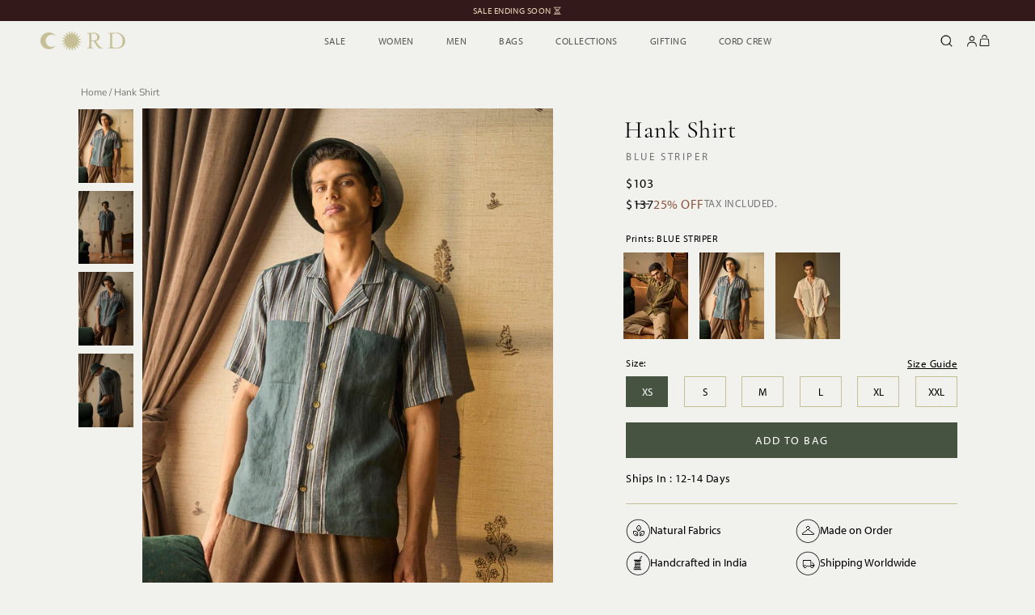

--- FILE ---
content_type: text/html; charset=utf-8
request_url: https://www.cordstudio.com/products/hank-shirt-aw21-hks-bstr
body_size: 41170
content:
<!doctype html>

<html class="no-js" lang="en">
  <head>
<meta name="google-site-verification" content="RIy507HCN6tsWlRJTLxQVWOZTgYJ4QXtbMi9aVNezHQ" />
<!-- PROGRESSIFY-ME:START -->
<link rel="manifest" href="/a/progressify/cordstudio/manifest.json">
<!-- PROGRESSIFY-ME:END -->

    <!-- refirect -->
<script src="https://cozycountryredirectii.addons.business/js/eggbox/10932/script_d8e8df15cbae6b18675850873260bf5c.js?v=1&sign=d8e8df15cbae6b18675850873260bf5c&shop=cordstudio-int.myshopify.com" type='text/javascript'></script> 
    <!-- refirect -->
    
	<!-- Added by AVADA SEO Suite -->
	





<meta name="twitter:image" content="https://www.cordstudio.com/cdn/shop/products/cord-13-nov-214843.jpg?v=1753682188&width=1200">



<script>
  const avadaLightJsExclude = ['cdn.nfcube.com', 'assets/ecom.js', 'variant-title-king', 'linked_options_variants', 'smile-loader.js', 'smart-product-filter-search', 'rivo-loyalty-referrals', 'avada-cookie-consent', 'consentmo-gdpr', 'quinn'];
  const avadaLightJsInclude = ['https://www.googletagmanager.com/', 'https://connect.facebook.net/', 'https://business-api.tiktok.com/', 'https://static.klaviyo.com/'];
  window.AVADA_SPEED_BLACKLIST = avadaLightJsInclude.map(item => new RegExp(item, 'i'));
  window.AVADA_SPEED_WHITELIST = avadaLightJsExclude.map(item => new RegExp(item, 'i'));
</script>

<script>
  const isSpeedUpEnable = !1741336253832 || Date.now() < 1741336253832;
  if (isSpeedUpEnable) {
    const avadaSpeedUp=0.5;
    if(isSpeedUpEnable) {
  function _0x55aa(_0x575858,_0x2fd0be){const _0x30a92f=_0x1cb5();return _0x55aa=function(_0x4e8b41,_0xcd1690){_0x4e8b41=_0x4e8b41-(0xb5e+0xd*0x147+-0x1b1a);let _0x1c09f7=_0x30a92f[_0x4e8b41];return _0x1c09f7;},_0x55aa(_0x575858,_0x2fd0be);}(function(_0x4ad4dc,_0x42545f){const _0x5c7741=_0x55aa,_0x323f4d=_0x4ad4dc();while(!![]){try{const _0x588ea5=parseInt(_0x5c7741(0x10c))/(0xb6f+-0x1853+0xce5)*(-parseInt(_0x5c7741(0x157))/(-0x2363*0x1+0x1dd4+0x591*0x1))+-parseInt(_0x5c7741(0x171))/(0x269b+-0xeb+-0xf*0x283)*(parseInt(_0x5c7741(0x116))/(0x2e1+0x1*0x17b3+-0x110*0x19))+-parseInt(_0x5c7741(0x147))/(-0x1489+-0x312*0x6+0x26fa*0x1)+-parseInt(_0x5c7741(0xfa))/(-0x744+0x1*0xb5d+-0x413)*(-parseInt(_0x5c7741(0x102))/(-0x1e87+0x9e*-0x16+0x2c22))+parseInt(_0x5c7741(0x136))/(0x1e2d+0x1498+-0x1a3*0x1f)+parseInt(_0x5c7741(0x16e))/(0x460+0x1d96+0x3*-0xb4f)*(-parseInt(_0x5c7741(0xe3))/(-0x9ca+-0x1*-0x93f+0x1*0x95))+parseInt(_0x5c7741(0xf8))/(-0x1f73*0x1+0x6*-0x510+0x3dde);if(_0x588ea5===_0x42545f)break;else _0x323f4d['push'](_0x323f4d['shift']());}catch(_0x5d6d7e){_0x323f4d['push'](_0x323f4d['shift']());}}}(_0x1cb5,-0x193549+0x5dc3*-0x31+-0x2f963*-0x13),(function(){const _0x5cb2b4=_0x55aa,_0x23f9e9={'yXGBq':function(_0x237aef,_0x385938){return _0x237aef!==_0x385938;},'XduVF':function(_0x21018d,_0x56ff60){return _0x21018d===_0x56ff60;},'RChnz':_0x5cb2b4(0xf4)+_0x5cb2b4(0xe9)+_0x5cb2b4(0x14a),'TAsuR':function(_0xe21eca,_0x33e114){return _0xe21eca%_0x33e114;},'EvLYw':function(_0x1326ad,_0x261d04){return _0x1326ad!==_0x261d04;},'nnhAQ':_0x5cb2b4(0x107),'swpMF':_0x5cb2b4(0x16d),'plMMu':_0x5cb2b4(0xe8)+_0x5cb2b4(0x135),'PqBPA':function(_0x2ba85c,_0x35b541){return _0x2ba85c<_0x35b541;},'NKPCA':_0x5cb2b4(0xfc),'TINqh':function(_0x4116e3,_0x3ffd02,_0x2c8722){return _0x4116e3(_0x3ffd02,_0x2c8722);},'BAueN':_0x5cb2b4(0x120),'NgloT':_0x5cb2b4(0x14c),'ThSSU':function(_0xeb212a,_0x4341c1){return _0xeb212a+_0x4341c1;},'lDDHN':function(_0x4a1a48,_0x45ebfb){return _0x4a1a48 instanceof _0x45ebfb;},'toAYB':function(_0xcf0fa9,_0xf5fa6a){return _0xcf0fa9 instanceof _0xf5fa6a;},'VMiyW':function(_0x5300e4,_0x44e0f4){return _0x5300e4(_0x44e0f4);},'iyhbw':_0x5cb2b4(0x119),'zuWfR':function(_0x19c3e4,_0x4ee6e8){return _0x19c3e4<_0x4ee6e8;},'vEmrv':function(_0xd798cf,_0x5ea2dd){return _0xd798cf!==_0x5ea2dd;},'yxERj':function(_0x24b03b,_0x5aa292){return _0x24b03b||_0x5aa292;},'MZpwM':_0x5cb2b4(0x110)+_0x5cb2b4(0x109)+'pt','IeUHK':function(_0x5a4c7e,_0x2edf70){return _0x5a4c7e-_0x2edf70;},'Idvge':function(_0x3b526e,_0x36b469){return _0x3b526e<_0x36b469;},'qRwfm':_0x5cb2b4(0x16b)+_0x5cb2b4(0xf1),'CvXDN':function(_0x4b4208,_0x1db216){return _0x4b4208<_0x1db216;},'acPIM':function(_0x7d44b7,_0x3020d2){return _0x7d44b7(_0x3020d2);},'MyLMO':function(_0x22d4b2,_0xe7a6a0){return _0x22d4b2<_0xe7a6a0;},'boDyh':function(_0x176992,_0x346381,_0xab7fc){return _0x176992(_0x346381,_0xab7fc);},'ZANXD':_0x5cb2b4(0x10f)+_0x5cb2b4(0x12a)+_0x5cb2b4(0x142),'CXwRZ':_0x5cb2b4(0x123)+_0x5cb2b4(0x15f),'AuMHM':_0x5cb2b4(0x161),'KUuFZ':_0x5cb2b4(0xe6),'MSwtw':_0x5cb2b4(0x13a),'ERvPB':_0x5cb2b4(0x134),'ycTDj':_0x5cb2b4(0x15b),'Tvhir':_0x5cb2b4(0x154)},_0x469be1=_0x23f9e9[_0x5cb2b4(0x153)],_0x36fe07={'blacklist':window[_0x5cb2b4(0x11f)+_0x5cb2b4(0x115)+'T'],'whitelist':window[_0x5cb2b4(0x11f)+_0x5cb2b4(0x13e)+'T']},_0x26516a={'blacklisted':[]},_0x34e4a6=(_0x2be2f5,_0x25b3b2)=>{const _0x80dd2=_0x5cb2b4;if(_0x2be2f5&&(!_0x25b3b2||_0x23f9e9[_0x80dd2(0x13b)](_0x25b3b2,_0x469be1))&&(!_0x36fe07[_0x80dd2(0x170)]||_0x36fe07[_0x80dd2(0x170)][_0x80dd2(0x151)](_0xa5c7cf=>_0xa5c7cf[_0x80dd2(0x12b)](_0x2be2f5)))&&(!_0x36fe07[_0x80dd2(0x165)]||_0x36fe07[_0x80dd2(0x165)][_0x80dd2(0x156)](_0x4e2570=>!_0x4e2570[_0x80dd2(0x12b)](_0x2be2f5)))&&_0x23f9e9[_0x80dd2(0xf7)](avadaSpeedUp,0x5*0x256+-0x1*0x66c+-0x542+0.5)&&_0x2be2f5[_0x80dd2(0x137)](_0x23f9e9[_0x80dd2(0xe7)])){const _0x413c89=_0x2be2f5[_0x80dd2(0x16c)];return _0x23f9e9[_0x80dd2(0xf7)](_0x23f9e9[_0x80dd2(0x11e)](_0x413c89,-0x1deb*-0x1+0xf13+-0x2cfc),0x1176+-0x78b*0x5+0x1441);}return _0x2be2f5&&(!_0x25b3b2||_0x23f9e9[_0x80dd2(0xed)](_0x25b3b2,_0x469be1))&&(!_0x36fe07[_0x80dd2(0x170)]||_0x36fe07[_0x80dd2(0x170)][_0x80dd2(0x151)](_0x3d689d=>_0x3d689d[_0x80dd2(0x12b)](_0x2be2f5)))&&(!_0x36fe07[_0x80dd2(0x165)]||_0x36fe07[_0x80dd2(0x165)][_0x80dd2(0x156)](_0x26a7b3=>!_0x26a7b3[_0x80dd2(0x12b)](_0x2be2f5)));},_0x11462f=function(_0x42927f){const _0x346823=_0x5cb2b4,_0x5426ae=_0x42927f[_0x346823(0x159)+'te'](_0x23f9e9[_0x346823(0x14e)]);return _0x36fe07[_0x346823(0x170)]&&_0x36fe07[_0x346823(0x170)][_0x346823(0x156)](_0x107b0d=>!_0x107b0d[_0x346823(0x12b)](_0x5426ae))||_0x36fe07[_0x346823(0x165)]&&_0x36fe07[_0x346823(0x165)][_0x346823(0x151)](_0x1e7160=>_0x1e7160[_0x346823(0x12b)](_0x5426ae));},_0x39299f=new MutationObserver(_0x45c995=>{const _0x21802a=_0x5cb2b4,_0x3bc801={'mafxh':function(_0x6f9c57,_0x229989){const _0x9d39b1=_0x55aa;return _0x23f9e9[_0x9d39b1(0xf7)](_0x6f9c57,_0x229989);},'SrchE':_0x23f9e9[_0x21802a(0xe2)],'pvjbV':_0x23f9e9[_0x21802a(0xf6)]};for(let _0x333494=-0x7d7+-0x893+0x106a;_0x23f9e9[_0x21802a(0x158)](_0x333494,_0x45c995[_0x21802a(0x16c)]);_0x333494++){const {addedNodes:_0x1b685b}=_0x45c995[_0x333494];for(let _0x2f087=0x1f03+0x84b+0x1*-0x274e;_0x23f9e9[_0x21802a(0x158)](_0x2f087,_0x1b685b[_0x21802a(0x16c)]);_0x2f087++){const _0x4e5bac=_0x1b685b[_0x2f087];if(_0x23f9e9[_0x21802a(0xf7)](_0x4e5bac[_0x21802a(0x121)],-0x1f3a+-0x1*0x1b93+-0x3*-0x139a)&&_0x23f9e9[_0x21802a(0xf7)](_0x4e5bac[_0x21802a(0x152)],_0x23f9e9[_0x21802a(0xe0)])){const _0x5d9a67=_0x4e5bac[_0x21802a(0x107)],_0x3fb522=_0x4e5bac[_0x21802a(0x16d)];if(_0x23f9e9[_0x21802a(0x103)](_0x34e4a6,_0x5d9a67,_0x3fb522)){_0x26516a[_0x21802a(0x160)+'d'][_0x21802a(0x128)]([_0x4e5bac,_0x4e5bac[_0x21802a(0x16d)]]),_0x4e5bac[_0x21802a(0x16d)]=_0x469be1;const _0x1e52da=function(_0x2c95ff){const _0x359b13=_0x21802a;if(_0x3bc801[_0x359b13(0x118)](_0x4e5bac[_0x359b13(0x159)+'te'](_0x3bc801[_0x359b13(0x166)]),_0x469be1))_0x2c95ff[_0x359b13(0x112)+_0x359b13(0x150)]();_0x4e5bac[_0x359b13(0xec)+_0x359b13(0x130)](_0x3bc801[_0x359b13(0xe4)],_0x1e52da);};_0x4e5bac[_0x21802a(0x12d)+_0x21802a(0x163)](_0x23f9e9[_0x21802a(0xf6)],_0x1e52da),_0x4e5bac[_0x21802a(0x12c)+_0x21802a(0x131)]&&_0x4e5bac[_0x21802a(0x12c)+_0x21802a(0x131)][_0x21802a(0x11a)+'d'](_0x4e5bac);}}}}});_0x39299f[_0x5cb2b4(0x105)](document[_0x5cb2b4(0x10b)+_0x5cb2b4(0x16a)],{'childList':!![],'subtree':!![]});const _0x2910a9=/[|\\{}()\[\]^$+*?.]/g,_0xa9f173=function(..._0x1baa33){const _0x3053cc=_0x5cb2b4,_0x2e6f61={'mMWha':function(_0x158c76,_0x5c404b){const _0x25a05c=_0x55aa;return _0x23f9e9[_0x25a05c(0xf7)](_0x158c76,_0x5c404b);},'BXirI':_0x23f9e9[_0x3053cc(0x141)],'COGok':function(_0x421bf7,_0x55453a){const _0x4fd417=_0x3053cc;return _0x23f9e9[_0x4fd417(0x167)](_0x421bf7,_0x55453a);},'XLSAp':function(_0x193984,_0x35c446){const _0x5bbecf=_0x3053cc;return _0x23f9e9[_0x5bbecf(0xed)](_0x193984,_0x35c446);},'EygRw':function(_0xfbb69c,_0x21b15d){const _0xe5c840=_0x3053cc;return _0x23f9e9[_0xe5c840(0x104)](_0xfbb69c,_0x21b15d);},'xZuNx':_0x23f9e9[_0x3053cc(0x139)],'SBUaW':function(_0x5739bf,_0x2c2fab){const _0x42cbb1=_0x3053cc;return _0x23f9e9[_0x42cbb1(0x172)](_0x5739bf,_0x2c2fab);},'EAoTR':function(_0x123b29,_0x5b29bf){const _0x2828d2=_0x3053cc;return _0x23f9e9[_0x2828d2(0x11d)](_0x123b29,_0x5b29bf);},'cdYdq':_0x23f9e9[_0x3053cc(0x14e)],'WzJcf':_0x23f9e9[_0x3053cc(0xe2)],'nytPK':function(_0x53f733,_0x4ad021){const _0x4f0333=_0x3053cc;return _0x23f9e9[_0x4f0333(0x148)](_0x53f733,_0x4ad021);},'oUrHG':_0x23f9e9[_0x3053cc(0x14d)],'dnxjX':function(_0xed6b5f,_0x573f55){const _0x57aa03=_0x3053cc;return _0x23f9e9[_0x57aa03(0x15a)](_0xed6b5f,_0x573f55);}};_0x23f9e9[_0x3053cc(0x15d)](_0x1baa33[_0x3053cc(0x16c)],-0x1a3*-0x9+-0xf9*0xb+-0x407*0x1)?(_0x36fe07[_0x3053cc(0x170)]=[],_0x36fe07[_0x3053cc(0x165)]=[]):(_0x36fe07[_0x3053cc(0x170)]&&(_0x36fe07[_0x3053cc(0x170)]=_0x36fe07[_0x3053cc(0x170)][_0x3053cc(0x106)](_0xa8e001=>_0x1baa33[_0x3053cc(0x156)](_0x4a8a28=>{const _0x2e425b=_0x3053cc;if(_0x2e6f61[_0x2e425b(0x111)](typeof _0x4a8a28,_0x2e6f61[_0x2e425b(0x155)]))return!_0xa8e001[_0x2e425b(0x12b)](_0x4a8a28);else{if(_0x2e6f61[_0x2e425b(0xeb)](_0x4a8a28,RegExp))return _0x2e6f61[_0x2e425b(0x145)](_0xa8e001[_0x2e425b(0xdf)](),_0x4a8a28[_0x2e425b(0xdf)]());}}))),_0x36fe07[_0x3053cc(0x165)]&&(_0x36fe07[_0x3053cc(0x165)]=[..._0x36fe07[_0x3053cc(0x165)],..._0x1baa33[_0x3053cc(0xff)](_0x4e4c02=>{const _0x7c755c=_0x3053cc;if(_0x23f9e9[_0x7c755c(0xf7)](typeof _0x4e4c02,_0x23f9e9[_0x7c755c(0x141)])){const _0x932437=_0x4e4c02[_0x7c755c(0xea)](_0x2910a9,_0x23f9e9[_0x7c755c(0x16f)]),_0x34e686=_0x23f9e9[_0x7c755c(0xf0)](_0x23f9e9[_0x7c755c(0xf0)]('.*',_0x932437),'.*');if(_0x36fe07[_0x7c755c(0x165)][_0x7c755c(0x156)](_0x21ef9a=>_0x21ef9a[_0x7c755c(0xdf)]()!==_0x34e686[_0x7c755c(0xdf)]()))return new RegExp(_0x34e686);}else{if(_0x23f9e9[_0x7c755c(0x117)](_0x4e4c02,RegExp)){if(_0x36fe07[_0x7c755c(0x165)][_0x7c755c(0x156)](_0x5a3f09=>_0x5a3f09[_0x7c755c(0xdf)]()!==_0x4e4c02[_0x7c755c(0xdf)]()))return _0x4e4c02;}}return null;})[_0x3053cc(0x106)](Boolean)]));const _0x3eeb55=document[_0x3053cc(0x11b)+_0x3053cc(0x10e)](_0x23f9e9[_0x3053cc(0xf0)](_0x23f9e9[_0x3053cc(0xf0)](_0x23f9e9[_0x3053cc(0x122)],_0x469be1),'"]'));for(let _0xf831f7=-0x21aa+-0x1793+0x393d*0x1;_0x23f9e9[_0x3053cc(0x14b)](_0xf831f7,_0x3eeb55[_0x3053cc(0x16c)]);_0xf831f7++){const _0x5868cb=_0x3eeb55[_0xf831f7];_0x23f9e9[_0x3053cc(0x132)](_0x11462f,_0x5868cb)&&(_0x26516a[_0x3053cc(0x160)+'d'][_0x3053cc(0x128)]([_0x5868cb,_0x23f9e9[_0x3053cc(0x14d)]]),_0x5868cb[_0x3053cc(0x12c)+_0x3053cc(0x131)][_0x3053cc(0x11a)+'d'](_0x5868cb));}let _0xdf8cd0=-0x17da+0x2461+-0xc87*0x1;[..._0x26516a[_0x3053cc(0x160)+'d']][_0x3053cc(0x10d)](([_0x226aeb,_0x33eaa7],_0xe33bca)=>{const _0x2aa7bf=_0x3053cc;if(_0x2e6f61[_0x2aa7bf(0x143)](_0x11462f,_0x226aeb)){const _0x41da0d=document[_0x2aa7bf(0x11c)+_0x2aa7bf(0x131)](_0x2e6f61[_0x2aa7bf(0x127)]);for(let _0x6784c7=0xd7b+-0xaa5+-0x2d6;_0x2e6f61[_0x2aa7bf(0x164)](_0x6784c7,_0x226aeb[_0x2aa7bf(0xe5)][_0x2aa7bf(0x16c)]);_0x6784c7++){const _0x4ca758=_0x226aeb[_0x2aa7bf(0xe5)][_0x6784c7];_0x2e6f61[_0x2aa7bf(0x12f)](_0x4ca758[_0x2aa7bf(0x133)],_0x2e6f61[_0x2aa7bf(0x13f)])&&_0x2e6f61[_0x2aa7bf(0x145)](_0x4ca758[_0x2aa7bf(0x133)],_0x2e6f61[_0x2aa7bf(0x100)])&&_0x41da0d[_0x2aa7bf(0xe1)+'te'](_0x4ca758[_0x2aa7bf(0x133)],_0x226aeb[_0x2aa7bf(0xe5)][_0x6784c7][_0x2aa7bf(0x12e)]);}_0x41da0d[_0x2aa7bf(0xe1)+'te'](_0x2e6f61[_0x2aa7bf(0x13f)],_0x226aeb[_0x2aa7bf(0x107)]),_0x41da0d[_0x2aa7bf(0xe1)+'te'](_0x2e6f61[_0x2aa7bf(0x100)],_0x2e6f61[_0x2aa7bf(0x101)](_0x33eaa7,_0x2e6f61[_0x2aa7bf(0x126)])),document[_0x2aa7bf(0x113)][_0x2aa7bf(0x146)+'d'](_0x41da0d),_0x26516a[_0x2aa7bf(0x160)+'d'][_0x2aa7bf(0x162)](_0x2e6f61[_0x2aa7bf(0x13d)](_0xe33bca,_0xdf8cd0),-0x105d*0x2+0x1*-0xeaa+0x2f65),_0xdf8cd0++;}}),_0x36fe07[_0x3053cc(0x170)]&&_0x23f9e9[_0x3053cc(0xf3)](_0x36fe07[_0x3053cc(0x170)][_0x3053cc(0x16c)],0x10f2+-0x1a42+0x951)&&_0x39299f[_0x3053cc(0x15c)]();},_0x4c2397=document[_0x5cb2b4(0x11c)+_0x5cb2b4(0x131)],_0x573f89={'src':Object[_0x5cb2b4(0x14f)+_0x5cb2b4(0xfd)+_0x5cb2b4(0x144)](HTMLScriptElement[_0x5cb2b4(0xf9)],_0x23f9e9[_0x5cb2b4(0x14e)]),'type':Object[_0x5cb2b4(0x14f)+_0x5cb2b4(0xfd)+_0x5cb2b4(0x144)](HTMLScriptElement[_0x5cb2b4(0xf9)],_0x23f9e9[_0x5cb2b4(0xe2)])};document[_0x5cb2b4(0x11c)+_0x5cb2b4(0x131)]=function(..._0x4db605){const _0x1480b5=_0x5cb2b4,_0x3a6982={'KNNxG':function(_0x32fa39,_0x2a57e4,_0x3cc08f){const _0x5ead12=_0x55aa;return _0x23f9e9[_0x5ead12(0x169)](_0x32fa39,_0x2a57e4,_0x3cc08f);}};if(_0x23f9e9[_0x1480b5(0x13b)](_0x4db605[-0x4*-0x376+0x4*0x2f+-0xe94][_0x1480b5(0x140)+'e'](),_0x23f9e9[_0x1480b5(0x139)]))return _0x4c2397[_0x1480b5(0x114)](document)(..._0x4db605);const _0x2f091d=_0x4c2397[_0x1480b5(0x114)](document)(..._0x4db605);try{Object[_0x1480b5(0xf2)+_0x1480b5(0x149)](_0x2f091d,{'src':{..._0x573f89[_0x1480b5(0x107)],'set'(_0x3ae2bc){const _0x5d6fdc=_0x1480b5;_0x3a6982[_0x5d6fdc(0x129)](_0x34e4a6,_0x3ae2bc,_0x2f091d[_0x5d6fdc(0x16d)])&&_0x573f89[_0x5d6fdc(0x16d)][_0x5d6fdc(0x10a)][_0x5d6fdc(0x125)](this,_0x469be1),_0x573f89[_0x5d6fdc(0x107)][_0x5d6fdc(0x10a)][_0x5d6fdc(0x125)](this,_0x3ae2bc);}},'type':{..._0x573f89[_0x1480b5(0x16d)],'get'(){const _0x436e9e=_0x1480b5,_0x4b63b9=_0x573f89[_0x436e9e(0x16d)][_0x436e9e(0xfb)][_0x436e9e(0x125)](this);if(_0x23f9e9[_0x436e9e(0xf7)](_0x4b63b9,_0x469be1)||_0x23f9e9[_0x436e9e(0x103)](_0x34e4a6,this[_0x436e9e(0x107)],_0x4b63b9))return null;return _0x4b63b9;},'set'(_0x174ea3){const _0x1dff57=_0x1480b5,_0xa2fd13=_0x23f9e9[_0x1dff57(0x103)](_0x34e4a6,_0x2f091d[_0x1dff57(0x107)],_0x2f091d[_0x1dff57(0x16d)])?_0x469be1:_0x174ea3;_0x573f89[_0x1dff57(0x16d)][_0x1dff57(0x10a)][_0x1dff57(0x125)](this,_0xa2fd13);}}}),_0x2f091d[_0x1480b5(0xe1)+'te']=function(_0x5b0870,_0x8c60d5){const _0xab22d4=_0x1480b5;if(_0x23f9e9[_0xab22d4(0xf7)](_0x5b0870,_0x23f9e9[_0xab22d4(0xe2)])||_0x23f9e9[_0xab22d4(0xf7)](_0x5b0870,_0x23f9e9[_0xab22d4(0x14e)]))_0x2f091d[_0x5b0870]=_0x8c60d5;else HTMLScriptElement[_0xab22d4(0xf9)][_0xab22d4(0xe1)+'te'][_0xab22d4(0x125)](_0x2f091d,_0x5b0870,_0x8c60d5);};}catch(_0x5a9461){console[_0x1480b5(0x168)](_0x23f9e9[_0x1480b5(0xef)],_0x5a9461);}return _0x2f091d;};const _0x5883c5=[_0x23f9e9[_0x5cb2b4(0xfe)],_0x23f9e9[_0x5cb2b4(0x13c)],_0x23f9e9[_0x5cb2b4(0xf5)],_0x23f9e9[_0x5cb2b4(0x15e)],_0x23f9e9[_0x5cb2b4(0x138)],_0x23f9e9[_0x5cb2b4(0x124)]],_0x4ab8d2=_0x5883c5[_0x5cb2b4(0xff)](_0x439d08=>{return{'type':_0x439d08,'listener':()=>_0xa9f173(),'options':{'passive':!![]}};});_0x4ab8d2[_0x5cb2b4(0x10d)](_0x4d3535=>{const _0x3882ab=_0x5cb2b4;document[_0x3882ab(0x12d)+_0x3882ab(0x163)](_0x4d3535[_0x3882ab(0x16d)],_0x4d3535[_0x3882ab(0xee)],_0x4d3535[_0x3882ab(0x108)]);});}()));function _0x1cb5(){const _0x15f8e0=['ault','some','tagName','CXwRZ','wheel','BXirI','every','6lYvYYX','PqBPA','getAttribu','IeUHK','touchstart','disconnect','Idvge','ERvPB','/blocked','blackliste','keydown','splice','stener','SBUaW','whitelist','SrchE','toAYB','warn','boDyh','ement','script[typ','length','type','346347wGqEBH','NgloT','blacklist','33OVoYHk','zuWfR','toString','NKPCA','setAttribu','swpMF','230EEqEiq','pvjbV','attributes','mousemove','RChnz','beforescri','y.com/exte','replace','COGok','removeEven','EvLYw','listener','ZANXD','ThSSU','e="','defineProp','MyLMO','cdn.shopif','MSwtw','plMMu','XduVF','22621984JRJQxz','prototype','8818116NVbcZr','get','SCRIPT','ertyDescri','AuMHM','map','WzJcf','nytPK','7kiZatp','TINqh','VMiyW','observe','filter','src','options','n/javascri','set','documentEl','478083wuqgQV','forEach','torAll','Avada cann','applicatio','mMWha','preventDef','head','bind','D_BLACKLIS','75496skzGVx','lDDHN','mafxh','script','removeChil','querySelec','createElem','vEmrv','TAsuR','AVADA_SPEE','string','nodeType','qRwfm','javascript','Tvhir','call','oUrHG','xZuNx','push','KNNxG','ot lazy lo','test','parentElem','addEventLi','value','EAoTR','tListener','ent','acPIM','name','touchmove','ptexecute','6968312SmqlIb','includes','ycTDj','iyhbw','touchend','yXGBq','KUuFZ','dnxjX','D_WHITELIS','cdYdq','toLowerCas','BAueN','ad script','EygRw','ptor','XLSAp','appendChil','4975500NoPAFA','yxERj','erties','nsions','CvXDN','\$&','MZpwM','nnhAQ','getOwnProp'];_0x1cb5=function(){return _0x15f8e0;};return _0x1cb5();}
}
    class LightJsLoader{constructor(e){this.jQs=[],this.listener=this.handleListener.bind(this,e),this.scripts=["default","defer","async"].reduce(((e,t)=>({...e,[t]:[]})),{});const t=this;e.forEach((e=>window.addEventListener(e,t.listener,{passive:!0})))}handleListener(e){const t=this;return e.forEach((e=>window.removeEventListener(e,t.listener))),"complete"===document.readyState?this.handleDOM():document.addEventListener("readystatechange",(e=>{if("complete"===e.target.readyState)return setTimeout(t.handleDOM.bind(t),1)}))}async handleDOM(){this.suspendEvent(),this.suspendJQuery(),this.findScripts(),this.preloadScripts();for(const e of Object.keys(this.scripts))await this.replaceScripts(this.scripts[e]);for(const e of["DOMContentLoaded","readystatechange"])await this.requestRepaint(),document.dispatchEvent(new Event("lightJS-"+e));document.lightJSonreadystatechange&&document.lightJSonreadystatechange();for(const e of["DOMContentLoaded","load"])await this.requestRepaint(),window.dispatchEvent(new Event("lightJS-"+e));await this.requestRepaint(),window.lightJSonload&&window.lightJSonload(),await this.requestRepaint(),this.jQs.forEach((e=>e(window).trigger("lightJS-jquery-load"))),window.dispatchEvent(new Event("lightJS-pageshow")),await this.requestRepaint(),window.lightJSonpageshow&&window.lightJSonpageshow()}async requestRepaint(){return new Promise((e=>requestAnimationFrame(e)))}findScripts(){document.querySelectorAll("script[type=lightJs]").forEach((e=>{e.hasAttribute("src")?e.hasAttribute("async")&&e.async?this.scripts.async.push(e):e.hasAttribute("defer")&&e.defer?this.scripts.defer.push(e):this.scripts.default.push(e):this.scripts.default.push(e)}))}preloadScripts(){const e=this,t=Object.keys(this.scripts).reduce(((t,n)=>[...t,...e.scripts[n]]),[]),n=document.createDocumentFragment();t.forEach((e=>{const t=e.getAttribute("src");if(!t)return;const s=document.createElement("link");s.href=t,s.rel="preload",s.as="script",n.appendChild(s)})),document.head.appendChild(n)}async replaceScripts(e){let t;for(;t=e.shift();)await this.requestRepaint(),new Promise((e=>{const n=document.createElement("script");[...t.attributes].forEach((e=>{"type"!==e.nodeName&&n.setAttribute(e.nodeName,e.nodeValue)})),t.hasAttribute("src")?(n.addEventListener("load",e),n.addEventListener("error",e)):(n.text=t.text,e()),t.parentNode.replaceChild(n,t)}))}suspendEvent(){const e={};[{obj:document,name:"DOMContentLoaded"},{obj:window,name:"DOMContentLoaded"},{obj:window,name:"load"},{obj:window,name:"pageshow"},{obj:document,name:"readystatechange"}].map((t=>function(t,n){function s(n){return e[t].list.indexOf(n)>=0?"lightJS-"+n:n}e[t]||(e[t]={list:[n],add:t.addEventListener,remove:t.removeEventListener},t.addEventListener=(...n)=>{n[0]=s(n[0]),e[t].add.apply(t,n)},t.removeEventListener=(...n)=>{n[0]=s(n[0]),e[t].remove.apply(t,n)})}(t.obj,t.name))),[{obj:document,name:"onreadystatechange"},{obj:window,name:"onpageshow"}].map((e=>function(e,t){let n=e[t];Object.defineProperty(e,t,{get:()=>n||function(){},set:s=>{e["lightJS"+t]=n=s}})}(e.obj,e.name)))}suspendJQuery(){const e=this;let t=window.jQuery;Object.defineProperty(window,"jQuery",{get:()=>t,set(n){if(!n||!n.fn||!e.jQs.includes(n))return void(t=n);n.fn.ready=n.fn.init.prototype.ready=e=>{e.bind(document)(n)};const s=n.fn.on;n.fn.on=n.fn.init.prototype.on=function(...e){if(window!==this[0])return s.apply(this,e),this;const t=e=>e.split(" ").map((e=>"load"===e||0===e.indexOf("load.")?"lightJS-jquery-load":e)).join(" ");return"string"==typeof e[0]||e[0]instanceof String?(e[0]=t(e[0]),s.apply(this,e),this):("object"==typeof e[0]&&Object.keys(e[0]).forEach((n=>{delete Object.assign(e[0],{[t(n)]:e[0][n]})[n]})),s.apply(this,e),this)},e.jQs.push(n),t=n}})}}
new LightJsLoader(["keydown","mousemove","touchend","touchmove","touchstart","wheel"]);
  }
</script>





	<!-- /Added by AVADA SEO Suite -->
    <meta charset="utf-8"> 
    <meta http-equiv="X-UA-Compatible" content="IE=edge,chrome=1">
    <meta name="viewport" content="width=device-width, initial-scale=1.0, height=device-height, minimum-scale=1.0, maximum-scale=1.0">
    <meta name="theme-color" content="">

   <!-- font-family: "myriad-pro", sans-serif -->
  <link rel="stylesheet" href="https://use.typekit.net/bub6bzu.css">   
 <!-- font-family: "cormorant-garamond", serif -->
  <link rel="stylesheet" href="https://use.typekit.net/qsa4bjg.css">
    
<link rel="preconnect" href="https://fonts.googleapis.com">
<link rel="preconnect" href="https://fonts.gstatic.com" crossorigin>

   

  <link
        rel="stylesheet"
        href="https://cdnjs.cloudflare.com/ajax/libs/slick-carousel/1.8.1/slick.min.css"
        integrity="sha512-yHknP1/AwR+yx26cB1y0cjvQUMvEa2PFzt1c9LlS4pRQ5NOTZFWbhBig+X9G9eYW/8m0/4OXNx8pxJ6z57x0dw=="
        crossorigin="anonymous"
        referrerpolicy="no-referrer">
      <link
        rel="stylesheet"
        href="https://cdnjs.cloudflare.com/ajax/libs/slick-carousel/1.8.1/slick-theme.min.css"
        integrity="sha512-17EgCFERpgZKcm0j0fEq1YCJuyAWdz9KUtv1EjVuaOz8pDnh/0nZxmU6BBXwaaxqoi9PQXnRWqlcDB027hgv9A=="
        crossorigin="anonymous"
        referrerpolicy="no-referrer"
      >
    
  <!-- Avada Size Chart Script -->
 
<script src="//www.cordstudio.com/cdn/shop/t/26/assets/size-chart-data.aio.min.js?v=124909926432213220541763714660" defer='defer'></script>

    
    
  





<script>
  const AVADA_SC = {};
  AVADA_SC.product = {"id":7750399394018,"title":"Hank Shirt","handle":"hank-shirt-aw21-hks-bstr","description":"A full sleeve shirt in tints and tones of blue in linen with color-play and utilitarian pockets\u003cp\u003e\u003cstrong\u003eFabric : \u003c\/strong\u003eCotton\u003c\/p\u003e","published_at":"2022-06-01T19:51:05+05:30","created_at":"2022-06-01T19:51:11+05:30","vendor":"CordStudio","type":"Tops","tags":["20% off","__days:12-14","_color:#0000FF","all","AW21-HKS-BSTR","black-friday-sale","COLLECTIONS","EOSS Men","Fall Winter'21 | A Place we call Home","Graphic Printed Shirts For Men","MEN","men_shirt","men_size","New Arrivals","No Leather","Republic Day","SALE","sale-sep","Shirts","Travel Outfits for Mens","Valentine","WOMEN's Day Special"],"price":10250,"price_min":10250,"price_max":10250,"available":true,"price_varies":false,"compare_at_price":13667,"compare_at_price_min":13667,"compare_at_price_max":13667,"compare_at_price_varies":false,"variants":[{"id":42907482816738,"title":"XS","option1":"XS","option2":null,"option3":null,"sku":"AW21-HKS-BSTR-XS","requires_shipping":true,"taxable":true,"featured_image":null,"available":true,"name":"Hank Shirt - XS","public_title":"XS","options":["XS"],"price":10250,"weight":1000,"compare_at_price":13667,"inventory_management":null,"barcode":null,"requires_selling_plan":false,"selling_plan_allocations":[]},{"id":42907482849506,"title":"S","option1":"S","option2":null,"option3":null,"sku":"AW21-HKS-BSTR-S","requires_shipping":true,"taxable":true,"featured_image":null,"available":true,"name":"Hank Shirt - S","public_title":"S","options":["S"],"price":10250,"weight":1000,"compare_at_price":13667,"inventory_management":null,"barcode":null,"requires_selling_plan":false,"selling_plan_allocations":[]},{"id":42907482882274,"title":"M","option1":"M","option2":null,"option3":null,"sku":"AW21-HKS-BSTR-M","requires_shipping":true,"taxable":true,"featured_image":null,"available":true,"name":"Hank Shirt - M","public_title":"M","options":["M"],"price":10250,"weight":1000,"compare_at_price":13667,"inventory_management":null,"barcode":null,"requires_selling_plan":false,"selling_plan_allocations":[]},{"id":42907482915042,"title":"L","option1":"L","option2":null,"option3":null,"sku":"AW21-HKS-BSTR-L","requires_shipping":true,"taxable":true,"featured_image":null,"available":true,"name":"Hank Shirt - L","public_title":"L","options":["L"],"price":10250,"weight":1000,"compare_at_price":13667,"inventory_management":null,"barcode":null,"requires_selling_plan":false,"selling_plan_allocations":[]},{"id":42907482947810,"title":"XL","option1":"XL","option2":null,"option3":null,"sku":"AW21-HKS-BSTR-XL","requires_shipping":true,"taxable":true,"featured_image":null,"available":true,"name":"Hank Shirt - XL","public_title":"XL","options":["XL"],"price":10250,"weight":1000,"compare_at_price":13667,"inventory_management":null,"barcode":null,"requires_selling_plan":false,"selling_plan_allocations":[]},{"id":43586437251298,"title":"XXL","option1":"XXL","option2":null,"option3":null,"sku":"AW21-HKS-BSTR-XXL","requires_shipping":true,"taxable":true,"featured_image":null,"available":true,"name":"Hank Shirt - XXL","public_title":"XXL","options":["XXL"],"price":10250,"weight":1000,"compare_at_price":13667,"inventory_management":null,"barcode":null,"requires_selling_plan":false,"selling_plan_allocations":[]}],"images":["\/\/www.cordstudio.com\/cdn\/shop\/products\/cord-13-nov-214843.jpg?v=1753682188","\/\/www.cordstudio.com\/cdn\/shop\/products\/cord-13-nov-214813.jpg?v=1753682188","\/\/www.cordstudio.com\/cdn\/shop\/products\/cord-13-nov-214863.jpg?v=1753682188","\/\/www.cordstudio.com\/cdn\/shop\/products\/cord-13-nov-214870.jpg?v=1753682189"],"featured_image":"\/\/www.cordstudio.com\/cdn\/shop\/products\/cord-13-nov-214843.jpg?v=1753682188","options":["Size"],"media":[{"alt":"Hank Shirt - CordStudio","id":31097863536866,"position":1,"preview_image":{"aspect_ratio":0.75,"height":2667,"width":2000,"src":"\/\/www.cordstudio.com\/cdn\/shop\/products\/cord-13-nov-214843.jpg?v=1753682188"},"aspect_ratio":0.75,"height":2667,"media_type":"image","src":"\/\/www.cordstudio.com\/cdn\/shop\/products\/cord-13-nov-214843.jpg?v=1753682188","width":2000},{"alt":"Hank Shirt - CordStudio","id":31097863569634,"position":2,"preview_image":{"aspect_ratio":0.75,"height":2667,"width":2000,"src":"\/\/www.cordstudio.com\/cdn\/shop\/products\/cord-13-nov-214813.jpg?v=1753682188"},"aspect_ratio":0.75,"height":2667,"media_type":"image","src":"\/\/www.cordstudio.com\/cdn\/shop\/products\/cord-13-nov-214813.jpg?v=1753682188","width":2000},{"alt":"Hank Shirt - CordStudio","id":31097863602402,"position":3,"preview_image":{"aspect_ratio":0.75,"height":2667,"width":2000,"src":"\/\/www.cordstudio.com\/cdn\/shop\/products\/cord-13-nov-214863.jpg?v=1753682188"},"aspect_ratio":0.75,"height":2667,"media_type":"image","src":"\/\/www.cordstudio.com\/cdn\/shop\/products\/cord-13-nov-214863.jpg?v=1753682188","width":2000},{"alt":"Hank Shirt - CordStudio","id":31097863635170,"position":4,"preview_image":{"aspect_ratio":0.75,"height":2667,"width":2000,"src":"\/\/www.cordstudio.com\/cdn\/shop\/products\/cord-13-nov-214870.jpg?v=1753682189"},"aspect_ratio":0.75,"height":2667,"media_type":"image","src":"\/\/www.cordstudio.com\/cdn\/shop\/products\/cord-13-nov-214870.jpg?v=1753682189","width":2000}],"requires_selling_plan":false,"selling_plan_groups":[],"content":"A full sleeve shirt in tints and tones of blue in linen with color-play and utilitarian pockets\u003cp\u003e\u003cstrong\u003eFabric : \u003c\/strong\u003eCotton\u003c\/p\u003e"};
  AVADA_SC.template = "product";
  AVADA_SC.collections = [];
  AVADA_SC.collectionsName = [];
  
    AVADA_SC.collections.push(`406879338722`);
    AVADA_SC.collectionsName.push(`A Place we call Home | Fall Winter'21`);
  
    AVADA_SC.collections.push(`435493634274`);
    AVADA_SC.collectionsName.push(`All Prdt`);
  
    AVADA_SC.collections.push(`422142509282`);
    AVADA_SC.collectionsName.push(`All Products`);
  
    AVADA_SC.collections.push(`418834546914`);
    AVADA_SC.collectionsName.push(`Bestsellers`);
  
    AVADA_SC.collections.push(`408089559266`);
    AVADA_SC.collectionsName.push(`Black Friday Sale`);
  
    AVADA_SC.collections.push(`415620628706`);
    AVADA_SC.collectionsName.push(`Christmas`);
  
    AVADA_SC.collections.push(`406877765858`);
    AVADA_SC.collectionsName.push(`Collections`);
  
    AVADA_SC.collections.push(`413062725858`);
    AVADA_SC.collectionsName.push(`Diwali Gifts`);
  
    AVADA_SC.collections.push(`418641051874`);
    AVADA_SC.collectionsName.push(`End of Season | Flat`);
  
    AVADA_SC.collections.push(`418028421346`);
    AVADA_SC.collectionsName.push(`Fathers Day Special`);
  
    AVADA_SC.collections.push(`416154910946`);
    AVADA_SC.collectionsName.push(`Festive Edit`);
  
    AVADA_SC.collections.push(`412376334562`);
    AVADA_SC.collectionsName.push(`Flash Sale '22`);
  
    AVADA_SC.collections.push(`418631254242`);
    AVADA_SC.collectionsName.push(`Friendship Day Special`);
  
    AVADA_SC.collections.push(`415400657122`);
    AVADA_SC.collectionsName.push(`Holiday Shop`);
  
    AVADA_SC.collections.push(`425100083426`);
    AVADA_SC.collectionsName.push(`luxury fashion new arrivals uae`);
  
    AVADA_SC.collections.push(`406879142114`);
    AVADA_SC.collectionsName.push(`Men Shirts`);
  
    AVADA_SC.collections.push(`426923753698`);
    AVADA_SC.collectionsName.push(`Men Shirts on sale`);
  
    AVADA_SC.collections.push(`406879174882`);
    AVADA_SC.collectionsName.push(`Men Wear`);
  
    AVADA_SC.collections.push(`429684523234`);
    AVADA_SC.collectionsName.push(`mother's day gift ideas`);
  
    AVADA_SC.collections.push(`406884712674`);
    AVADA_SC.collectionsName.push(`New Arrivals`);
  
    AVADA_SC.collections.push(`406879469794`);
    AVADA_SC.collectionsName.push(`New Arrivals - Men`);
  
    AVADA_SC.collections.push(`416733626594`);
    AVADA_SC.collectionsName.push(`Printed cotton Shirts For Men`);
  
    AVADA_SC.collections.push(`416733397218`);
    AVADA_SC.collectionsName.push(`Printed Shirts For Men`);
  
    AVADA_SC.collections.push(`420055351522`);
    AVADA_SC.collectionsName.push(`Printed Wrap Coat`);
  
    AVADA_SC.collections.push(`429683769570`);
    AVADA_SC.collectionsName.push(`Ramadan Edit`);
  
    AVADA_SC.collections.push(`419167273186`);
    AVADA_SC.collectionsName.push(`Shirt tops`);
  
    AVADA_SC.collections.push(`463459123426`);
    AVADA_SC.collectionsName.push(`Shirts`);
  
    AVADA_SC.collections.push(`434235572450`);
    AVADA_SC.collectionsName.push(`summer hill station`);
  
    AVADA_SC.collections.push(`420055548130`);
    AVADA_SC.collectionsName.push(`Thanksgiving Day`);
  
    AVADA_SC.collections.push(`416238960866`);
    AVADA_SC.collectionsName.push(`Under \$125`);
  
    AVADA_SC.collections.push(`452131094754`);
    AVADA_SC.collectionsName.push(`valentines gifts for him in USA`);
  
    AVADA_SC.collections.push(`420056334562`);
    AVADA_SC.collectionsName.push(`Vintage Shirts`);
  
    AVADA_SC.collections.push(`460617580770`);
    AVADA_SC.collectionsName.push(`winter all`);
  
    AVADA_SC.collections.push(`416376127714`);
    AVADA_SC.collectionsName.push(`Winter Co-ords for Men & Women`);
  
    AVADA_SC.collections.push(`416722419938`);
    AVADA_SC.collectionsName.push(`Winter Pants For Women`);
  
    AVADA_SC.collections.push(`418054078690`);
    AVADA_SC.collectionsName.push(`Winter Wear for men and women`);
  
    AVADA_SC.collections.push(`426922377442`);
    AVADA_SC.collectionsName.push(`womens clothes sale`);
  
  AVADA_SC.branding = false
</script>

  <!-- /Avada Size Chart Script -->

<title>
      Hank Shirt &ndash; CordStudio
    </title>

 
<link rel="alternate" href="https://www.cordstudio.in/products/hank-shirt-aw21-hks-bstr" hreflang="en-IN" />
<link rel="alternate" href="https://www.cordstudio.com/products/hank-shirt-aw21-hks-bstr" hreflang="en" />

<meta name="description" content="A full sleeve shirt in tints and tones of blue in linen with color-play and utilitarian pocketsFabric : Cotton">
    <link rel="canonical" href="https://www.cordstudio.com/products/hank-shirt-aw21-hks-bstr"><link rel="shortcut icon" href="//www.cordstudio.com/cdn/shop/files/cord_e37a6469-f84b-49a4-9d95-e1223dc98b41_96x.png?v=1731328780" type="image/png">

    

    <meta property="og:type" content="product">
  <meta property="og:title" content="Hank Shirt"><meta property="og:image" content="http://www.cordstudio.com/cdn/shop/products/cord-13-nov-214843.jpg?v=1753682188">
    <meta property="og:image:secure_url" content="https://www.cordstudio.com/cdn/shop/products/cord-13-nov-214843.jpg?v=1753682188">
    <meta property="og:image:width" content="2000">
    <meta property="og:image:height" content="2667"><meta property="product:price:amount" content="103">
  <meta property="product:price:currency" content="USD"><meta property="og:description" content="A full sleeve shirt in tints and tones of blue in linen with color-play and utilitarian pocketsFabric : Cotton"><meta property="og:url" content="https://www.cordstudio.com/products/hank-shirt-aw21-hks-bstr">
<meta property="og:site_name" content="CordStudio"><meta name="twitter:card" content="summary"><meta name="twitter:title" content="Hank Shirt">
  <meta name="twitter:description" content="A full sleeve shirt in tints and tones of blue in linen with color-play and utilitarian pocketsFabric : Cotton">
  <meta name="twitter:image" content="https://www.cordstudio.com/cdn/shop/products/cord-13-nov-214843.jpg?v=1753682188">
    <style>
  
  @font-face {
  font-family: "Nunito Sans";
  font-weight: 400;
  font-style: normal;
  font-display: fallback;
  src: url("//www.cordstudio.com/cdn/fonts/nunito_sans/nunitosans_n4.0276fe080df0ca4e6a22d9cb55aed3ed5ba6b1da.woff2") format("woff2"),
       url("//www.cordstudio.com/cdn/fonts/nunito_sans/nunitosans_n4.b4964bee2f5e7fd9c3826447e73afe2baad607b7.woff") format("woff");
}


  @font-face {
  font-family: "Nunito Sans";
  font-weight: 700;
  font-style: normal;
  font-display: fallback;
  src: url("//www.cordstudio.com/cdn/fonts/nunito_sans/nunitosans_n7.25d963ed46da26098ebeab731e90d8802d989fa5.woff2") format("woff2"),
       url("//www.cordstudio.com/cdn/fonts/nunito_sans/nunitosans_n7.d32e3219b3d2ec82285d3027bd673efc61a996c8.woff") format("woff");
}

  @font-face {
  font-family: "Nunito Sans";
  font-weight: 400;
  font-style: italic;
  font-display: fallback;
  src: url("//www.cordstudio.com/cdn/fonts/nunito_sans/nunitosans_i4.6e408730afac1484cf297c30b0e67c86d17fc586.woff2") format("woff2"),
       url("//www.cordstudio.com/cdn/fonts/nunito_sans/nunitosans_i4.c9b6dcbfa43622b39a5990002775a8381942ae38.woff") format("woff");
}

  @font-face {
  font-family: "Nunito Sans";
  font-weight: 700;
  font-style: italic;
  font-display: fallback;
  src: url("//www.cordstudio.com/cdn/fonts/nunito_sans/nunitosans_i7.8c1124729eec046a321e2424b2acf328c2c12139.woff2") format("woff2"),
       url("//www.cordstudio.com/cdn/fonts/nunito_sans/nunitosans_i7.af4cda04357273e0996d21184432bcb14651a64d.woff") format("woff");
}


  :root {
    --heading-font-family : Garamond, Baskerville, Caslon, serif;
    --heading-font-weight : 400;
    --heading-font-style  : normal;

    --text-font-family : "Nunito Sans", sans-serif;
    --text-font-weight : 400;
    --text-font-style  : normal;

    --base-text-font-size   : 14px;
    --default-text-font-size: 14px;--background          : #f1f2ed;
    --background-rgb      : 241, 242, 237;
    --light-background    : #ffffff;
    --light-background-rgb: 255, 255, 255;
    --heading-color       : #1c1b1b;
    --text-color          : #1c1b1b;
    --text-color-rgb      : 28, 27, 27;
    --text-color-light    : #6a6a6a;
    --text-color-light-rgb: 106, 106, 106;
    --link-color          : #6a6a6a;
    --link-color-rgb      : 106, 106, 106;
    --border-color        : #d1d2ce;
    --border-color-rgb    : 209, 210, 206;

    --button-background    : #475341;
    --button-background-rgb: 71, 83, 65;
    --button-text-color    : #ffffff;

    --header-background       : #f1f2ed;
    --header-heading-color    : #1c1b1b;
    --header-light-text-color : #6a6a6a;
    --header-border-color     : #d1d2ce;

    --footer-background    : #475341;
    --footer-text-color    : #f1f2ed;
    --footer-heading-color : #f1f2ed;
    --footer-border-color  : #616b5b;

    --navigation-background      : #475341;
    --navigation-background-rgb  : 71, 83, 65;
    --navigation-text-color      : #f1f2ed;
    --navigation-text-color-light: rgba(241, 242, 237, 0.5);
    --navigation-border-color    : rgba(241, 242, 237, 0.25);

    --newsletter-popup-background     : #1c1b1b;
    --newsletter-popup-text-color     : #ffffff;
    --newsletter-popup-text-color-rgb : 255, 255, 255;

    --secondary-elements-background       : #1c1b1b;
    --secondary-elements-background-rgb   : 28, 27, 27;
    --secondary-elements-text-color       : #ffffff;
    --secondary-elements-text-color-light : rgba(255, 255, 255, 0.5);
    --secondary-elements-border-color     : rgba(255, 255, 255, 0.25);

    --product-sale-price-color    : #f94c43;
    --product-sale-price-color-rgb: 249, 76, 67;
    --product-star-rating: #f6a429;

    /* Shopify related variables */
    --payment-terms-background-color: #f1f2ed;

    /* Products */

    --horizontal-spacing-four-products-per-row: 60px;
        --horizontal-spacing-two-products-per-row : 60px;

    --vertical-spacing-four-products-per-row: 80px;
        --vertical-spacing-two-products-per-row : 100px;

    /* Animation */
    --drawer-transition-timing: cubic-bezier(0.645, 0.045, 0.355, 1);
    --header-base-height: 80px; /* We set a default for browsers that do not support CSS variables */

    /* Cursors */
    --cursor-zoom-in-svg    : url(//www.cordstudio.com/cdn/shop/t/26/assets/cursor-zoom-in.svg?v=170532930330058140181763714683);
    --cursor-zoom-in-2x-svg : url(//www.cordstudio.com/cdn/shop/t/26/assets/cursor-zoom-in-2x.svg?v=56685658183649387561763714683);
  }
</style>

<script>
  // IE11 does not have support for CSS variables, so we have to polyfill them
  if (!(((window || {}).CSS || {}).supports && window.CSS.supports('(--a: 0)'))) {
    const script = document.createElement('script');
    script.type = 'text/javascript';
    script.src = 'https://cdn.jsdelivr.net/npm/css-vars-ponyfill@2';
    script.onload = function() {
      cssVars({});
    };

    document.getElementsByTagName('head')[0].appendChild(script);
  }
</script>

    
  
  

  <script>window.performance && window.performance.mark && window.performance.mark('shopify.content_for_header.start');</script>
<meta id="shopify-digital-wallet" name="shopify-digital-wallet" content="/64956825826/digital_wallets/dialog">
<meta name="shopify-checkout-api-token" content="962083df6bdd909068eecd9b6b89f78e">
<meta id="in-context-paypal-metadata" data-shop-id="64956825826" data-venmo-supported="false" data-environment="production" data-locale="en_US" data-paypal-v4="true" data-currency="USD">
<link rel="alternate" type="application/json+oembed" href="https://www.cordstudio.com/products/hank-shirt-aw21-hks-bstr.oembed">
<script async="async" src="/checkouts/internal/preloads.js?locale=en-US"></script>
<script id="shopify-features" type="application/json">{"accessToken":"962083df6bdd909068eecd9b6b89f78e","betas":["rich-media-storefront-analytics"],"domain":"www.cordstudio.com","predictiveSearch":true,"shopId":64956825826,"locale":"en"}</script>
<script>var Shopify = Shopify || {};
Shopify.shop = "cordstudio-int.myshopify.com";
Shopify.locale = "en";
Shopify.currency = {"active":"USD","rate":"1.0"};
Shopify.country = "US";
Shopify.theme = {"name":"EOSS Jan 2026","id":154702151906,"schema_name":"Prestige","schema_version":"5.7.0","theme_store_id":null,"role":"main"};
Shopify.theme.handle = "null";
Shopify.theme.style = {"id":null,"handle":null};
Shopify.cdnHost = "www.cordstudio.com/cdn";
Shopify.routes = Shopify.routes || {};
Shopify.routes.root = "/";</script>
<script type="module">!function(o){(o.Shopify=o.Shopify||{}).modules=!0}(window);</script>
<script>!function(o){function n(){var o=[];function n(){o.push(Array.prototype.slice.apply(arguments))}return n.q=o,n}var t=o.Shopify=o.Shopify||{};t.loadFeatures=n(),t.autoloadFeatures=n()}(window);</script>
<script id="shop-js-analytics" type="application/json">{"pageType":"product"}</script>
<script defer="defer" async type="module" src="//www.cordstudio.com/cdn/shopifycloud/shop-js/modules/v2/client.init-shop-cart-sync_BN7fPSNr.en.esm.js"></script>
<script defer="defer" async type="module" src="//www.cordstudio.com/cdn/shopifycloud/shop-js/modules/v2/chunk.common_Cbph3Kss.esm.js"></script>
<script defer="defer" async type="module" src="//www.cordstudio.com/cdn/shopifycloud/shop-js/modules/v2/chunk.modal_DKumMAJ1.esm.js"></script>
<script type="module">
  await import("//www.cordstudio.com/cdn/shopifycloud/shop-js/modules/v2/client.init-shop-cart-sync_BN7fPSNr.en.esm.js");
await import("//www.cordstudio.com/cdn/shopifycloud/shop-js/modules/v2/chunk.common_Cbph3Kss.esm.js");
await import("//www.cordstudio.com/cdn/shopifycloud/shop-js/modules/v2/chunk.modal_DKumMAJ1.esm.js");

  window.Shopify.SignInWithShop?.initShopCartSync?.({"fedCMEnabled":true,"windoidEnabled":true});

</script>
<script>(function() {
  var isLoaded = false;
  function asyncLoad() {
    if (isLoaded) return;
    isLoaded = true;
    var urls = ["https:\/\/sizechart.apps.avada.io\/scripttag\/avada-size-chart.min.js?shop=cordstudio-int.myshopify.com","https:\/\/wishlisthero-assets.revampco.com\/store-front\/bundle2.js?shop=cordstudio-int.myshopify.com","https:\/\/chimpstatic.com\/mcjs-connected\/js\/users\/c1fb132ae42776ac133c8342e\/44b0f81e7bbe828e326141df7.js?shop=cordstudio-int.myshopify.com","https:\/\/atlantis.live.zoko.io\/scripts\/main.js?v=v2\u0026shop=cordstudio-int.myshopify.com"];
    for (var i = 0; i < urls.length; i++) {
      var s = document.createElement('script');
      if ((!1741336253832 || Date.now() < 1741336253832) &&
      (!window.AVADA_SPEED_BLACKLIST || window.AVADA_SPEED_BLACKLIST.some(pattern => pattern.test(s))) &&
      (!window.AVADA_SPEED_WHITELIST || window.AVADA_SPEED_WHITELIST.every(pattern => !pattern.test(s)))) s.type = 'lightJs'; else s.type = 'text/javascript';
      s.async = true;
      s.src = urls[i];
      var x = document.getElementsByTagName('script')[0];
      x.parentNode.insertBefore(s, x);
    }
  };
  if(window.attachEvent) {
    window.attachEvent('onload', asyncLoad);
  } else {
    window.addEventListener('load', asyncLoad, false);
  }
})();</script>
<script id="__st">var __st={"a":64956825826,"offset":19800,"reqid":"06ca6222-229d-49a3-8691-b20b576e1b0d-1769915529","pageurl":"www.cordstudio.com\/products\/hank-shirt-aw21-hks-bstr","u":"43fe7315fba7","p":"product","rtyp":"product","rid":7750399394018};</script>
<script>window.ShopifyPaypalV4VisibilityTracking = true;</script>
<script id="captcha-bootstrap">!function(){'use strict';const t='contact',e='account',n='new_comment',o=[[t,t],['blogs',n],['comments',n],[t,'customer']],c=[[e,'customer_login'],[e,'guest_login'],[e,'recover_customer_password'],[e,'create_customer']],r=t=>t.map((([t,e])=>`form[action*='/${t}']:not([data-nocaptcha='true']) input[name='form_type'][value='${e}']`)).join(','),a=t=>()=>t?[...document.querySelectorAll(t)].map((t=>t.form)):[];function s(){const t=[...o],e=r(t);return a(e)}const i='password',u='form_key',d=['recaptcha-v3-token','g-recaptcha-response','h-captcha-response',i],f=()=>{try{return window.sessionStorage}catch{return}},m='__shopify_v',_=t=>t.elements[u];function p(t,e,n=!1){try{const o=window.sessionStorage,c=JSON.parse(o.getItem(e)),{data:r}=function(t){const{data:e,action:n}=t;return t[m]||n?{data:e,action:n}:{data:t,action:n}}(c);for(const[e,n]of Object.entries(r))t.elements[e]&&(t.elements[e].value=n);n&&o.removeItem(e)}catch(o){console.error('form repopulation failed',{error:o})}}const l='form_type',E='cptcha';function T(t){t.dataset[E]=!0}const w=window,h=w.document,L='Shopify',v='ce_forms',y='captcha';let A=!1;((t,e)=>{const n=(g='f06e6c50-85a8-45c8-87d0-21a2b65856fe',I='https://cdn.shopify.com/shopifycloud/storefront-forms-hcaptcha/ce_storefront_forms_captcha_hcaptcha.v1.5.2.iife.js',D={infoText:'Protected by hCaptcha',privacyText:'Privacy',termsText:'Terms'},(t,e,n)=>{const o=w[L][v],c=o.bindForm;if(c)return c(t,g,e,D).then(n);var r;o.q.push([[t,g,e,D],n]),r=I,A||(h.body.append(Object.assign(h.createElement('script'),{id:'captcha-provider',async:!0,src:r})),A=!0)});var g,I,D;w[L]=w[L]||{},w[L][v]=w[L][v]||{},w[L][v].q=[],w[L][y]=w[L][y]||{},w[L][y].protect=function(t,e){n(t,void 0,e),T(t)},Object.freeze(w[L][y]),function(t,e,n,w,h,L){const[v,y,A,g]=function(t,e,n){const i=e?o:[],u=t?c:[],d=[...i,...u],f=r(d),m=r(i),_=r(d.filter((([t,e])=>n.includes(e))));return[a(f),a(m),a(_),s()]}(w,h,L),I=t=>{const e=t.target;return e instanceof HTMLFormElement?e:e&&e.form},D=t=>v().includes(t);t.addEventListener('submit',(t=>{const e=I(t);if(!e)return;const n=D(e)&&!e.dataset.hcaptchaBound&&!e.dataset.recaptchaBound,o=_(e),c=g().includes(e)&&(!o||!o.value);(n||c)&&t.preventDefault(),c&&!n&&(function(t){try{if(!f())return;!function(t){const e=f();if(!e)return;const n=_(t);if(!n)return;const o=n.value;o&&e.removeItem(o)}(t);const e=Array.from(Array(32),(()=>Math.random().toString(36)[2])).join('');!function(t,e){_(t)||t.append(Object.assign(document.createElement('input'),{type:'hidden',name:u})),t.elements[u].value=e}(t,e),function(t,e){const n=f();if(!n)return;const o=[...t.querySelectorAll(`input[type='${i}']`)].map((({name:t})=>t)),c=[...d,...o],r={};for(const[a,s]of new FormData(t).entries())c.includes(a)||(r[a]=s);n.setItem(e,JSON.stringify({[m]:1,action:t.action,data:r}))}(t,e)}catch(e){console.error('failed to persist form',e)}}(e),e.submit())}));const S=(t,e)=>{t&&!t.dataset[E]&&(n(t,e.some((e=>e===t))),T(t))};for(const o of['focusin','change'])t.addEventListener(o,(t=>{const e=I(t);D(e)&&S(e,y())}));const B=e.get('form_key'),M=e.get(l),P=B&&M;t.addEventListener('DOMContentLoaded',(()=>{const t=y();if(P)for(const e of t)e.elements[l].value===M&&p(e,B);[...new Set([...A(),...v().filter((t=>'true'===t.dataset.shopifyCaptcha))])].forEach((e=>S(e,t)))}))}(h,new URLSearchParams(w.location.search),n,t,e,['guest_login'])})(!1,!0)}();</script>
<script integrity="sha256-4kQ18oKyAcykRKYeNunJcIwy7WH5gtpwJnB7kiuLZ1E=" data-source-attribution="shopify.loadfeatures" defer="defer" src="//www.cordstudio.com/cdn/shopifycloud/storefront/assets/storefront/load_feature-a0a9edcb.js" crossorigin="anonymous"></script>
<script data-source-attribution="shopify.dynamic_checkout.dynamic.init">var Shopify=Shopify||{};Shopify.PaymentButton=Shopify.PaymentButton||{isStorefrontPortableWallets:!0,init:function(){window.Shopify.PaymentButton.init=function(){};var t=document.createElement("script");t.src="https://www.cordstudio.com/cdn/shopifycloud/portable-wallets/latest/portable-wallets.en.js",t.type="module",document.head.appendChild(t)}};
</script>
<script data-source-attribution="shopify.dynamic_checkout.buyer_consent">
  function portableWalletsHideBuyerConsent(e){var t=document.getElementById("shopify-buyer-consent"),n=document.getElementById("shopify-subscription-policy-button");t&&n&&(t.classList.add("hidden"),t.setAttribute("aria-hidden","true"),n.removeEventListener("click",e))}function portableWalletsShowBuyerConsent(e){var t=document.getElementById("shopify-buyer-consent"),n=document.getElementById("shopify-subscription-policy-button");t&&n&&(t.classList.remove("hidden"),t.removeAttribute("aria-hidden"),n.addEventListener("click",e))}window.Shopify?.PaymentButton&&(window.Shopify.PaymentButton.hideBuyerConsent=portableWalletsHideBuyerConsent,window.Shopify.PaymentButton.showBuyerConsent=portableWalletsShowBuyerConsent);
</script>
<script data-source-attribution="shopify.dynamic_checkout.cart.bootstrap">document.addEventListener("DOMContentLoaded",(function(){function t(){return document.querySelector("shopify-accelerated-checkout-cart, shopify-accelerated-checkout")}if(t())Shopify.PaymentButton.init();else{new MutationObserver((function(e,n){t()&&(Shopify.PaymentButton.init(),n.disconnect())})).observe(document.body,{childList:!0,subtree:!0})}}));
</script>
<link id="shopify-accelerated-checkout-styles" rel="stylesheet" media="screen" href="https://www.cordstudio.com/cdn/shopifycloud/portable-wallets/latest/accelerated-checkout-backwards-compat.css" crossorigin="anonymous">
<style id="shopify-accelerated-checkout-cart">
        #shopify-buyer-consent {
  margin-top: 1em;
  display: inline-block;
  width: 100%;
}

#shopify-buyer-consent.hidden {
  display: none;
}

#shopify-subscription-policy-button {
  background: none;
  border: none;
  padding: 0;
  text-decoration: underline;
  font-size: inherit;
  cursor: pointer;
}

#shopify-subscription-policy-button::before {
  box-shadow: none;
}

      </style>

<script>window.performance && window.performance.mark && window.performance.mark('shopify.content_for_header.end');</script>



    


  <link rel="stylesheet" href="//www.cordstudio.com/cdn/shop/t/26/assets/custom.css?v=107848631730654547101769664317">
    <link rel="stylesheet" href="//www.cordstudio.com/cdn/shop/t/26/assets/theme.aio.min.css?v=49329173500250370941769592396">
<!-- <link rel="stylesheet" href="https://use.typekit.net/ayj2rsb.css"> -->
    <script>// This allows to expose several variables to the global scope, to be used in scripts
      window.theme = {
        pageType: "product",
        moneyFormat: "\u003cspan class=money\u003e${{amount_no_decimals}}\u003c\/span\u003e",
        moneyWithCurrencyFormat: "\u003cspan class=money\u003e${{amount_no_decimals}}\u003c\/span\u003e",
        currencyCodeEnabled: false,
        productImageSize: "tall",
        searchMode: "product",
        showPageTransition: false,
        showElementStaggering: true,
        showImageZooming: false
      };

      window.routes = {
        rootUrl: "\/",
        rootUrlWithoutSlash: '',
        cartUrl: "\/cart",
        cartAddUrl: "\/cart\/add",
        cartChangeUrl: "\/cart\/change",
        searchUrl: "\/search",
        productRecommendationsUrl: "\/recommendations\/products"
      };

      window.languages = {
        cartAddNote: "Add Order Note",
        cartEditNote: "Edit Order Note",
        productImageLoadingError: "This image could not be loaded. Please try to reload the page.",
        productFormAddToCart: "Add to bag",
        productFormUnavailable: "Unavailable",
        productFormSoldOut: "Sold Out",
        shippingEstimatorOneResult: "1 option available:",
        shippingEstimatorMoreResults: "{{count}} options available:",
        shippingEstimatorNoResults: "No shipping could be found"
      };

      window.lazySizesConfig = {
        loadHidden: false,
        hFac: 0.5,
        expFactor: 2,
        ricTimeout: 150,
        lazyClass: 'Image--lazyLoad',
        loadingClass: 'Image--lazyLoading',
        loadedClass: 'Image--lazyLoaded'
      };

      document.documentElement.className = document.documentElement.className.replace('no-js', 'js');
      document.documentElement.style.setProperty('--window-height', window.innerHeight + 'px');

      // We do a quick detection of some features (we could use Modernizr but for so little...)
      (function() {
        document.documentElement.className += ((window.CSS && window.CSS.supports('(position: sticky) or (position: -webkit-sticky)')) ? ' supports-sticky' : ' no-supports-sticky');
        document.documentElement.className += (window.matchMedia('(-moz-touch-enabled: 1), (hover: none)')).matches ? ' no-supports-hover' : ' supports-hover';
      }());

      
    </script>
<!-- Global site tag (gtag.js) - Google Analytics -->
<script async src="https://www.googletagmanager.com/gtag/js?id=G-J0P3SBC42T"></script>

      <!-- Global site tag (gtag.js) - Google Ads: 461200659 -->
<script async src="https://www.googletagmanager.com/gtag/js?id=AW-461200659"></script>
<script>
  window.dataLayer = window.dataLayer || [];
  function gtag(){dataLayer.push(arguments);}
  gtag('js', new Date());

  gtag('config', 'AW-461200659');
</script>

  <script defer>
  window.dataLayer = window.dataLayer || [];
  function gtag(){dataLayer.push(arguments);}
  gtag('js', new Date());

  gtag('config', 'G-J0P3SBC42T');
</script>
    <script src="//www.cordstudio.com/cdn/shop/t/26/assets/lazysizes.min.js?v=174358363404432586981763714658" async></script><script src="https://ajax.googleapis.com/ajax/libs/jquery/3.6.0/jquery.min.js"></script>
    <script src="//www.cordstudio.com/cdn/shop/t/26/assets/libs.min.js?v=26178543184394469741763714659" defer></script>
    <script src="//www.cordstudio.com/cdn/shop/t/26/assets/theme.js?v=127361173526068430121763714662" defer></script>
    <script src="//www.cordstudio.com/cdn/shop/t/26/assets/custom.aio.min.js?v=60270082034717441061763714657" defer></script>



      <script
        src="https://cdnjs.cloudflare.com/ajax/libs/slick-carousel/1.8.1/slick.min.js"
        integrity="sha512-XtmMtDEcNz2j7ekrtHvOVR4iwwaD6o/FUJe6+Zq+HgcCsk3kj4uSQQR8weQ2QVj1o0Pk6PwYLohm206ZzNfubg=="
        crossorigin="anonymous"
        referrerpolicy="no-referrer"></script>

    <script>
      (function () {
        window.onpageshow = function() {
          if (window.theme.showPageTransition) {
            var pageTransition = document.querySelector('.PageTransition');

            if (pageTransition) {
              pageTransition.style.visibility = 'visible';
              pageTransition.style.opacity = '0';
            }
          }

          // When the page is loaded from the cache, we have to reload the cart content
          document.documentElement.dispatchEvent(new CustomEvent('cart:refresh', {
            bubbles: true
          }));
        };
      })();
    </script>
    
<script type="application/ld+json">
{
  "@context": "https://schema.org",
  "@type": "Product",
  "@id": "https://www.cordstudio.com/products/hank-shirt-aw21-hks-bstr",
  "name": "Hank Shirt",
  "description": "A full sleeve shirt in tints and tones of blue in linen with color-play and utilitarian pocketsFabric : Cotton",
  "image": [
    
      "//www.cordstudio.com/cdn/shop/products/cord-13-nov-214843.jpg?v=1753682188",
    
      "//www.cordstudio.com/cdn/shop/products/cord-13-nov-214813.jpg?v=1753682188",
    
      "//www.cordstudio.com/cdn/shop/products/cord-13-nov-214863.jpg?v=1753682188",
    
      "//www.cordstudio.com/cdn/shop/products/cord-13-nov-214870.jpg?v=1753682189"
    
  ],
  "sku": "AW21-HKS-BSTR-XS",
  "mpn": "AW21-HKS-BSTR-XS",
  "brand": {
    "@type": "Brand",
    "name": "CordStudio"
  },
  "offers": {
    "@type": "Offer",
    "url": "https://www.cordstudio.com/products/hank-shirt-aw21-hks-bstr",
    "price": "102.5",
    "priceCurrency": "USD",
    "availability": "https://schema.org/InStock",
    "itemCondition": "https://schema.org/NewCondition",
    "seller": {
      "@type": "Organization",
      "name": "CordStudio"
    },
    "hasMerchantReturnPolicy": {
      "@type": "MerchantReturnPolicy",
      "returnPolicyCategory": "https://schema.org/MerchantReturnNotPermitted",
      "applicableCountry": "IN"
    }
  }
}
</script>



  <script type="application/ld+json">
  {
    "@context": "http://schema.org",
    "@type": "BreadcrumbList",
  "itemListElement": [{
      "@type": "ListItem",
      "position": 1,
      "name": "Home",
      "item": "https://www.cordstudio.com"
    },{
          "@type": "ListItem",
          "position": 2,
          "name": "Hank Shirt",
          "item": "https://www.cordstudio.com/products/hank-shirt-aw21-hks-bstr"
        }]
  }
  </script>


	
  
<!-- Font icon for header icons -->
<link href="https://wishlisthero-assets.revampco.com/safe-icons/css/wishlisthero-icons.css" rel="stylesheet"/>
<!-- Style for floating buttons and others -->
<style type="text/css">
    .wishlisthero-floating {
        position: absolute;
          right:5px;
        top: 5px;
        z-index: 23;
        border-radius: 100%;
    }

    .wishlisthero-floating:hover {
        background-color: rgba(0, 0, 0, 0.05);
    }

    .wishlisthero-floating button {
        font-size: 20px !important;
        width: 40px !important;
        padding: 0.125em 0 0 !important;
    }
.MuiTypography-body2 ,.MuiTypography-body1 ,.MuiTypography-caption ,.MuiTypography-button ,.MuiTypography-h1 ,.MuiTypography-h2 ,.MuiTypography-h3 ,.MuiTypography-h4 ,.MuiTypography-h5 ,.MuiTypography-h6 ,.MuiTypography-subtitle1 ,.MuiTypography-subtitle2 ,.MuiTypography-overline , MuiButton-root,  .MuiCardHeader-title a{
     font-family: inherit !important; /*Roboto, Helvetica, Arial, sans-serif;*/
}
.MuiTypography-h1 , .MuiTypography-h2 , .MuiTypography-h3 , .MuiTypography-h4 , .MuiTypography-h5 , .MuiTypography-h6 ,  .MuiCardHeader-title a{
     font-family: ,  !important;
     font-family: ,  !important;
     font-family: ,  !important;
     font-family: ,  !important;
}

    /****************************************************************************************/
    /* For some theme shared view need some spacing */
    /*
    #wishlist-hero-shared-list-view {
  margin-top: 15px;
  margin-bottom: 15px;
}
#wishlist-hero-shared-list-view h1 {
  padding-left: 5px;
}

#wishlisthero-product-page-button-container {
  padding-top: 15px;
}
*/
    /****************************************************************************************/
    /* #wishlisthero-product-page-button-container button {
  padding-left: 1px !important;
} */
    /****************************************************************************************/
    /* Customize the indicator when wishlist has items AND the normal indicator not working */
/*     span.wishlist-hero-items-count {

  top: 0px;
  right: -6px;



}

@media screen and (max-width: 749px){
.wishlisthero-product-page-button-container{
width:100%
}
.wishlisthero-product-page-button-container button{
 margin-left:auto !important; margin-right: auto !important;
}
}
@media screen and (max-width: 749px) {
span.wishlist-hero-items-count {
top: 10px;
right: 3px;
}
}*/
</style>
<script>window.wishlisthero_cartDotClasses=['site-header__cart-count', 'is-visible'];</script>
 <script type='text/javascript'>try{
   window.WishListHero_setting = {"ButtonColor":"#525252","IconColor":"rgba(255, 255, 255, 1)","IconType":"Heart","ButtonTextBeforeAdding":"ADD TO WISHLIST","ButtonTextAfterAdding":"ADDED TO WISHLIST","AnimationAfterAddition":"None","ButtonTextAddToCart":"ADD TO CART","ButtonTextOutOfStock":"OUT OF STOCK","ButtonTextAddAllToCart":"ADD ALL TO CART","ButtonTextRemoveAllToCart":"REMOVE ALL FROM WISHLIST","AddedProductNotificationText":"Product added to wishlist successfully","AddedProductToCartNotificationText":"Product added to cart successfully","ViewCartLinkText":"View Cart","SharePopup_TitleText":"Share My wishlist","SharePopup_shareBtnText":"Share","SharePopup_shareHederText":"Share on Social Networks","SharePopup_shareCopyText":"Or copy Wishlist link to share","SharePopup_shareCancelBtnText":"cancel","SharePopup_shareCopyBtnText":"copy","SendEMailPopup_BtnText":"send email","SendEMailPopup_FromText":"From Name","SendEMailPopup_ToText":"To email","SendEMailPopup_BodyText":"Body","SendEMailPopup_SendBtnText":"send","SendEMailPopup_TitleText":"Send My Wislist via Email","AddProductMessageText":"Are you sure you want to add all items to cart ?","RemoveProductMessageText":"Are you sure you want to remove this item from your wishlist ?","RemoveAllProductMessageText":"Are you sure you want to remove all items from your wishlist ?","RemovedProductNotificationText":"Product removed from wishlist successfully","AddAllOutOfStockProductNotificationText":"There seems to have been an issue adding items to cart, please try again later","RemovePopupOkText":"ok","RemovePopup_HeaderText":"ARE YOU SURE?","ViewWishlistText":"View wishlist","EmptyWishlistText":"there are no items in this wishlist","BuyNowButtonText":"Buy Now","BuyNowButtonColor":"rgb(144, 86, 162)","BuyNowTextButtonColor":"rgb(255, 255, 255)","Wishlist_Title":"My Wishlist","WishlistHeaderTitleAlignment":"Left","WishlistProductImageSize":"Normal","PriceColor":"rgb(0, 122, 206)","HeaderFontSize":"30","PriceFontSize":"18","ProductNameFontSize":"16","LaunchPointType":"header_menu","DisplayWishlistAs":"popup_window","DisplayButtonAs":"icon_only","PopupSize":"md","HideAddToCartButton":false,"NoRedirectAfterAddToCart":false,"DisableGuestCustomer":false,"LoginPopupContent":"Please login to save your wishlist across devices.","LoginPopupLoginBtnText":"Login","LoginPopupContentFontSize":"20","NotificationPopupPosition":"right","WishlistButtonTextColor":"rgba(255, 255, 255, 1)","EnableRemoveFromWishlistAfterAddButtonText":"REMOVE FROM WISHLIST","_id":"62983e440df6af07c08f4e10","EnableCollection":false,"EnableShare":true,"RemovePowerBy":false,"EnableFBPixel":false,"DisapleApp":false,"FloatPointPossition":"bottom_right","HeartStateToggle":true,"HeaderMenuItemsIndicator":true,"EnableRemoveFromWishlistAfterAdd":true,"Shop":"cordstudio-int.myshopify.com","shop":"cordstudio-int.myshopify.com","Status":"Active","Plan":"FREE"};  
  }catch(e){ console.error('Error loading config',e); } </script>
  
<!-- Google tag (gtag.js) -->
<script async src="https://www.googletagmanager.com/gtag/js?id=AW-10936665417"></script>
<script>
  window.dataLayer = window.dataLayer || [];
  function gtag(){dataLayer.push(arguments);}
  gtag('js', new Date());

  gtag('config', 'AW-10936665417');
</script>

<script>window.is_hulkpo_installed=true</script>

     <script>
    (()=>{try{var e=navigator,t=e.userAgent,r=0,a=(e,t,r)=>e.setAttribute(t,r),o=(e,t)=>e.removeAttribute(t),d="tagName",n="forEach",l="indexOf";(e.platform[l]("x86_64")>-1&&0>t[l]("CrOS")||t[l]("power")>-1||t[l]("rix")>-1)&&new MutationObserver((e=>{e[n]((({addedNodes:e})=>{e[n]((e=>{1===e.nodeType&&("IFRAME"===e[d]&&(a(e,"loading","lazy"),a(e,"data-src",e.src),o(e,"src")),"IMG"===e[d]&&r++>20&&a(e,"loading","lazy"),"SCRIPT"===e[d]&&(a(e,"data-src",e.src),o(e,"src"),e.type="text/lazyload"))}))}))})).observe(document.documentElement,{childList:!0,subtree:!0});var c=e=>document.querySelector(e),s=()=>Date.now(),i=s(),u=()=>{if(!(s()-i>500)){if(!c("body>meta"))return setTimeout(u,5);var e=c("head");document.querySelectorAll("meta,link:not([rel='stylesheet']),title")[n]((t=>e.append(t)))}};u()}catch(e){}})();
  </script>
  
  <script type="text/javascript">
    (function(c,l,a,r,i,t,y){
        c[a]=c[a]||function(){(c[a].q=c[a].q||[]).push(arguments)};
        t=l.createElement(r);t.async=1;t.src="https://www.clarity.ms/tag/"+i;
        y=l.getElementsByTagName(r)[0];y.parentNode.insertBefore(t,y);
    })(window, document, "clarity", "script", "htf8f4qkdu");
</script>
  
  <!-- BEGIN app block: shopify://apps/currency-converter/blocks/app-embed-block/a56d6bd1-e9df-4a4a-b98e-e9bb5c43a042 --><script>
    window.codeblackbelt = window.codeblackbelt || {};
    window.codeblackbelt.shop = window.codeblackbelt.shop || 'cordstudio-int.myshopify.com';
    </script><script src="//cdn.codeblackbelt.com/widgets/currency-converter-plus/main.min.js?version=2026020108+0530" async></script>
<!-- END app block --><!-- BEGIN app block: shopify://apps/cozy-country-redirect/blocks/CozyStaticScript/7b44aa65-e072-42a4-8594-17bbfd843785 --><script src="https://cozycountryredirectii.addons.business/js/eggbox/10932/script_d8e8df15cbae6b18675850873260bf5c.js?v=1&sign=d8e8df15cbae6b18675850873260bf5c&shop=cordstudio-int.myshopify.com" type='text/javascript'></script>
<!-- END app block --><link href="https://monorail-edge.shopifysvc.com" rel="dns-prefetch">
<script>(function(){if ("sendBeacon" in navigator && "performance" in window) {try {var session_token_from_headers = performance.getEntriesByType('navigation')[0].serverTiming.find(x => x.name == '_s').description;} catch {var session_token_from_headers = undefined;}var session_cookie_matches = document.cookie.match(/_shopify_s=([^;]*)/);var session_token_from_cookie = session_cookie_matches && session_cookie_matches.length === 2 ? session_cookie_matches[1] : "";var session_token = session_token_from_headers || session_token_from_cookie || "";function handle_abandonment_event(e) {var entries = performance.getEntries().filter(function(entry) {return /monorail-edge.shopifysvc.com/.test(entry.name);});if (!window.abandonment_tracked && entries.length === 0) {window.abandonment_tracked = true;var currentMs = Date.now();var navigation_start = performance.timing.navigationStart;var payload = {shop_id: 64956825826,url: window.location.href,navigation_start,duration: currentMs - navigation_start,session_token,page_type: "product"};window.navigator.sendBeacon("https://monorail-edge.shopifysvc.com/v1/produce", JSON.stringify({schema_id: "online_store_buyer_site_abandonment/1.1",payload: payload,metadata: {event_created_at_ms: currentMs,event_sent_at_ms: currentMs}}));}}window.addEventListener('pagehide', handle_abandonment_event);}}());</script>
<script id="web-pixels-manager-setup">(function e(e,d,r,n,o){if(void 0===o&&(o={}),!Boolean(null===(a=null===(i=window.Shopify)||void 0===i?void 0:i.analytics)||void 0===a?void 0:a.replayQueue)){var i,a;window.Shopify=window.Shopify||{};var t=window.Shopify;t.analytics=t.analytics||{};var s=t.analytics;s.replayQueue=[],s.publish=function(e,d,r){return s.replayQueue.push([e,d,r]),!0};try{self.performance.mark("wpm:start")}catch(e){}var l=function(){var e={modern:/Edge?\/(1{2}[4-9]|1[2-9]\d|[2-9]\d{2}|\d{4,})\.\d+(\.\d+|)|Firefox\/(1{2}[4-9]|1[2-9]\d|[2-9]\d{2}|\d{4,})\.\d+(\.\d+|)|Chrom(ium|e)\/(9{2}|\d{3,})\.\d+(\.\d+|)|(Maci|X1{2}).+ Version\/(15\.\d+|(1[6-9]|[2-9]\d|\d{3,})\.\d+)([,.]\d+|)( \(\w+\)|)( Mobile\/\w+|) Safari\/|Chrome.+OPR\/(9{2}|\d{3,})\.\d+\.\d+|(CPU[ +]OS|iPhone[ +]OS|CPU[ +]iPhone|CPU IPhone OS|CPU iPad OS)[ +]+(15[._]\d+|(1[6-9]|[2-9]\d|\d{3,})[._]\d+)([._]\d+|)|Android:?[ /-](13[3-9]|1[4-9]\d|[2-9]\d{2}|\d{4,})(\.\d+|)(\.\d+|)|Android.+Firefox\/(13[5-9]|1[4-9]\d|[2-9]\d{2}|\d{4,})\.\d+(\.\d+|)|Android.+Chrom(ium|e)\/(13[3-9]|1[4-9]\d|[2-9]\d{2}|\d{4,})\.\d+(\.\d+|)|SamsungBrowser\/([2-9]\d|\d{3,})\.\d+/,legacy:/Edge?\/(1[6-9]|[2-9]\d|\d{3,})\.\d+(\.\d+|)|Firefox\/(5[4-9]|[6-9]\d|\d{3,})\.\d+(\.\d+|)|Chrom(ium|e)\/(5[1-9]|[6-9]\d|\d{3,})\.\d+(\.\d+|)([\d.]+$|.*Safari\/(?![\d.]+ Edge\/[\d.]+$))|(Maci|X1{2}).+ Version\/(10\.\d+|(1[1-9]|[2-9]\d|\d{3,})\.\d+)([,.]\d+|)( \(\w+\)|)( Mobile\/\w+|) Safari\/|Chrome.+OPR\/(3[89]|[4-9]\d|\d{3,})\.\d+\.\d+|(CPU[ +]OS|iPhone[ +]OS|CPU[ +]iPhone|CPU IPhone OS|CPU iPad OS)[ +]+(10[._]\d+|(1[1-9]|[2-9]\d|\d{3,})[._]\d+)([._]\d+|)|Android:?[ /-](13[3-9]|1[4-9]\d|[2-9]\d{2}|\d{4,})(\.\d+|)(\.\d+|)|Mobile Safari.+OPR\/([89]\d|\d{3,})\.\d+\.\d+|Android.+Firefox\/(13[5-9]|1[4-9]\d|[2-9]\d{2}|\d{4,})\.\d+(\.\d+|)|Android.+Chrom(ium|e)\/(13[3-9]|1[4-9]\d|[2-9]\d{2}|\d{4,})\.\d+(\.\d+|)|Android.+(UC? ?Browser|UCWEB|U3)[ /]?(15\.([5-9]|\d{2,})|(1[6-9]|[2-9]\d|\d{3,})\.\d+)\.\d+|SamsungBrowser\/(5\.\d+|([6-9]|\d{2,})\.\d+)|Android.+MQ{2}Browser\/(14(\.(9|\d{2,})|)|(1[5-9]|[2-9]\d|\d{3,})(\.\d+|))(\.\d+|)|K[Aa][Ii]OS\/(3\.\d+|([4-9]|\d{2,})\.\d+)(\.\d+|)/},d=e.modern,r=e.legacy,n=navigator.userAgent;return n.match(d)?"modern":n.match(r)?"legacy":"unknown"}(),u="modern"===l?"modern":"legacy",c=(null!=n?n:{modern:"",legacy:""})[u],f=function(e){return[e.baseUrl,"/wpm","/b",e.hashVersion,"modern"===e.buildTarget?"m":"l",".js"].join("")}({baseUrl:d,hashVersion:r,buildTarget:u}),m=function(e){var d=e.version,r=e.bundleTarget,n=e.surface,o=e.pageUrl,i=e.monorailEndpoint;return{emit:function(e){var a=e.status,t=e.errorMsg,s=(new Date).getTime(),l=JSON.stringify({metadata:{event_sent_at_ms:s},events:[{schema_id:"web_pixels_manager_load/3.1",payload:{version:d,bundle_target:r,page_url:o,status:a,surface:n,error_msg:t},metadata:{event_created_at_ms:s}}]});if(!i)return console&&console.warn&&console.warn("[Web Pixels Manager] No Monorail endpoint provided, skipping logging."),!1;try{return self.navigator.sendBeacon.bind(self.navigator)(i,l)}catch(e){}var u=new XMLHttpRequest;try{return u.open("POST",i,!0),u.setRequestHeader("Content-Type","text/plain"),u.send(l),!0}catch(e){return console&&console.warn&&console.warn("[Web Pixels Manager] Got an unhandled error while logging to Monorail."),!1}}}}({version:r,bundleTarget:l,surface:e.surface,pageUrl:self.location.href,monorailEndpoint:e.monorailEndpoint});try{o.browserTarget=l,function(e){var d=e.src,r=e.async,n=void 0===r||r,o=e.onload,i=e.onerror,a=e.sri,t=e.scriptDataAttributes,s=void 0===t?{}:t,l=document.createElement("script"),u=document.querySelector("head"),c=document.querySelector("body");if(l.async=n,l.src=d,a&&(l.integrity=a,l.crossOrigin="anonymous"),s)for(var f in s)if(Object.prototype.hasOwnProperty.call(s,f))try{l.dataset[f]=s[f]}catch(e){}if(o&&l.addEventListener("load",o),i&&l.addEventListener("error",i),u)u.appendChild(l);else{if(!c)throw new Error("Did not find a head or body element to append the script");c.appendChild(l)}}({src:f,async:!0,onload:function(){if(!function(){var e,d;return Boolean(null===(d=null===(e=window.Shopify)||void 0===e?void 0:e.analytics)||void 0===d?void 0:d.initialized)}()){var d=window.webPixelsManager.init(e)||void 0;if(d){var r=window.Shopify.analytics;r.replayQueue.forEach((function(e){var r=e[0],n=e[1],o=e[2];d.publishCustomEvent(r,n,o)})),r.replayQueue=[],r.publish=d.publishCustomEvent,r.visitor=d.visitor,r.initialized=!0}}},onerror:function(){return m.emit({status:"failed",errorMsg:"".concat(f," has failed to load")})},sri:function(e){var d=/^sha384-[A-Za-z0-9+/=]+$/;return"string"==typeof e&&d.test(e)}(c)?c:"",scriptDataAttributes:o}),m.emit({status:"loading"})}catch(e){m.emit({status:"failed",errorMsg:(null==e?void 0:e.message)||"Unknown error"})}}})({shopId: 64956825826,storefrontBaseUrl: "https://www.cordstudio.com",extensionsBaseUrl: "https://extensions.shopifycdn.com/cdn/shopifycloud/web-pixels-manager",monorailEndpoint: "https://monorail-edge.shopifysvc.com/unstable/produce_batch",surface: "storefront-renderer",enabledBetaFlags: ["2dca8a86"],webPixelsConfigList: [{"id":"427753698","configuration":"{\"config\":\"{\\\"pixel_id\\\":\\\"G-BG583VGY7E\\\",\\\"target_country\\\":\\\"US\\\",\\\"gtag_events\\\":[{\\\"type\\\":\\\"begin_checkout\\\",\\\"action_label\\\":\\\"G-BG583VGY7E\\\"},{\\\"type\\\":\\\"search\\\",\\\"action_label\\\":\\\"G-BG583VGY7E\\\"},{\\\"type\\\":\\\"view_item\\\",\\\"action_label\\\":[\\\"G-BG583VGY7E\\\",\\\"MC-HXNW3BT9RR\\\"]},{\\\"type\\\":\\\"purchase\\\",\\\"action_label\\\":[\\\"G-BG583VGY7E\\\",\\\"MC-HXNW3BT9RR\\\"]},{\\\"type\\\":\\\"page_view\\\",\\\"action_label\\\":[\\\"G-BG583VGY7E\\\",\\\"MC-HXNW3BT9RR\\\"]},{\\\"type\\\":\\\"add_payment_info\\\",\\\"action_label\\\":\\\"G-BG583VGY7E\\\"},{\\\"type\\\":\\\"add_to_cart\\\",\\\"action_label\\\":\\\"G-BG583VGY7E\\\"}],\\\"enable_monitoring_mode\\\":false}\"}","eventPayloadVersion":"v1","runtimeContext":"OPEN","scriptVersion":"b2a88bafab3e21179ed38636efcd8a93","type":"APP","apiClientId":1780363,"privacyPurposes":[],"dataSharingAdjustments":{"protectedCustomerApprovalScopes":["read_customer_address","read_customer_email","read_customer_name","read_customer_personal_data","read_customer_phone"]}},{"id":"229900514","configuration":"{\"pixel_id\":\"694079018058781\",\"pixel_type\":\"facebook_pixel\",\"metaapp_system_user_token\":\"-\"}","eventPayloadVersion":"v1","runtimeContext":"OPEN","scriptVersion":"ca16bc87fe92b6042fbaa3acc2fbdaa6","type":"APP","apiClientId":2329312,"privacyPurposes":["ANALYTICS","MARKETING","SALE_OF_DATA"],"dataSharingAdjustments":{"protectedCustomerApprovalScopes":["read_customer_address","read_customer_email","read_customer_name","read_customer_personal_data","read_customer_phone"]}},{"id":"shopify-app-pixel","configuration":"{}","eventPayloadVersion":"v1","runtimeContext":"STRICT","scriptVersion":"0450","apiClientId":"shopify-pixel","type":"APP","privacyPurposes":["ANALYTICS","MARKETING"]},{"id":"shopify-custom-pixel","eventPayloadVersion":"v1","runtimeContext":"LAX","scriptVersion":"0450","apiClientId":"shopify-pixel","type":"CUSTOM","privacyPurposes":["ANALYTICS","MARKETING"]}],isMerchantRequest: false,initData: {"shop":{"name":"CordStudio","paymentSettings":{"currencyCode":"USD"},"myshopifyDomain":"cordstudio-int.myshopify.com","countryCode":"IN","storefrontUrl":"https:\/\/www.cordstudio.com"},"customer":null,"cart":null,"checkout":null,"productVariants":[{"price":{"amount":102.5,"currencyCode":"USD"},"product":{"title":"Hank Shirt","vendor":"CordStudio","id":"7750399394018","untranslatedTitle":"Hank Shirt","url":"\/products\/hank-shirt-aw21-hks-bstr","type":"Tops"},"id":"42907482816738","image":{"src":"\/\/www.cordstudio.com\/cdn\/shop\/products\/cord-13-nov-214843.jpg?v=1753682188"},"sku":"AW21-HKS-BSTR-XS","title":"XS","untranslatedTitle":"XS"},{"price":{"amount":102.5,"currencyCode":"USD"},"product":{"title":"Hank Shirt","vendor":"CordStudio","id":"7750399394018","untranslatedTitle":"Hank Shirt","url":"\/products\/hank-shirt-aw21-hks-bstr","type":"Tops"},"id":"42907482849506","image":{"src":"\/\/www.cordstudio.com\/cdn\/shop\/products\/cord-13-nov-214843.jpg?v=1753682188"},"sku":"AW21-HKS-BSTR-S","title":"S","untranslatedTitle":"S"},{"price":{"amount":102.5,"currencyCode":"USD"},"product":{"title":"Hank Shirt","vendor":"CordStudio","id":"7750399394018","untranslatedTitle":"Hank Shirt","url":"\/products\/hank-shirt-aw21-hks-bstr","type":"Tops"},"id":"42907482882274","image":{"src":"\/\/www.cordstudio.com\/cdn\/shop\/products\/cord-13-nov-214843.jpg?v=1753682188"},"sku":"AW21-HKS-BSTR-M","title":"M","untranslatedTitle":"M"},{"price":{"amount":102.5,"currencyCode":"USD"},"product":{"title":"Hank Shirt","vendor":"CordStudio","id":"7750399394018","untranslatedTitle":"Hank Shirt","url":"\/products\/hank-shirt-aw21-hks-bstr","type":"Tops"},"id":"42907482915042","image":{"src":"\/\/www.cordstudio.com\/cdn\/shop\/products\/cord-13-nov-214843.jpg?v=1753682188"},"sku":"AW21-HKS-BSTR-L","title":"L","untranslatedTitle":"L"},{"price":{"amount":102.5,"currencyCode":"USD"},"product":{"title":"Hank Shirt","vendor":"CordStudio","id":"7750399394018","untranslatedTitle":"Hank Shirt","url":"\/products\/hank-shirt-aw21-hks-bstr","type":"Tops"},"id":"42907482947810","image":{"src":"\/\/www.cordstudio.com\/cdn\/shop\/products\/cord-13-nov-214843.jpg?v=1753682188"},"sku":"AW21-HKS-BSTR-XL","title":"XL","untranslatedTitle":"XL"},{"price":{"amount":102.5,"currencyCode":"USD"},"product":{"title":"Hank Shirt","vendor":"CordStudio","id":"7750399394018","untranslatedTitle":"Hank Shirt","url":"\/products\/hank-shirt-aw21-hks-bstr","type":"Tops"},"id":"43586437251298","image":{"src":"\/\/www.cordstudio.com\/cdn\/shop\/products\/cord-13-nov-214843.jpg?v=1753682188"},"sku":"AW21-HKS-BSTR-XXL","title":"XXL","untranslatedTitle":"XXL"}],"purchasingCompany":null},},"https://www.cordstudio.com/cdn","1d2a099fw23dfb22ep557258f5m7a2edbae",{"modern":"","legacy":""},{"shopId":"64956825826","storefrontBaseUrl":"https:\/\/www.cordstudio.com","extensionBaseUrl":"https:\/\/extensions.shopifycdn.com\/cdn\/shopifycloud\/web-pixels-manager","surface":"storefront-renderer","enabledBetaFlags":"[\"2dca8a86\"]","isMerchantRequest":"false","hashVersion":"1d2a099fw23dfb22ep557258f5m7a2edbae","publish":"custom","events":"[[\"page_viewed\",{}],[\"product_viewed\",{\"productVariant\":{\"price\":{\"amount\":102.5,\"currencyCode\":\"USD\"},\"product\":{\"title\":\"Hank Shirt\",\"vendor\":\"CordStudio\",\"id\":\"7750399394018\",\"untranslatedTitle\":\"Hank Shirt\",\"url\":\"\/products\/hank-shirt-aw21-hks-bstr\",\"type\":\"Tops\"},\"id\":\"42907482816738\",\"image\":{\"src\":\"\/\/www.cordstudio.com\/cdn\/shop\/products\/cord-13-nov-214843.jpg?v=1753682188\"},\"sku\":\"AW21-HKS-BSTR-XS\",\"title\":\"XS\",\"untranslatedTitle\":\"XS\"}}]]"});</script><script>
  window.ShopifyAnalytics = window.ShopifyAnalytics || {};
  window.ShopifyAnalytics.meta = window.ShopifyAnalytics.meta || {};
  window.ShopifyAnalytics.meta.currency = 'USD';
  var meta = {"product":{"id":7750399394018,"gid":"gid:\/\/shopify\/Product\/7750399394018","vendor":"CordStudio","type":"Tops","handle":"hank-shirt-aw21-hks-bstr","variants":[{"id":42907482816738,"price":10250,"name":"Hank Shirt - XS","public_title":"XS","sku":"AW21-HKS-BSTR-XS"},{"id":42907482849506,"price":10250,"name":"Hank Shirt - S","public_title":"S","sku":"AW21-HKS-BSTR-S"},{"id":42907482882274,"price":10250,"name":"Hank Shirt - M","public_title":"M","sku":"AW21-HKS-BSTR-M"},{"id":42907482915042,"price":10250,"name":"Hank Shirt - L","public_title":"L","sku":"AW21-HKS-BSTR-L"},{"id":42907482947810,"price":10250,"name":"Hank Shirt - XL","public_title":"XL","sku":"AW21-HKS-BSTR-XL"},{"id":43586437251298,"price":10250,"name":"Hank Shirt - XXL","public_title":"XXL","sku":"AW21-HKS-BSTR-XXL"}],"remote":false},"page":{"pageType":"product","resourceType":"product","resourceId":7750399394018,"requestId":"06ca6222-229d-49a3-8691-b20b576e1b0d-1769915529"}};
  for (var attr in meta) {
    window.ShopifyAnalytics.meta[attr] = meta[attr];
  }
</script>
<script class="analytics">
  (function () {
    var customDocumentWrite = function(content) {
      var jquery = null;

      if (window.jQuery) {
        jquery = window.jQuery;
      } else if (window.Checkout && window.Checkout.$) {
        jquery = window.Checkout.$;
      }

      if (jquery) {
        jquery('body').append(content);
      }
    };

    var hasLoggedConversion = function(token) {
      if (token) {
        return document.cookie.indexOf('loggedConversion=' + token) !== -1;
      }
      return false;
    }

    var setCookieIfConversion = function(token) {
      if (token) {
        var twoMonthsFromNow = new Date(Date.now());
        twoMonthsFromNow.setMonth(twoMonthsFromNow.getMonth() + 2);

        document.cookie = 'loggedConversion=' + token + '; expires=' + twoMonthsFromNow;
      }
    }

    var trekkie = window.ShopifyAnalytics.lib = window.trekkie = window.trekkie || [];
    if (trekkie.integrations) {
      return;
    }
    trekkie.methods = [
      'identify',
      'page',
      'ready',
      'track',
      'trackForm',
      'trackLink'
    ];
    trekkie.factory = function(method) {
      return function() {
        var args = Array.prototype.slice.call(arguments);
        args.unshift(method);
        trekkie.push(args);
        return trekkie;
      };
    };
    for (var i = 0; i < trekkie.methods.length; i++) {
      var key = trekkie.methods[i];
      trekkie[key] = trekkie.factory(key);
    }
    trekkie.load = function(config) {
      trekkie.config = config || {};
      trekkie.config.initialDocumentCookie = document.cookie;
      var first = document.getElementsByTagName('script')[0];
      var script = document.createElement('script');
      script.type = 'text/javascript';
      script.onerror = function(e) {
        var scriptFallback = document.createElement('script');
        scriptFallback.type = 'text/javascript';
        scriptFallback.onerror = function(error) {
                var Monorail = {
      produce: function produce(monorailDomain, schemaId, payload) {
        var currentMs = new Date().getTime();
        var event = {
          schema_id: schemaId,
          payload: payload,
          metadata: {
            event_created_at_ms: currentMs,
            event_sent_at_ms: currentMs
          }
        };
        return Monorail.sendRequest("https://" + monorailDomain + "/v1/produce", JSON.stringify(event));
      },
      sendRequest: function sendRequest(endpointUrl, payload) {
        // Try the sendBeacon API
        if (window && window.navigator && typeof window.navigator.sendBeacon === 'function' && typeof window.Blob === 'function' && !Monorail.isIos12()) {
          var blobData = new window.Blob([payload], {
            type: 'text/plain'
          });

          if (window.navigator.sendBeacon(endpointUrl, blobData)) {
            return true;
          } // sendBeacon was not successful

        } // XHR beacon

        var xhr = new XMLHttpRequest();

        try {
          xhr.open('POST', endpointUrl);
          xhr.setRequestHeader('Content-Type', 'text/plain');
          xhr.send(payload);
        } catch (e) {
          console.log(e);
        }

        return false;
      },
      isIos12: function isIos12() {
        return window.navigator.userAgent.lastIndexOf('iPhone; CPU iPhone OS 12_') !== -1 || window.navigator.userAgent.lastIndexOf('iPad; CPU OS 12_') !== -1;
      }
    };
    Monorail.produce('monorail-edge.shopifysvc.com',
      'trekkie_storefront_load_errors/1.1',
      {shop_id: 64956825826,
      theme_id: 154702151906,
      app_name: "storefront",
      context_url: window.location.href,
      source_url: "//www.cordstudio.com/cdn/s/trekkie.storefront.c59ea00e0474b293ae6629561379568a2d7c4bba.min.js"});

        };
        scriptFallback.async = true;
        scriptFallback.src = '//www.cordstudio.com/cdn/s/trekkie.storefront.c59ea00e0474b293ae6629561379568a2d7c4bba.min.js';
        first.parentNode.insertBefore(scriptFallback, first);
      };
      script.async = true;
      script.src = '//www.cordstudio.com/cdn/s/trekkie.storefront.c59ea00e0474b293ae6629561379568a2d7c4bba.min.js';
      first.parentNode.insertBefore(script, first);
    };
    trekkie.load(
      {"Trekkie":{"appName":"storefront","development":false,"defaultAttributes":{"shopId":64956825826,"isMerchantRequest":null,"themeId":154702151906,"themeCityHash":"13721564617476535347","contentLanguage":"en","currency":"USD","eventMetadataId":"9e747d70-eab9-4f0d-8584-0d7721b939d9"},"isServerSideCookieWritingEnabled":true,"monorailRegion":"shop_domain","enabledBetaFlags":["65f19447","b5387b81"]},"Session Attribution":{},"S2S":{"facebookCapiEnabled":true,"source":"trekkie-storefront-renderer","apiClientId":580111}}
    );

    var loaded = false;
    trekkie.ready(function() {
      if (loaded) return;
      loaded = true;

      window.ShopifyAnalytics.lib = window.trekkie;

      var originalDocumentWrite = document.write;
      document.write = customDocumentWrite;
      try { window.ShopifyAnalytics.merchantGoogleAnalytics.call(this); } catch(error) {};
      document.write = originalDocumentWrite;

      window.ShopifyAnalytics.lib.page(null,{"pageType":"product","resourceType":"product","resourceId":7750399394018,"requestId":"06ca6222-229d-49a3-8691-b20b576e1b0d-1769915529","shopifyEmitted":true});

      var match = window.location.pathname.match(/checkouts\/(.+)\/(thank_you|post_purchase)/)
      var token = match? match[1]: undefined;
      if (!hasLoggedConversion(token)) {
        setCookieIfConversion(token);
        window.ShopifyAnalytics.lib.track("Viewed Product",{"currency":"USD","variantId":42907482816738,"productId":7750399394018,"productGid":"gid:\/\/shopify\/Product\/7750399394018","name":"Hank Shirt - XS","price":"102.50","sku":"AW21-HKS-BSTR-XS","brand":"CordStudio","variant":"XS","category":"Tops","nonInteraction":true,"remote":false},undefined,undefined,{"shopifyEmitted":true});
      window.ShopifyAnalytics.lib.track("monorail:\/\/trekkie_storefront_viewed_product\/1.1",{"currency":"USD","variantId":42907482816738,"productId":7750399394018,"productGid":"gid:\/\/shopify\/Product\/7750399394018","name":"Hank Shirt - XS","price":"102.50","sku":"AW21-HKS-BSTR-XS","brand":"CordStudio","variant":"XS","category":"Tops","nonInteraction":true,"remote":false,"referer":"https:\/\/www.cordstudio.com\/products\/hank-shirt-aw21-hks-bstr"});
      }
    });


        var eventsListenerScript = document.createElement('script');
        eventsListenerScript.async = true;
        eventsListenerScript.src = "//www.cordstudio.com/cdn/shopifycloud/storefront/assets/shop_events_listener-3da45d37.js";
        document.getElementsByTagName('head')[0].appendChild(eventsListenerScript);

})();</script>
  <script>
  if (!window.ga || (window.ga && typeof window.ga !== 'function')) {
    window.ga = function ga() {
      (window.ga.q = window.ga.q || []).push(arguments);
      if (window.Shopify && window.Shopify.analytics && typeof window.Shopify.analytics.publish === 'function') {
        window.Shopify.analytics.publish("ga_stub_called", {}, {sendTo: "google_osp_migration"});
      }
      console.error("Shopify's Google Analytics stub called with:", Array.from(arguments), "\nSee https://help.shopify.com/manual/promoting-marketing/pixels/pixel-migration#google for more information.");
    };
    if (window.Shopify && window.Shopify.analytics && typeof window.Shopify.analytics.publish === 'function') {
      window.Shopify.analytics.publish("ga_stub_initialized", {}, {sendTo: "google_osp_migration"});
    }
  }
</script>
<script
  defer
  src="https://www.cordstudio.com/cdn/shopifycloud/perf-kit/shopify-perf-kit-3.1.0.min.js"
  data-application="storefront-renderer"
  data-shop-id="64956825826"
  data-render-region="gcp-us-central1"
  data-page-type="product"
  data-theme-instance-id="154702151906"
  data-theme-name="Prestige"
  data-theme-version="5.7.0"
  data-monorail-region="shop_domain"
  data-resource-timing-sampling-rate="10"
  data-shs="true"
  data-shs-beacon="true"
  data-shs-export-with-fetch="true"
  data-shs-logs-sample-rate="1"
  data-shs-beacon-endpoint="https://www.cordstudio.com/api/collect"
></script>
</head>

<body class="hank-shirt prestige--v4 features--heading-normal features--heading-uppercase features--show-element-staggering  template-product">
    <svg class="u-visually-hidden">
      <linearGradient id="rating-star-gradient-half">
        <stop offset="50%" stop-color="var(--product-star-rating)" />
        <stop offset="50%" stop-color="var(--text-color-light)" />
      </linearGradient>
    </svg>

    <a class="PageSkipLink u-visually-hidden" href="#main">Skip to content</a>
    <span class="LoadingBar"></span>
    <div class="PageOverlay"></div><div id="shopify-section-popup" class="shopify-section"></div>
    <div id="shopify-section-sidebar-menu" class="shopify-section"><style>
  .SidebarMenu__Nav .Collapsible .Collapsible .Collapsible__Button{
    visibility: visible;
  }
</style><section
  id="sidebar-menu"
  class="SidebarMenu Drawer Drawer--small Drawer--fromLeft"
  aria-hidden="true"
  data-section-id="sidebar-menu"
  data-section-type="sidebar-menu"
>
  <header class="Drawer__Header" data-drawer-animated-left>
    <button
      class="Drawer__Close Icon-Wrapper--clickable"
      data-action="close-drawer"
      data-drawer-id="sidebar-menu"
      aria-label="Close navigation"
    ><svg class="Icon Icon--close " role="presentation" viewBox="0 0 16 14">
      <path d="M15 0L1 14m14 0L1 0" stroke="currentColor" fill="none" fill-rule="evenodd"></path>
    </svg></button>
  </header>
  <div class="nav-imgs">
     <a href="/collections/end-of-season-sale"><img src="https://cdn.shopify.com/s/files/1/0649/5682/5826/files/Mobile_Navigation_New.webp?v=1769160549" loading="lazy" width="300" height="auto" alt="cord-banner"></a>
  </div>

  <div class="Drawer__Content">
    <div class="Drawer__Main" data-drawer-animated-left data-scrollable>
      <div class="Drawer__Container">
        <nav
          class="SidebarMenu__Nav SidebarMenu__Nav--primary"
          aria-label="Sidebar navigation"
        ><div class="Collapsible"><a href="/collections/end-of-season-sale" class="Collapsible__Button Heading Link Link--primary u-h6">SALE</a></div><div class="Collapsible"><div
                  class="first-collaps"
                  style="
                    display: flex;
                    align-items: center;
                  "
                >
                  <a
                    href="/collections/women"
                    style="
                      width: 80%;
                      display: block;
                      color: #FFF;
                      text-transform: capitalize;
                      font-family: 'myriad-pro';padding:10px;font-size: 14px;font-weight: 400;
                    "
                  >WOMEN</a>
                  <button
                    class="Collapsible__Button Heading u-h6"
                    data-action="toggle-collapsible"
                    
                      aria-expanded="false"
                    
                  >
                    <span class="Collapsible__Plus"></span>
                  </button>
                </div>
                <div class="Collapsible__Inner">
                  <div class="Collapsible__Content"><div class="Collapsible"><a
                            href="/collections/women-tops"
                            class="Collapsible__Button Heading Text--subdued Link Link--primary u-h7"
                          >Tops</a></div><div class="Collapsible"><a
                            href="/collections/women-bottoms"
                            class="Collapsible__Button Heading Text--subdued Link Link--primary u-h7"
                          >Bottoms</a></div><div class="Collapsible"><a
                            href="/collections/women-dresses"
                            class="Collapsible__Button Heading Text--subdued Link Link--primary u-h7"
                          >Dresses</a></div><div class="Collapsible"><a
                            href="/collections/women-jumpsuits"
                            class="Collapsible__Button Heading Text--subdued Link Link--primary u-h7"
                          >Jumpsuits</a></div><div class="Collapsible"><a
                            href="/collections/women-co-ords"
                            class="Collapsible__Button Heading Text--subdued Link Link--primary u-h7"
                          >Co-ords</a></div><div class="Collapsible"><a
                            href="/collections/saree"
                            class="Collapsible__Button Heading Text--subdued Link Link--primary u-h7"
                          >Sarees</a></div><div class="Collapsible"><a
                            href="/collections/women-overlays"
                            class="Collapsible__Button Heading Text--subdued Link Link--primary u-h7"
                          >Overlays</a></div></div>
                </div></div><div class="Collapsible"><div
                  class="first-collaps"
                  style="
                    display: flex;
                    align-items: center;
                  "
                >
                  <a
                    href="https://www.cordstudio.com/collections/menswear"
                    style="
                      width: 80%;
                      display: block;
                      color: #FFF;
                      text-transform: capitalize;
                      font-family: 'myriad-pro';padding:10px;font-size: 14px;font-weight: 400;
                    "
                  >MEN</a>
                  <button
                    class="Collapsible__Button Heading u-h6"
                    data-action="toggle-collapsible"
                    
                      aria-expanded="false"
                    
                  >
                    <span class="Collapsible__Plus"></span>
                  </button>
                </div>
                <div class="Collapsible__Inner">
                  <div class="Collapsible__Content"><div class="Collapsible"><a
                            href="https://www.cordstudio.com/collections/men-shirts"
                            class="Collapsible__Button Heading Text--subdued Link Link--primary u-h7"
                          >Shirts</a></div><div class="Collapsible"><a
                            href="/collections/men-bottoms"
                            class="Collapsible__Button Heading Text--subdued Link Link--primary u-h7"
                          >Trousers</a></div><div class="Collapsible"><a
                            href="/collections/men-co-ords"
                            class="Collapsible__Button Heading Text--subdued Link Link--primary u-h7"
                          >Co-ord</a></div><div class="Collapsible"><a
                            href="/collections/mens-jackets"
                            class="Collapsible__Button Heading Text--subdued Link Link--primary u-h7"
                          >Jackets</a></div></div>
                </div></div><div class="Collapsible"><div
                  class="first-collaps"
                  style="
                    display: flex;
                    align-items: center;
                  "
                >
                  <a
                    href="/collections/bags"
                    style="
                      width: 80%;
                      display: block;
                      color: #FFF;
                      text-transform: capitalize;
                      font-family: 'myriad-pro';padding:10px;font-size: 14px;font-weight: 400;
                    "
                  >BAGS</a>
                  <button
                    class="Collapsible__Button Heading u-h6"
                    data-action="toggle-collapsible"
                    
                      aria-expanded="false"
                    
                  >
                    <span class="Collapsible__Plus"></span>
                  </button>
                </div>
                <div class="Collapsible__Inner">
                  <div class="Collapsible__Content"><div class="Collapsible"><a
                            href="/collections/accessories-wallets"
                            class="Collapsible__Button Heading Text--subdued Link Link--primary u-h7"
                          >Wallets</a></div><div class="Collapsible"><a
                            href="/collections/sling-bags"
                            class="Collapsible__Button Heading Text--subdued Link Link--primary u-h7"
                          >Sling Bag</a></div><div class="Collapsible"><a
                            href="/collections/clutch"
                            class="Collapsible__Button Heading Text--subdued Link Link--primary u-h7"
                          >Clutch</a></div><div class="Collapsible"><a
                            href="/collections/shoulder-bags"
                            class="Collapsible__Button Heading Text--subdued Link Link--primary u-h7"
                          >Shoulder Bags </a></div><div class="Collapsible"><a
                            href="/collections/laptop-bags"
                            class="Collapsible__Button Heading Text--subdued Link Link--primary u-h7"
                          >Laptop Bags</a></div><div class="Collapsible"><a
                            href="/collections/backpacks"
                            class="Collapsible__Button Heading Text--subdued Link Link--primary u-h7"
                          >Backpacks</a></div><div class="Collapsible"><a
                            href="/collections/messenger-bags"
                            class="Collapsible__Button Heading Text--subdued Link Link--primary u-h7"
                          >Messenger Bags</a></div><div class="Collapsible"><a
                            href="/collections/small-leather-goods"
                            class="Collapsible__Button Heading Text--subdued Link Link--primary u-h7"
                          >Small Leather Goods</a></div></div>
                </div></div><div class="Collapsible"><div
                  class="first-collaps"
                  style="
                    display: flex;
                    align-items: center;
                  "
                >
                  <a
                    href="https://www.cordstudio.com/collections"
                    style="
                      width: 80%;
                      display: block;
                      color: #FFF;
                      text-transform: capitalize;
                      font-family: 'myriad-pro';padding:10px;font-size: 14px;font-weight: 400;
                    "
                  >COLLECTIONS</a>
                  <button
                    class="Collapsible__Button Heading u-h6"
                    data-action="toggle-collapsible"
                    
                      aria-expanded="false"
                    
                  >
                    <span class="Collapsible__Plus"></span>
                  </button>
                </div>
                <div class="Collapsible__Inner">
                  <div class="Collapsible__Content"><div class="Collapsible"><a
                            href="/collections/daydreamers-winter-25-26"
                            class="Collapsible__Button Heading Text--subdued Link Link--primary u-h7"
                          >Daydreamers | Winter 25-26</a></div><div class="Collapsible"><a
                            href="/collections/the-muse"
                            class="Collapsible__Button Heading Text--subdued Link Link--primary u-h7"
                          >The Muse | Festive &#39;25</a></div><div class="Collapsible"><a
                            href="/collections/cord-man25"
                            class="Collapsible__Button Heading Text--subdued Link Link--primary u-h7"
                          >Cord Man &#39;25</a></div><div class="Collapsible"><a
                            href="/collections/odyssey"
                            class="Collapsible__Button Heading Text--subdued Link Link--primary u-h7"
                          >The Odyssey | SS &#39;25</a></div><div class="Collapsible"><a
                            href="/collections/daily-hymns-festive-24"
                            class="Collapsible__Button Heading Text--subdued Link Link--primary u-h7"
                          >Daily Hymns | Festive &#39;24</a></div><div class="Collapsible"><a
                            href="/collections/afterglow-fall24"
                            class="Collapsible__Button Heading Text--subdued Link Link--primary u-h7"
                          >Afterglow - Fall &#39;24</a></div><div class="Collapsible"><a
                            href="/collections/vinyl-echoes"
                            class="Collapsible__Button Heading Text--subdued Link Link--primary u-h7"
                          >Vinyl Echoes</a></div><div class="Collapsible"><a
                            href="/collections/white-noise-ss24"
                            class="Collapsible__Button Heading Text--subdued Link Link--primary u-h7"
                          >White Noise | SS &#39;24</a></div></div>
                </div></div><div class="Collapsible"><div
                  class="first-collaps"
                  style="
                    display: flex;
                    align-items: center;
                  "
                >
                  <a
                    href="/collections/gifting"
                    style="
                      width: 80%;
                      display: block;
                      color: #FFF;
                      text-transform: capitalize;
                      font-family: 'myriad-pro';padding:10px;font-size: 14px;font-weight: 400;
                    "
                  >GIFTING</a>
                  <button
                    class="Collapsible__Button Heading u-h6"
                    data-action="toggle-collapsible"
                    
                      aria-expanded="false"
                    
                  >
                    <span class="Collapsible__Plus"></span>
                  </button>
                </div>
                <div class="Collapsible__Inner">
                  <div class="Collapsible__Content"><div class="Collapsible"><a
                            href="/collections/gifts-for-her"
                            class="Collapsible__Button Heading Text--subdued Link Link--primary u-h7"
                          >Gifts For Her</a></div><div class="Collapsible"><a
                            href="/collections/gifts-for-him"
                            class="Collapsible__Button Heading Text--subdued Link Link--primary u-h7"
                          >Gifts For Him</a></div><div class="Collapsible"><a
                            href="/collections/unisex"
                            class="Collapsible__Button Heading Text--subdued Link Link--primary u-h7"
                          >Unisex</a></div><div class="Collapsible"><a
                            href="/collections/bundles"
                            class="Collapsible__Button Heading Text--subdued Link Link--primary u-h7"
                          >Bundles</a></div></div>
                </div></div><div class="Collapsible"><div
                  class="first-collaps"
                  style="
                    display: flex;
                    align-items: center;
                  "
                >
                  <a
                    href="/pages/cord-community"
                    style="
                      width: 80%;
                      display: block;
                      color: #FFF;
                      text-transform: capitalize;
                      font-family: 'myriad-pro';padding:10px;font-size: 14px;font-weight: 400;
                    "
                  >CORD CREW</a>
                  <button
                    class="Collapsible__Button Heading u-h6"
                    data-action="toggle-collapsible"
                    
                      aria-expanded="false"
                    
                  >
                    <span class="Collapsible__Plus"></span>
                  </button>
                </div>
                <div class="Collapsible__Inner">
                  <div class="Collapsible__Content"><div class="Collapsible"><a
                            href="/pages/celebs"
                            class="Collapsible__Button Heading Text--subdued Link Link--primary u-h7"
                          >Celebs</a></div><div class="Collapsible"><a
                            href="/pages/cord-community"
                            class="Collapsible__Button Heading Text--subdued Link Link--primary u-h7"
                          >The Community</a></div></div>
                </div></div></nav><nav class="SidebarMenu__Nav SidebarMenu__Nav--secondary mob-account-icon">

   <a href="/account">
      <img src="https://cdn.shopify.com/s/files/1/0649/5682/5826/files/accounts.png?v=1762757641">
     
    </a>
      <p>Account</p>

            
          </nav>
       
      </div>
    </div></div>
</section>

<style>
    .nav-imgs img {
      width: 100%;
      display: block;
  }
    .nav-imgs {
      padding-left: 18px;
      padding-right: 24px;
      position: relative;
      z-index: 99;
    }

.mob-account-icon a img{
     width: 100%;
     display: block;
     max-width: 22px;
}
.Drawer__Content .Drawer__Main .Drawer__Container .mob-account-icon {
    display: flex;
    align-items: center;
    column-gap: 10px;
    margin-top: 20px;
}
.Drawer__Container .mob-account-icon a.kpuser {
    justify-content: flex-start;
}
section#sidebar-menu {
    overflow: hidden;
    overflow-y: scroll;
}
.mob-account-icon p#kwik-pass-text {
    color: #FFFAED;
}
.mob-account-icon a.kpuser svg#kpicon {
    color: #FFFAED;
}
.Drawer__Content .Drawer__Main .Drawer__Container .mob-account-icon p{
color: #FFFAED;
}





</style>


<style> #shopify-section-sidebar-menu .Drawer--fromLeft {background: #34191b !important ;} #shopify-section-sidebar-menu .Drawer__Close svg {color: #fffaed; width: 18px; height: 18px;} #shopify-section-sidebar-menu .Collapsible a {font-size: 15px;} </style></div>

     <script>
  document.addEventListener('DOMContentLoaded', () => {
    setTimeout(() => {
      fetch('https://www.cordstudio.com/browsing_context_suggestions.json')
        .then(response => {
          if (!response.ok) throw new Error('Network response was not ok');
          return response.json();
        })
        .then(data => {
          const userCountry = data.detected_values?.country?.handle || 'Unknown';
          console.log(userCountry);
          document.cookie = `userCountry=${userCountry}; expires=Fri, 31 Dec 2025 23:59:59 UTC; path=/`;
          if (userCountry == 'IN') {
            document.getElementById('countryPopup').style.display = 'flex';
          }
        })
        .catch(console.error);
    }, 1000);
  });
</script>

<div id="countryPopup" class="modal">
  <div class="modal-content">
    <a href="https://www.cordstudio.in/">
      <picture>
        <source 
          srcset="https://cdn.shopify.com/s/files/1/0649/5682/5826/files/WhatsApp_Image_2025-11-25_at_4.51.19_PM.jpg?v=1764069730" 
          media="(min-width: 769px)" 
          width="700" 
          height="600" 
        />
        <source 
          srcset="https://cdn.shopify.com/s/files/1/0649/5682/5826/files/WhatsApp_Image_2025-11-25_at_4.51.19_PM.jpg?v=1764069730" 
          media="(max-width: 768px)" 
          width="400" 
          height="600" 
        />
        <img 
          src="https://cdn.shopify.com/s/files/1/0649/5682/5826/files/WhatsApp_Image_2025-11-25_at_4.51.19_PM.jpg?v=1764069730" 
          alt="redirection" 
          width="100%" 
          height="100vh" 
          loading="lazy"
          fetchpriority="high" 
          style="width: 100%; height: 100vh; object-fit: contain;" 
        />
      </picture>
    </a>
  </div>
</div>


<style>
.hero-section, .product-grid, .collection-header {
  contain: layout style paint;
}
img {
  loading: lazy;
  decoding: async;
}
.product-grid .product-item:first-child img,
.hero-section img {
  loading: eager;
}
  #countryPopup { display: none; }
  .modal {
    position: fixed;
    z-index: 999;
    top: 0;
    left: 0;
    width: 100%;
    height: 100%;
    background-color: rgba(0, 0, 0, 0.4);
    display: none;
    align-items: center;
    justify-content: center;
    
  }
  #countryPopup .modal-content {
    background-color: transparent;
    line-height: 0;
    padding: 60px;
    max-width: 400px;
  }
  @media (min-width: 769px) {
    .onlymobileredirection { display: none; }
    #countryPopup .modal-content {
    padding: 60px;
}
  }
  @media (max-width: 768px) {
    .onlydesktopredirection { display: none; }
    #countryPopup .modal-content {
    padding: 30px;
}
  }
</style> <div id="sidebar-cart" class="Drawer Drawer--fromRight" aria-hidden="true" data-section-id="cart" data-section-type="cart" data-section-settings='{
  "type": "drawer",
  "itemCount": 0,
  "drawer": true,
  "hasShippingEstimator": false
}'>
  <div class="Drawer__Header Drawer__Header--bordered Drawer__Container">
      <span class="Drawer__Title Heading u-h4">Cart</span>

      <button class="Drawer__Close Icon-Wrapper--clickable" data-action="close-drawer" data-drawer-id="sidebar-cart" aria-label="Close cart"><svg class="Icon Icon--close " role="presentation" viewBox="0 0 16 14">
      <path d="M15 0L1 14m14 0L1 0" stroke="currentColor" fill="none" fill-rule="evenodd"></path>
    </svg></button>
  </div>

  <form class="Cart Drawer__Content" action="/cart" method="POST" novalidate>
    <div class="Drawer__Main" data-scrollable><p class="Cart__Empty Heading u-h5">Your cart is empty</p></div>

      <div class="ramdan_text">
        <!-- <p><strong>Ramadan Special:</strong> Free international shipping until March 31</p> -->
  </div></form>
</div>
<div class="PageContainer">
      <div id="shopify-section-announcement" class="shopify-section"><link rel="stylesheet" href="https://cdnjs.cloudflare.com/ajax/libs/slick-carousel/1.8.1/slick.min.css" integrity="sha512-yHknP1/AwR+yx26cB1y0cjvQUMvEa2PFzt1c9LlS4pRQ5NOTZFWbhBig+X9G9eYW/8m0/4OXNx8pxJ6z57x0dw==" crossorigin="anonymous" referrerpolicy="no-referrer" />
<link rel="stylesheet" href="https://cdnjs.cloudflare.com/ajax/libs/slick-carousel/1.8.1/slick-theme.min.css" integrity="sha512-17EgCFERpgZKcm0j0fEq1YCJuyAWdz9KUtv1EjVuaOz8pDnh/0nZxmU6BBXwaaxqoi9PQXnRWqlcDB027hgv9A==" crossorigin="anonymous" referrerpolicy="no-referrer" />
<script src="https://ajax.googleapis.com/ajax/libs/jquery/3.6.0/jquery.min.js"></script>
<script src="https://cdnjs.cloudflare.com/ajax/libs/slick-carousel/1.8.1/slick.min.js" integrity="sha512-XtmMtDEcNz2j7ekrtHvOVR4iwwaD6o/FUJe6+Zq+HgcCsk3kj4uSQQR8weQ2QVj1o0Pk6PwYLohm206ZzNfubg==" crossorigin="anonymous" referrerpolicy="no-referrer"></script><section id="section-announcement" data-section-id="announcement" data-section-type="announcement-bar">
      <div class="AnnouncementBar">
        <div class="AnnouncementBar__Wrapper announce-slider">
          
          <p class="AnnouncementBar__Content Heading"><a href="/collections/end-of-season-sale">Sale Ending Soon ⏳</a></p>
         
          <p class="AnnouncementBar__Content Heading"><a href="/collections/daydreamers-winter-25-26">NEW IN: WINTER 25-26 COLLECTION</a></p> 
          

          <p class="AnnouncementBar__Content Heading"><a href="/collections/the-muse">Festive ‘25 | womenswear: Now live</a></p>

  
           <p class="AnnouncementBar__Content Heading"><a href="/collections/all-products">WE&#39;RE SHIPPING WORLDWIDE</a></p>

          
        </div>
      </div>
    </section>

    <style>
      #section-announcement {
        background: #34191b;
        color: #ebd9ba;
      }
    </style>

    <script>
      document.documentElement.style.setProperty('--announcement-bar-height', document.getElementById('shopify-section-announcement').offsetHeight + 'px');
    </script><script>
  $(document).ready(function(){
  setInterval(function(){
    
  	  $('.announce-slider').slick({
    autoplay: true,
    autoplaySpeed: 2000,
    dots: false,
    speed: 2000,
    arrows:false,
});
      },500);
  });



</script>

<style> #shopify-section-announcement [data-slick-index="3"] {display: block;} #shopify-section-announcement p.AnnouncementBar__Content {color: #ebd9ba !important;} </style></div>
      <div id="shopify-section-header" class="shopify-section shopify-section--header"><div id="Search" class="Search" aria-hidden="true">
  <div class="Search__Inner">
    <div class="Search__SearchBar">
      <form action="/search" name="GET" role="search" class="Search__Form">
        <div class="Search__InputIconWrapper">
          <span class="hidden-tablet-and-up"><!--     <svg class="Icon Icon--search " role="presentation" viewBox="0 0 18 17">
      <g transform="translate(1 1)" stroke="currentColor" fill="none" fill-rule="evenodd" stroke-linecap="square">
        <path d="M16 16l-5.0752-5.0752"></path>
        <circle cx="6.4" cy="6.4" r="6.4"></circle>
      </g>
    </svg> -->
<img loading="lazy" src="https://cdn.shopify.com/s/files/1/0562/8536/4289/files/iconamoon_search-light_2.png?v=1722575310" alt="search" style="display:inline-block"></span>
          <span class="hidden-phone"><!--     <svg class="Icon Icon--search-desktop " role="presentation" viewBox="0 0 21 21">
      <g transform="translate(1 1)" stroke="currentColor" stroke-width="2" fill="none" fill-rule="evenodd" stroke-linecap="square">
        <path d="M18 18l-5.7096-5.7096"></path>
        <circle cx="7.2" cy="7.2" r="7.2"></circle>
      </g>
    </svg> -->
<img src="https://cdn.shopify.com/s/files/1/0562/8536/4289/files/iconamoon_search-light_2.png?v=1722575310" alt="search" style="display:inline-block"></span>
        </div>

        <input type="search" class="Search__Input Heading" name="q" autocomplete="off" autocorrect="off" autocapitalize="off" aria-label="Search..." placeholder="Search..." autofocus>
        <input type="hidden" name="type" value="product">
      </form>

      <button class="Search__Close Link Link--primary" data-action="close-search" aria-label="Close search"><svg class="Icon Icon--close " role="presentation" viewBox="0 0 16 14">
      <path d="M15 0L1 14m14 0L1 0" stroke="currentColor" fill="none" fill-rule="evenodd"></path>
    </svg></button>
    </div>

    <div class="Search__Results" aria-hidden="true"></div>
  </div>
</div><header id="section-header"
        class="Header Header--logoLeft   Header--withIcons"
        data-section-id="header"
        data-section-type="header"
        data-section-settings='{
  "navigationStyle": "logoLeft",
  "hasTransparentHeader": false,
  "isSticky": true
}'
        role="banner">
  <div class="Header__Wrapper">
    <div class="Header__FlexItem Header__FlexItem--fill">
      <button class="mob--humbler-icon Header__Icon Icon-Wrapper Icon-Wrapper--clickable hidden-desk" aria-expanded="false" data-action="open-drawer" data-drawer-id="sidebar-menu" aria-label="Open navigation">
        <span class="hidden-tablet-and-up"><svg class="Icon Icon--nav " role="presentation" viewBox="0 0 20 14">
      <path d="M0 14v-1h20v1H0zm0-7.5h20v1H0v-1zM0 0h20v1H0V0z" fill="currentColor"></path>
    </svg></span>
        <span class="hidden-phone"><svg class="Icon Icon--nav-desktop " role="presentation" viewBox="0 0 24 16">
      <path d="M0 15.985v-2h24v2H0zm0-9h24v2H0v-2zm0-7h24v2H0v-2z" fill="currentColor"></path>
    </svg></span>
      </button><nav class="Header__MainNav hidden-pocket hidden-lap" aria-label="Main navigation">
          <ul class="HorizontalList HorizontalList--spacingExtraLoose"><li class="HorizontalList__Item " >
                <a href="/collections/end-of-season-sale" class="Heading u-h6">SALE<span class="Header__LinkSpacer">SALE</span></a></li><li class="HorizontalList__Item " aria-haspopup="true">
                <a href="/collections/women" class="Heading u-h6">WOMEN<span class="Header__LinkSpacer">WOMEN</span></a><div class="MegaMenu  " aria-hidden="true" >
                      <div class="MegaMenu__Inner">
                        <div class="kkk"><div class="MegaMenu__Item MegaMenu__Item--fit">
                            <a href="/collections/women-tops" class="MegaMenu__Title Heading Text--subdued u-h7">Tops</a></div><div class="MegaMenu__Item MegaMenu__Item--fit">
                            <a href="/collections/women-bottoms" class="MegaMenu__Title Heading Text--subdued u-h7">Bottoms</a></div><div class="MegaMenu__Item MegaMenu__Item--fit">
                            <a href="/collections/women-dresses" class="MegaMenu__Title Heading Text--subdued u-h7">Dresses</a></div><div class="MegaMenu__Item MegaMenu__Item--fit">
                            <a href="/collections/women-jumpsuits" class="MegaMenu__Title Heading Text--subdued u-h7">Jumpsuits</a></div><div class="MegaMenu__Item MegaMenu__Item--fit">
                            <a href="/collections/women-co-ords" class="MegaMenu__Title Heading Text--subdued u-h7">Co-ords</a></div><div class="MegaMenu__Item MegaMenu__Item--fit">
                            <a href="/collections/saree" class="MegaMenu__Title Heading Text--subdued u-h7">Sarees</a></div><div class="MegaMenu__Item MegaMenu__Item--fit">
                            <a href="/collections/women-overlays" class="MegaMenu__Title Heading Text--subdued u-h7">Overlays</a></div></div><div class="MegaMenu__Item" style="width: 370px; min-width: 250px;"><div class="MegaMenu__Push "><a class="MegaMenu__PushLink" href="/collections/end-of-season-sale"><div class="MegaMenu__PushImageWrapper AspectRatio" style="background: url(//www.cordstudio.com/cdn/shop/files/Mobile_Navigation_New_1x1.webp.jpg?v=1769160549); max-width: 370px; --aspect-ratio: 1.6260162601626016">
                                  <img loading="lazy" class="Image--lazyLoad Image--fadeIn"
                                       data-src="//www.cordstudio.com/cdn/shop/files/Mobile_Navigation_New_370x230@2x.webp?v=1769160549"
                                       alt="">

                                  <span class="Image__Loader"></span>
                                </div></a></div></div></div>
                    </div></li><li class="HorizontalList__Item " aria-haspopup="true">
                <a href="https://www.cordstudio.com/collections/menswear" class="Heading u-h6">MEN<span class="Header__LinkSpacer">MEN</span></a><div class="MegaMenu  " aria-hidden="true" >
                      <div class="MegaMenu__Inner">
                        <div class="kkk"><div class="MegaMenu__Item MegaMenu__Item--fit">
                            <a href="https://www.cordstudio.com/collections/men-shirts" class="MegaMenu__Title Heading Text--subdued u-h7">Shirts</a></div><div class="MegaMenu__Item MegaMenu__Item--fit">
                            <a href="/collections/men-bottoms" class="MegaMenu__Title Heading Text--subdued u-h7">Trousers</a></div><div class="MegaMenu__Item MegaMenu__Item--fit">
                            <a href="/collections/men-co-ords" class="MegaMenu__Title Heading Text--subdued u-h7">Co-ord</a></div><div class="MegaMenu__Item MegaMenu__Item--fit">
                            <a href="/collections/mens-jackets" class="MegaMenu__Title Heading Text--subdued u-h7">Jackets</a></div></div><div class="MegaMenu__Item" style="width: 370px; min-width: 250px;"><div class="MegaMenu__Push "><a class="MegaMenu__PushLink" href="/collections/cord-man25"><div class="MegaMenu__PushImageWrapper AspectRatio" style="background: url(//www.cordstudio.com/cdn/shop/files/image_35_1x1.webp.jpg?v=1754649553); max-width: 370px; --aspect-ratio: 1.6260162601626016">
                                  <img loading="lazy" class="Image--lazyLoad Image--fadeIn"
                                       data-src="//www.cordstudio.com/cdn/shop/files/image_35_370x230@2x.webp?v=1754649553"
                                       alt="">

                                  <span class="Image__Loader"></span>
                                </div></a></div></div></div>
                    </div></li><li class="HorizontalList__Item " aria-haspopup="true">
                <a href="/collections/bags" class="Heading u-h6">BAGS<span class="Header__LinkSpacer">BAGS</span></a><div class="MegaMenu  " aria-hidden="true" >
                      <div class="MegaMenu__Inner">
                        <div class="kkk"><div class="MegaMenu__Item MegaMenu__Item--fit">
                            <a href="/collections/accessories-wallets" class="MegaMenu__Title Heading Text--subdued u-h7">Wallets</a></div><div class="MegaMenu__Item MegaMenu__Item--fit">
                            <a href="/collections/sling-bags" class="MegaMenu__Title Heading Text--subdued u-h7">Sling Bag</a></div><div class="MegaMenu__Item MegaMenu__Item--fit">
                            <a href="/collections/clutch" class="MegaMenu__Title Heading Text--subdued u-h7">Clutch</a></div><div class="MegaMenu__Item MegaMenu__Item--fit">
                            <a href="/collections/shoulder-bags" class="MegaMenu__Title Heading Text--subdued u-h7">Shoulder Bags </a></div><div class="MegaMenu__Item MegaMenu__Item--fit">
                            <a href="/collections/laptop-bags" class="MegaMenu__Title Heading Text--subdued u-h7">Laptop Bags</a></div><div class="MegaMenu__Item MegaMenu__Item--fit">
                            <a href="/collections/backpacks" class="MegaMenu__Title Heading Text--subdued u-h7">Backpacks</a></div><div class="MegaMenu__Item MegaMenu__Item--fit">
                            <a href="/collections/messenger-bags" class="MegaMenu__Title Heading Text--subdued u-h7">Messenger Bags</a></div><div class="MegaMenu__Item MegaMenu__Item--fit">
                            <a href="/collections/small-leather-goods" class="MegaMenu__Title Heading Text--subdued u-h7">Small Leather Goods</a></div></div><div class="MegaMenu__Item" style="width: 370px; min-width: 250px;"><div class="MegaMenu__Push "><a class="MegaMenu__PushLink" href="/collections/bags"><div class="MegaMenu__PushImageWrapper AspectRatio" style="background: url(//www.cordstudio.com/cdn/shop/files/bag_1x1.webp.jpg?v=1746077328); max-width: 370px; --aspect-ratio: 1.6245487364620939">
                                  <img loading="lazy" class="Image--lazyLoad Image--fadeIn"
                                       data-src="//www.cordstudio.com/cdn/shop/files/bag_370x230@2x.webp?v=1746077328"
                                       alt="">

                                  <span class="Image__Loader"></span>
                                </div></a></div></div></div>
                    </div></li><li class="HorizontalList__Item " aria-haspopup="true">
                <a href="https://www.cordstudio.com/collections" class="Heading u-h6">COLLECTIONS<span class="Header__LinkSpacer">COLLECTIONS</span></a><div class="MegaMenu  " aria-hidden="true" >
                      <div class="MegaMenu__Inner">
                        <div class="kkk"><div class="MegaMenu__Item MegaMenu__Item--fit">
                            <a href="/collections/daydreamers-winter-25-26" class="MegaMenu__Title Heading Text--subdued u-h7">Daydreamers | Winter 25-26</a></div><div class="MegaMenu__Item MegaMenu__Item--fit">
                            <a href="/collections/the-muse" class="MegaMenu__Title Heading Text--subdued u-h7">The Muse | Festive '25</a></div><div class="MegaMenu__Item MegaMenu__Item--fit">
                            <a href="/collections/cord-man25" class="MegaMenu__Title Heading Text--subdued u-h7">Cord Man '25</a></div><div class="MegaMenu__Item MegaMenu__Item--fit">
                            <a href="/collections/odyssey" class="MegaMenu__Title Heading Text--subdued u-h7">The Odyssey | SS '25</a></div><div class="MegaMenu__Item MegaMenu__Item--fit">
                            <a href="/collections/daily-hymns-festive-24" class="MegaMenu__Title Heading Text--subdued u-h7">Daily Hymns | Festive '24</a></div><div class="MegaMenu__Item MegaMenu__Item--fit">
                            <a href="/collections/afterglow-fall24" class="MegaMenu__Title Heading Text--subdued u-h7">Afterglow - Fall '24</a></div><div class="MegaMenu__Item MegaMenu__Item--fit">
                            <a href="/collections/vinyl-echoes" class="MegaMenu__Title Heading Text--subdued u-h7">Vinyl Echoes</a></div><div class="MegaMenu__Item MegaMenu__Item--fit">
                            <a href="/collections/white-noise-ss24" class="MegaMenu__Title Heading Text--subdued u-h7">White Noise | SS '24</a></div></div><div class="MegaMenu__Item" style="width: 370px; min-width: 250px;"><div class="MegaMenu__Push "><a class="MegaMenu__PushLink" href="/collections/daydreamers-winter-25-26"><div class="MegaMenu__PushImageWrapper AspectRatio" style="background: url(//www.cordstudio.com/cdn/shop/files/Rectangle_346_1_1x1.webp.jpg?v=1763715042); max-width: 370px; --aspect-ratio: 1.6260162601626016">
                                  <img loading="lazy" class="Image--lazyLoad Image--fadeIn"
                                       data-src="//www.cordstudio.com/cdn/shop/files/Rectangle_346_1_370x230@2x.webp?v=1763715042"
                                       alt="">

                                  <span class="Image__Loader"></span>
                                </div></a></div></div></div>
                    </div></li><li class="HorizontalList__Item " aria-haspopup="true">
                <a href="/collections/gifting" class="Heading u-h6">GIFTING<span class="Header__LinkSpacer">GIFTING</span></a><div class="MegaMenu  " aria-hidden="true" >
                      <div class="MegaMenu__Inner">
                        <div class="kkk"><div class="MegaMenu__Item MegaMenu__Item--fit">
                            <a href="/collections/gifts-for-her" class="MegaMenu__Title Heading Text--subdued u-h7">Gifts For Her</a></div><div class="MegaMenu__Item MegaMenu__Item--fit">
                            <a href="/collections/gifts-for-him" class="MegaMenu__Title Heading Text--subdued u-h7">Gifts For Him</a></div><div class="MegaMenu__Item MegaMenu__Item--fit">
                            <a href="/collections/unisex" class="MegaMenu__Title Heading Text--subdued u-h7">Unisex</a></div><div class="MegaMenu__Item MegaMenu__Item--fit">
                            <a href="/collections/bundles" class="MegaMenu__Title Heading Text--subdued u-h7">Bundles</a></div></div><div class="MegaMenu__Item" style="width: 370px; min-width: 250px;"><div class="MegaMenu__Push "><a class="MegaMenu__PushLink" href="/collections/gifting"><div class="MegaMenu__PushImageWrapper AspectRatio" style="background: url(//www.cordstudio.com/cdn/shop/files/gift-nav_1x1.webp.jpg?v=1746077357); max-width: 370px; --aspect-ratio: 1.6245487364620939">
                                  <img loading="lazy" class="Image--lazyLoad Image--fadeIn"
                                       data-src="//www.cordstudio.com/cdn/shop/files/gift-nav_370x230@2x.webp?v=1746077357"
                                       alt="">

                                  <span class="Image__Loader"></span>
                                </div></a></div></div></div>
                    </div></li><li class="HorizontalList__Item " aria-haspopup="true">
                <a href="/pages/cord-community" class="Heading u-h6">CORD CREW<span class="Header__LinkSpacer">CORD CREW</span></a><div class="MegaMenu  " aria-hidden="true" >
                      <div class="MegaMenu__Inner">
                        <div class="kkk"><div class="MegaMenu__Item MegaMenu__Item--fit">
                            <a href="/pages/celebs" class="MegaMenu__Title Heading Text--subdued u-h7">Celebs</a></div><div class="MegaMenu__Item MegaMenu__Item--fit">
                            <a href="/pages/cord-community" class="MegaMenu__Title Heading Text--subdued u-h7">The Community</a></div></div><div class="MegaMenu__Item" style="width: 370px; min-width: 250px;"><div class="MegaMenu__Push "><div class="MegaMenu__PushImageWrapper AspectRatio" style="background: url(//www.cordstudio.com/cdn/shop/files/Mileva_Jevremovitchfinal_1x1.webp.jpg?v=1752310009); max-width: 370px; --aspect-ratio: 1.6228070175438596">
                                  <img loading="lazy" class="Image--lazyLoad Image--fadeIn"
                                       data-src="//www.cordstudio.com/cdn/shop/files/Mileva_Jevremovitchfinal_370x230@2x.webp?v=1752310009"
                                       alt="">

                                  <span class="Image__Loader"></span>
                                </div></div></div></div>
                    </div></li></ul>
        </nav></div><div class="Header__FlexItem Header__FlexItem--logo"><div class="Header__Logo"><a href="/" class="Header__LogoLink"><img loading="lazy" class="Header__LogoImage Header__LogoImage--primary"
               src="//www.cordstudio.com/cdn/shop/files/image_62_084c1dcd-cb15-4226-80db-5d988ced11d1_105x.png?v=1762756820"
               srcset="//www.cordstudio.com/cdn/shop/files/image_62_084c1dcd-cb15-4226-80db-5d988ced11d1_105x.png?v=1762756820 1x, //www.cordstudio.com/cdn/shop/files/image_62_084c1dcd-cb15-4226-80db-5d988ced11d1_105x@2x.png?v=1762756820 2x"
               width="378"
               height="90"
               alt="CordStudio"></a></div></div>

    <div class="Header__FlexItem Header__FlexItem--fill"><a href="/search" class="Header__Icon Icon-Wrapper Icon-Wrapper--clickable " data-action="toggle-search" aria-label="Search">
        <span class="hidden-tablet-and-up"><!--     <svg class="Icon Icon--search " role="presentation" viewBox="0 0 18 17">
      <g transform="translate(1 1)" stroke="currentColor" fill="none" fill-rule="evenodd" stroke-linecap="square">
        <path d="M16 16l-5.0752-5.0752"></path>
        <circle cx="6.4" cy="6.4" r="6.4"></circle>
      </g>
    </svg> -->
<img loading="lazy" src="https://cdn.shopify.com/s/files/1/0562/8536/4289/files/iconamoon_search-light_2.png?v=1722575310" alt="search" style="display:inline-block"></span>
        <span class="hidden-phone"><!--     <svg class="Icon Icon--search-desktop " role="presentation" viewBox="0 0 21 21">
      <g transform="translate(1 1)" stroke="currentColor" stroke-width="2" fill="none" fill-rule="evenodd" stroke-linecap="square">
        <path d="M18 18l-5.7096-5.7096"></path>
        <circle cx="7.2" cy="7.2" r="7.2"></circle>
      </g>
    </svg> -->
<img src="https://cdn.shopify.com/s/files/1/0562/8536/4289/files/iconamoon_search-light_2.png?v=1722575310" alt="search" style="display:inline-block"></span>
      </a> 
     
<div class="Dashboard--Icon Header__Icon Icon-Wrapper Icon-Wrapper--clickable hidden-phone">
      <a href="/account" class="Header__Icon Icon-Wrapper Icon-Wrapper--clickable hidden-phone login--icon"><!--     <svg class="Icon Icon--account " role="presentation" viewBox="0 0 20 20">
      <g transform="translate(1 1)" stroke="currentColor" stroke-width="2" fill="none" fill-rule="evenodd" stroke-linecap="square">
        <path d="M0 18c0-4.5188182 3.663-8.18181818 8.18181818-8.18181818h1.63636364C14.337 9.81818182 18 13.4811818 18 18"></path>
        <circle cx="9" cy="4.90909091" r="4.90909091"></circle>
      </g>
    </svg> -->
<img loading="lazy" src="https://cdn.shopify.com/s/files/1/0562/8536/4289/files/line-md_account_2.png?v=1722575309" width="18px" height="18px" style="display:inline-block" alt="account">
      </a>
      </div><a href="/cart" class="Header__Icon Icon-Wrapper Icon-Wrapper--clickable " data-action="open-drawer" data-drawer-id="sidebar-cart" aria-expanded="false" aria-label="Open cart">
        <span class="hidden-tablet-and-up"><!--     <svg class="Icon Icon--cart " role="presentation" viewBox="0 0 17 20">
      <path d="M0 20V4.995l1 .006v.015l4-.002V4c0-2.484 1.274-4 3.5-4C10.518 0 12 1.48 12 4v1.012l5-.003v.985H1V19h15V6.005h1V20H0zM11 4.49C11 2.267 10.507 1 8.5 1 6.5 1 6 2.27 6 4.49V5l5-.002V4.49z" fill="currentColor"></path>
    </svg> -->
<img loading="lazy" src="https://cdn.shopify.com/s/files/1/0562/8536/4289/files/teenyicons_bag-outline.png?v=1722575309" style="display:inline-block" alt="cart"></span>
        <span class="hidden-phone"><!--     <svg class="Icon Icon--cart-desktop " role="presentation" viewBox="0 0 19 23">
      <path d="M0 22.985V5.995L2 6v.03l17-.014v16.968H0zm17-15H2v13h15v-13zm-5-2.882c0-2.04-.493-3.203-2.5-3.203-2 0-2.5 1.164-2.5 3.203v.912H5V4.647C5 1.19 7.274 0 9.5 0 11.517 0 14 1.354 14 4.647v1.368h-2v-.912z" fill="currentColor"></path>
    </svg> -->
<img loading="lazy" src="https://cdn.shopify.com/s/files/1/0562/8536/4289/files/teenyicons_bag-outline_1.png?v=1722578812" style="display:inline-block" class="cart-white" alt="cart">
<img loading="lazy" src="https://cdn.shopify.com/s/files/1/0562/8536/4289/files/teenyicons_bag-outline.png?v=1722575309" style="display:inline-block" class="cart-red" alt="cart"></span>
        <span class="Header__CartDot  cart-count">0</span>
      </a>

      
    </div>
  </div>


</header>

<style>:root {
      --use-sticky-header: 1;
      --use-unsticky-header: 0;
    }

    .shopify-section--header {
      position: -webkit-sticky;
      position: sticky;
    }.Header__LogoImage {
      max-width: 105px;
    }

    @media screen and (max-width: 640px) {
      .Header__LogoImage {
        max-width: 100px;
      }
    }:root {
      --header-is-not-transparent: 1;
      --header-is-transparent: 0;
    }</style>

<style>

.Header--transparent .Header__Wrapper .Header__FlexItem .Header__Icon:first-child img {
    filter: invert(1);
}
.Header .Header__Wrapper .Header__Icon:first-child img {
    width: 22px !important;
    filter: invert(0);
}
.Header .Header__Wrapper .Header__Icon {
    width: 17px;
    height: 17px;
}
.Header--transparent .Header__Wrapper .header--icon .homekp svg#svgkp {
    color: #EBD9BA;
}
.Header--transparent .Header__Wrapper .Header__FlexItem img.cart-white {
    filter: none;
}
.class-for-stickey .Header--logoLeft .Header__FlexItem--fill:last-child a.Header__Icon:last-child img.cart-red {
    filter: invert(0) !important;
}
.Header__MainNav .MegaMenu{
    background: #34191B;
    border-bottom: 1px solid #34191B;
}
header#section-header .Header__MainNav a.MegaMenu__Title:hover {
    color: #fff !important;
}
.MegaMenu a.MegaMenu__Title.Heading.Text--subdued.u-h7{
  color: #fff !important;
}
.Header__Wrapper .Header__FlexItem span.currency-converter-currency-button{
  padding: 0px 5px 0px !important;
}
.template-index .Header {
    background: #fffaed;
}


@media screen and (max-width: 767px){
   .Header:not(.Header--sidebar) .Header__Wrapper {
      margin-top: -5px;
    } 
}

</style>

<script>
  document.documentElement.style.setProperty('--header-height', document.getElementById('shopify-section-header').offsetHeight + 'px');
</script>



</div>

      <main id="main" role="main" >
        <div id="shopify-section-template--20446610555106__main" class="shopify-section shopify-section--bordered"><script>
  // To power the recently viewed products section, we save the ID of the product inside the local storage
  (() => {
    let items = JSON.parse(localStorage.getItem('recentlyViewedProducts') || '[]');

    // We check if the current product already exists, and if it does not, we add it at the start
    if (!items.includes(7750399394018)) {
      items.unshift(7750399394018);
    }

    // Then, we save the current product into the local storage, by keeping only the 8 most recent
    try {
      localStorage.setItem('recentlyViewedProducts', JSON.stringify(items.slice(0, 8)));
    } catch (error) {
      // Do nothing, this may happen in Safari in incognito mode
    }
  })();
</script>


<div class="breadcrumbs-wrpss" style="padding-bottom: 10px;">
  

<nav class="breadcrumb" role="navigation" aria-label="breadcrumbs">

  <a href="/" title="Home">Home</a>

  

    

    <span aria-hidden="true"> / </span>

    <span>Hank Shirt</span>

  

</nav>

 


 </div>

<section class="Product Product--large" data-section-id="template--20446610555106__main" data-section-type="product" data-section-settings='{
  "enableHistoryState": true,
  "templateSuffix": null,
  "showInventoryQuantity": false,
  "showSku": false,
  "stackProductImages": true,
  "showThumbnails": true,
  "enableVideoLooping": true,
  "inventoryQuantityThreshold": 0,
  "showPriceInButton": false,
  "enableImageZoom": true,
  "showPaymentButton": false,
  "useAjaxCart": true
}'>
  <div class="Product__Wrapper"><div class="Product__Gallery Product__Gallery--stack Product__Gallery--withThumbnails">
        <span id="ProductGallery" class="Anchor"></span><div class="Product__ActionList hidden-lap-and-up ">
            <div class="Product__ActionItem hidden-lap-and-up">
          <button class="RoundButton RoundButton--small RoundButton--flat" aria-label="Zoom" data-action="open-product-zoom"><svg class="Icon Icon--plus " role="presentation" viewBox="0 0 16 16">
      <g stroke="currentColor" fill="none" fill-rule="evenodd" stroke-linecap="square">
        <path d="M8,1 L8,15"></path>
        <path d="M1,8 L15,8"></path>
      </g>
    </svg></button>
        </div>
          </div><div class="Product__SlideshowNav Product__SlideshowNav--thumbnails">
                <div class="Product__SlideshowNavScroller"><a href="#Media31097863536866" data-offset="-25" data-focus-on-click data-media-id="31097863536866" class="Product__SlideshowNavImage AspectRatio is-selected" style="--aspect-ratio: 0.7499062617172854">
                        <img loading="lazy" src="//www.cordstudio.com/cdn/shop/products/cord-13-nov-214843_180x.jpg?v=1753682188" alt="Hank Shirt - CordStudio"></a><a href="#Media31097863569634" data-offset="-25" data-focus-on-click data-media-id="31097863569634" class="Product__SlideshowNavImage AspectRatio " style="--aspect-ratio: 0.7499062617172854">
                        <img loading="lazy" src="//www.cordstudio.com/cdn/shop/products/cord-13-nov-214813_180x.jpg?v=1753682188" alt="Hank Shirt - CordStudio"></a><a href="#Media31097863602402" data-offset="-25" data-focus-on-click data-media-id="31097863602402" class="Product__SlideshowNavImage AspectRatio " style="--aspect-ratio: 0.7499062617172854">
                        <img loading="lazy" src="//www.cordstudio.com/cdn/shop/products/cord-13-nov-214863_180x.jpg?v=1753682188" alt="Hank Shirt - CordStudio"></a><a href="#Media31097863635170" data-offset="-25" data-focus-on-click data-media-id="31097863635170" class="Product__SlideshowNavImage AspectRatio " style="--aspect-ratio: 0.7499062617172854">
                        <img loading="lazy" src="//www.cordstudio.com/cdn/shop/products/cord-13-nov-214870_180x.jpg?v=1753682189" alt="Hank Shirt - CordStudio"></a></div>
              </div><div class="Product__SlideshowNav Product__SlideshowNav--dots">
                <div class="Product__SlideshowNavScroller"><a href="#Media31097863536866" data-offset="-25" data-focus-on-click class="Product__SlideshowNavDot is-selected"></a><a href="#Media31097863569634" data-offset="-25" data-focus-on-click class="Product__SlideshowNavDot "></a><a href="#Media31097863602402" data-offset="-25" data-focus-on-click class="Product__SlideshowNavDot "></a><a href="#Media31097863635170" data-offset="-25" data-focus-on-click class="Product__SlideshowNavDot "></a></div>
              </div><div class="Product__Slideshow Product__Slideshow--zoomable Carousel" data-flickity-config='{
          "prevNextButtons": false,
          "pageDots": false,
          "adaptiveHeight": true,
          "watchCSS": true,
          "dragThreshold": 8,
          "initialIndex": 0,
          "arrowShape": {"x0": 20, "x1": 60, "y1": 40, "x2": 60, "y2": 35, "x3": 25}
        }'>
          <div id="Media31097863536866" tabindex="0" class="Product__SlideItem Product__SlideItem--image Carousel__Cell is-selected" data-media-type="image" data-media-id="31097863536866" data-media-position="1" data-image-media-position="0">
              <div class="AspectRatio AspectRatio--withFallback" style="padding-bottom: 133.35%; --aspect-ratio: 0.7499062617172854;">
                

                <img loading="lazy" class="Image--lazyLoad Image--fadeIn" data-src="//www.cordstudio.com/cdn/shop/products/cord-13-nov-214843_{width}x.jpg?v=1753682188" data-widths="[200,400,600,700,800,900,1000,1200,1400,1600]" data-sizes="auto" data-expand="-100" alt="Hank Shirt - CordStudio" data-max-width="2000" data-max-height="2667" data-original-src="//www.cordstudio.com/cdn/shop/products/cord-13-nov-214843.jpg?v=1753682188">
                <span class="Image__Loader"></span>

                <noscript>
                  <img loading="lazy" src="//www.cordstudio.com/cdn/shop/products/cord-13-nov-214843_800x.jpg?v=1753682188" alt="Hank Shirt - CordStudio">
                </noscript>
              </div>
            </div><div id="Media31097863569634" tabindex="0" class="Product__SlideItem Product__SlideItem--image Carousel__Cell " data-media-type="image" data-media-id="31097863569634" data-media-position="2" data-image-media-position="1">
              <div class="AspectRatio AspectRatio--withFallback" style="padding-bottom: 133.35%; --aspect-ratio: 0.7499062617172854;">
                

                <img loading="lazy" class="Image--lazyLoad Image--fadeIn" data-src="//www.cordstudio.com/cdn/shop/products/cord-13-nov-214813_{width}x.jpg?v=1753682188" data-widths="[200,400,600,700,800,900,1000,1200,1400,1600]" data-sizes="auto" data-expand="-100" alt="Hank Shirt - CordStudio" data-max-width="2000" data-max-height="2667" data-original-src="//www.cordstudio.com/cdn/shop/products/cord-13-nov-214813.jpg?v=1753682188">
                <span class="Image__Loader"></span>

                <noscript>
                  <img loading="lazy" src="//www.cordstudio.com/cdn/shop/products/cord-13-nov-214813_800x.jpg?v=1753682188" alt="Hank Shirt - CordStudio">
                </noscript>
              </div>
            </div><div id="Media31097863602402" tabindex="0" class="Product__SlideItem Product__SlideItem--image Carousel__Cell " data-media-type="image" data-media-id="31097863602402" data-media-position="3" data-image-media-position="2">
              <div class="AspectRatio AspectRatio--withFallback" style="padding-bottom: 133.35%; --aspect-ratio: 0.7499062617172854;">
                

                <img loading="lazy" class="Image--lazyLoad Image--fadeIn" data-src="//www.cordstudio.com/cdn/shop/products/cord-13-nov-214863_{width}x.jpg?v=1753682188" data-widths="[200,400,600,700,800,900,1000,1200,1400,1600]" data-sizes="auto" data-expand="-100" alt="Hank Shirt - CordStudio" data-max-width="2000" data-max-height="2667" data-original-src="//www.cordstudio.com/cdn/shop/products/cord-13-nov-214863.jpg?v=1753682188">
                <span class="Image__Loader"></span>

                <noscript>
                  <img loading="lazy" src="//www.cordstudio.com/cdn/shop/products/cord-13-nov-214863_800x.jpg?v=1753682188" alt="Hank Shirt - CordStudio">
                </noscript>
              </div>
            </div><div id="Media31097863635170" tabindex="0" class="Product__SlideItem Product__SlideItem--image Carousel__Cell " data-media-type="image" data-media-id="31097863635170" data-media-position="4" data-image-media-position="3">
              <div class="AspectRatio AspectRatio--withFallback" style="padding-bottom: 133.35%; --aspect-ratio: 0.7499062617172854;">
                

                <img loading="lazy" class="Image--lazyLoad Image--fadeIn" data-src="//www.cordstudio.com/cdn/shop/products/cord-13-nov-214870_{width}x.jpg?v=1753682189" data-widths="[200,400,600,700,800,900,1000,1200,1400,1600]" data-sizes="auto" data-expand="-100" alt="Hank Shirt - CordStudio" data-max-width="2000" data-max-height="2667" data-original-src="//www.cordstudio.com/cdn/shop/products/cord-13-nov-214870.jpg?v=1753682189">
                <span class="Image__Loader"></span>

                <noscript>
                  <img loading="lazy" src="//www.cordstudio.com/cdn/shop/products/cord-13-nov-214870_800x.jpg?v=1753682189" alt="Hank Shirt - CordStudio">
                </noscript>
              </div>
            </div>
        </div><div class="Product__SlideshowMobileNav hidden-lap-and-up">
            <button class="Product__SlideshowNavArrow Product__SlideshowNavArrow--previous" type="button" data-direction="previous" aria-label="Previous">
              <svg class="Icon Icon--media-arrow-left " role="presentation" viewBox="0 0 6 9">
      <path d="M5 8.5l-4-4 4-4" stroke="currentColor" fill="none" fill-rule="evenodd" stroke-linecap="square"></path>
    </svg>
            </button>

            <div class="flickity-page-dots"><button type="button" aria-label="Show image 1" class="dot is-selected" data-index="0"></button><button type="button" aria-label="Show image 2" class="dot " data-index="1"></button><button type="button" aria-label="Show image 3" class="dot " data-index="2"></button><button type="button" aria-label="Show image 4" class="dot " data-index="3"></button></div>

            <button class="Product__SlideshowNavArrow Product__SlideshowNavArrow--next" type="button" data-direction="next" aria-label="Next">
              <svg class="Icon Icon--media-arrow-right " role="presentation" viewBox="0 0 6 9">
      <path d="M1 8.5l4-4-4-4" stroke="currentColor" fill="none" fill-rule="evenodd" stroke-linecap="square"></path>
    </svg>
            </button>
          </div></div><div class="Product__InfoWrapper">
      <div class="Product__Info ">
        <div class="Container"><form method="post" action="/cart/add" id="product_form_7750399394018" accept-charset="UTF-8" class="ProductForm" enctype="multipart/form-data"><input type="hidden" name="form_type" value="product" /><input type="hidden" name="utf8" value="✓" /><input type="hidden" id="made-to-order" type="text" name="Ready To Ship" value="Ready To Ship">
<script type="application/json" data-product-json>
  {
    "product": {"id":7750399394018,"title":"Hank Shirt","handle":"hank-shirt-aw21-hks-bstr","description":"A full sleeve shirt in tints and tones of blue in linen with color-play and utilitarian pockets\u003cp\u003e\u003cstrong\u003eFabric : \u003c\/strong\u003eCotton\u003c\/p\u003e","published_at":"2022-06-01T19:51:05+05:30","created_at":"2022-06-01T19:51:11+05:30","vendor":"CordStudio","type":"Tops","tags":["20% off","__days:12-14","_color:#0000FF","all","AW21-HKS-BSTR","black-friday-sale","COLLECTIONS","EOSS Men","Fall Winter'21 | A Place we call Home","Graphic Printed Shirts For Men","MEN","men_shirt","men_size","New Arrivals","No Leather","Republic Day","SALE","sale-sep","Shirts","Travel Outfits for Mens","Valentine","WOMEN's Day Special"],"price":10250,"price_min":10250,"price_max":10250,"available":true,"price_varies":false,"compare_at_price":13667,"compare_at_price_min":13667,"compare_at_price_max":13667,"compare_at_price_varies":false,"variants":[{"id":42907482816738,"title":"XS","option1":"XS","option2":null,"option3":null,"sku":"AW21-HKS-BSTR-XS","requires_shipping":true,"taxable":true,"featured_image":null,"available":true,"name":"Hank Shirt - XS","public_title":"XS","options":["XS"],"price":10250,"weight":1000,"compare_at_price":13667,"inventory_management":null,"barcode":null,"requires_selling_plan":false,"selling_plan_allocations":[]},{"id":42907482849506,"title":"S","option1":"S","option2":null,"option3":null,"sku":"AW21-HKS-BSTR-S","requires_shipping":true,"taxable":true,"featured_image":null,"available":true,"name":"Hank Shirt - S","public_title":"S","options":["S"],"price":10250,"weight":1000,"compare_at_price":13667,"inventory_management":null,"barcode":null,"requires_selling_plan":false,"selling_plan_allocations":[]},{"id":42907482882274,"title":"M","option1":"M","option2":null,"option3":null,"sku":"AW21-HKS-BSTR-M","requires_shipping":true,"taxable":true,"featured_image":null,"available":true,"name":"Hank Shirt - M","public_title":"M","options":["M"],"price":10250,"weight":1000,"compare_at_price":13667,"inventory_management":null,"barcode":null,"requires_selling_plan":false,"selling_plan_allocations":[]},{"id":42907482915042,"title":"L","option1":"L","option2":null,"option3":null,"sku":"AW21-HKS-BSTR-L","requires_shipping":true,"taxable":true,"featured_image":null,"available":true,"name":"Hank Shirt - L","public_title":"L","options":["L"],"price":10250,"weight":1000,"compare_at_price":13667,"inventory_management":null,"barcode":null,"requires_selling_plan":false,"selling_plan_allocations":[]},{"id":42907482947810,"title":"XL","option1":"XL","option2":null,"option3":null,"sku":"AW21-HKS-BSTR-XL","requires_shipping":true,"taxable":true,"featured_image":null,"available":true,"name":"Hank Shirt - XL","public_title":"XL","options":["XL"],"price":10250,"weight":1000,"compare_at_price":13667,"inventory_management":null,"barcode":null,"requires_selling_plan":false,"selling_plan_allocations":[]},{"id":43586437251298,"title":"XXL","option1":"XXL","option2":null,"option3":null,"sku":"AW21-HKS-BSTR-XXL","requires_shipping":true,"taxable":true,"featured_image":null,"available":true,"name":"Hank Shirt - XXL","public_title":"XXL","options":["XXL"],"price":10250,"weight":1000,"compare_at_price":13667,"inventory_management":null,"barcode":null,"requires_selling_plan":false,"selling_plan_allocations":[]}],"images":["\/\/www.cordstudio.com\/cdn\/shop\/products\/cord-13-nov-214843.jpg?v=1753682188","\/\/www.cordstudio.com\/cdn\/shop\/products\/cord-13-nov-214813.jpg?v=1753682188","\/\/www.cordstudio.com\/cdn\/shop\/products\/cord-13-nov-214863.jpg?v=1753682188","\/\/www.cordstudio.com\/cdn\/shop\/products\/cord-13-nov-214870.jpg?v=1753682189"],"featured_image":"\/\/www.cordstudio.com\/cdn\/shop\/products\/cord-13-nov-214843.jpg?v=1753682188","options":["Size"],"media":[{"alt":"Hank Shirt - CordStudio","id":31097863536866,"position":1,"preview_image":{"aspect_ratio":0.75,"height":2667,"width":2000,"src":"\/\/www.cordstudio.com\/cdn\/shop\/products\/cord-13-nov-214843.jpg?v=1753682188"},"aspect_ratio":0.75,"height":2667,"media_type":"image","src":"\/\/www.cordstudio.com\/cdn\/shop\/products\/cord-13-nov-214843.jpg?v=1753682188","width":2000},{"alt":"Hank Shirt - CordStudio","id":31097863569634,"position":2,"preview_image":{"aspect_ratio":0.75,"height":2667,"width":2000,"src":"\/\/www.cordstudio.com\/cdn\/shop\/products\/cord-13-nov-214813.jpg?v=1753682188"},"aspect_ratio":0.75,"height":2667,"media_type":"image","src":"\/\/www.cordstudio.com\/cdn\/shop\/products\/cord-13-nov-214813.jpg?v=1753682188","width":2000},{"alt":"Hank Shirt - CordStudio","id":31097863602402,"position":3,"preview_image":{"aspect_ratio":0.75,"height":2667,"width":2000,"src":"\/\/www.cordstudio.com\/cdn\/shop\/products\/cord-13-nov-214863.jpg?v=1753682188"},"aspect_ratio":0.75,"height":2667,"media_type":"image","src":"\/\/www.cordstudio.com\/cdn\/shop\/products\/cord-13-nov-214863.jpg?v=1753682188","width":2000},{"alt":"Hank Shirt - CordStudio","id":31097863635170,"position":4,"preview_image":{"aspect_ratio":0.75,"height":2667,"width":2000,"src":"\/\/www.cordstudio.com\/cdn\/shop\/products\/cord-13-nov-214870.jpg?v=1753682189"},"aspect_ratio":0.75,"height":2667,"media_type":"image","src":"\/\/www.cordstudio.com\/cdn\/shop\/products\/cord-13-nov-214870.jpg?v=1753682189","width":2000}],"requires_selling_plan":false,"selling_plan_groups":[],"content":"A full sleeve shirt in tints and tones of blue in linen with color-play and utilitarian pockets\u003cp\u003e\u003cstrong\u003eFabric : \u003c\/strong\u003eCotton\u003c\/p\u003e"},
    "selected_variant_id": 42907482816738
}
</script><div class="ProductMeta" ><h1 class="ProductMeta__Title Heading u-h2">Hank Shirt</h1><p class="products-color-name">BLUE STRIPER</p><div class="ProductMeta__PriceList Heading"><span class="ProductMeta__Price Price Price--highlight Text--subdued u-h4"><span class=money>$103</span></span>
          <span class="ProductMeta__Price Price Price--compareAt Text--subdued u-h4"><span class=money>$137</span></span>
              <span class="ProductMeta__Price Price Price--highlight Text--subdued u-h4 discount-percantege">
          25% off
          </span>
            
          <div class="tax-text">
           <p> Tax included.</p>
           </div>
      
      
    </div>

    <div class="ProductMeta__UnitPriceMeasurement" style="display:none">
      <div class="UnitPriceMeasurement Heading u-h6 Text--subdued">
        <span class="UnitPriceMeasurement__Price"></span>
        <span class="UnitPriceMeasurement__Separator">/ </span>
        <span class="UnitPriceMeasurement__ReferenceValue" style="display: inline"></span>
        <span class="UnitPriceMeasurement__ReferenceUnit"></span>
      </div>
    </div></div>
    
  <div class="ProductForm__Option ProductForm__Option--labelled metafields_0ptionss">
    <span class="ProductForm__Label Prints">Prints: BLUE STRIPER </span>
    <ul class="SizeSwatchList HorizontalList HorizontalList--spacingTight"><li class="HorizontalList__Item custom-product-prints  ">
            <a href="/products/hank-shirt-aw21-hks-brn-str" class="">
              <img src="//www.cordstudio.com/cdn/shop/products/cord-13-nov-213521.jpg?v=1753682193&width=80" alt="Hank Shirt">
            </a>
          </li>
      <li class="HorizontalList__Item custom-product-prints  active  ">
            <a href="/products/hank-shirt-aw21-hks-bstr" class="">
              <img src="//www.cordstudio.com/cdn/shop/products/cord-13-nov-214843.jpg?v=1753682188&width=80" alt="Hank Shirt">
            </a>
          </li>
      <li class="HorizontalList__Item custom-product-prints  ">
            <a href="/products/hank-shirt-aw21-hks-ivstr" class="">
              <img src="//www.cordstudio.com/cdn/shop/products/cord-13-nov-218855.jpg?v=1753682223&width=80" alt="Hank Shirt">
            </a>
          </li>
      
    </ul>
  </div>


<div class="ProductForm__Variants">
  
  
  
  
  
  <span class="custom-sizechart-btn">Size Guide</span>

 <div class="size-chart-container" style="display:none;">

    <aside class="modal-popup size_guide modal-slide _inner-scroll _show">
      <div class="modal-inner-wrap">
        <header class="modal-header">
            <div class="modal-tab">
          <label class="tab-label" for="tab1">
                <input type="radio" name="unit" id="tab1" class="tab-radio active" value="inches" checked=""> <span>Inches</span>
            </label>
                   <label class="tab-label" for="tab2">
                <input type="radio" id="tab2" name="unit" class="tab-radio" value="cm"> <span>Centimetres</span>
            </label>
        </div>
          <button class="action-close" data-role="closeBtn" type="button">
            <span>X</span>
          </button>
        </header>
        <div id="modal-content-1" class="modal-content">
          <div id="sizeGuide01" class="size_guide">
            <div class="main-size-container">
              <div class="size-popup-header">
                 <div class="custom-title-box"></div>
                <div class="display-table">
                 
                  <h3 class="sizemeasurement-title"><strong>Hank Shirt</strong></h3> <div class="sizemeasurement-title"> </div> <div class="sizemeasurement-title">All measurements are in inches</div> <table class="topTableSize" cellspacing="0">     <tbody>         <tr>             <th> </th>             <th colspan="5">                 <h4>Garment Measurements</h4>             </th>         </tr>         <tr>             <th> </th>             <th class="thbg-color">XS</th>             <th class="thbg-color">S</th>             <th class="thbg-color">M</th>             <th class="thbg-color">L</th>             <th class="thbg-color">XL</th>             <th class="thbg-color">XXL</th>         </tr>         <tr>             <td>CHEST </td>             <td>40</td>             <td>42</td>             <td>44</td>             <td>46</td>             <td>48</td>             <td>51</td>         </tr>         <tr>             <td>Bottom </td>             <td>40</td>             <td>42</td>             <td>44</td>             <td>46</td>             <td>48</td>             <td>51</td>         </tr>         <tr>             <td>SHOULDER</td>             <td class="sizemeasurementbg">17</td>             <td class="sizemeasurementbg">17.5</td>             <td class="sizemeasurementbg">18</td>             <td class="sizemeasurementbg">18.5</td>             <td class="sizemeasurementbg">19</td>             <td class="sizemeasurementbg">19.75</td>         </tr>         <tr>             <td>SLEEVE LENGTH</td>             <td class="sizemeasurementbg">10.5</td>             <td class="sizemeasurementbg">10.5</td>             <td class="sizemeasurementbg">10.5</td>             <td class="sizemeasurementbg">10.5</td>             <td class="sizemeasurementbg">10.5</td>             <td class="sizemeasurementbg">10.5</td>         </tr>         <tr>             <td>BICEP</td>             <td class="sizemeasurementbg">16</td>             <td class="sizemeasurementbg">16.5</td>             <td class="sizemeasurementbg">17</td>             <td class="sizemeasurementbg">17.5</td>             <td class="sizemeasurementbg">18</td>             <td class="sizemeasurementbg">18.5</td>         </tr>         <tr>             <td>LENGTH</td>             <td class="sizemeasurementbg">28.5</td>             <td class="sizemeasurementbg">28.5</td>             <td class="sizemeasurementbg">28.5</td>             <td class="sizemeasurementbg">28.5</td>             <td class="sizemeasurementbg">28.5</td>             <td class="sizemeasurementbg">28.5</td>         </tr>     </tbody> </table>
       
           </div>
                  <div class="display-cells">
                    <h3>How to Measure</h3>
                    <div class="measure-img-box">
                      
                                              <img loading="lazy" src="https://cdn.shopify.com/s/files/1/0562/8536/4289/files/male-chart.png?v=1727067040" alt="men-size-chart">

                   
                        </div>
                  </div>

                
              </div>
            </div>
          </div>
        </div>
      </div>
    </aside>
  </div>
  
  
            						<input type="hidden" id="made-to-order" type="text" name="Ready To Ship" value="Ready To Ship"><div class="Size ProductForm__Option ProductForm__Option--labelled"><span class="ProductForm__Label Size">
          
            Size:

            
</span><ul class="SizeSwatchList HorizontalList HorizontalList--spacingTight" style="align-items: center;
    display: flex;"><li class="HorizontalList__Item">
                <input id="option-template--20446610555106__main-0-0" class="SizeSwatch__Radio" type="radio" name="option-0" value="XS" checked="checked" data-option-position="1">
                <label for="option-template--20446610555106__main-0-0" class="SizeSwatch" >
                     
              
              
              XS
         
                </label>
              </li><li class="HorizontalList__Item">
                <input id="option-template--20446610555106__main-0-1" class="SizeSwatch__Radio" type="radio" name="option-0" value="S"  data-option-position="1">
                <label for="option-template--20446610555106__main-0-1" class="SizeSwatch" >
                     
              
              
              S
         
                </label>
              </li><li class="HorizontalList__Item">
                <input id="option-template--20446610555106__main-0-2" class="SizeSwatch__Radio" type="radio" name="option-0" value="M"  data-option-position="1">
                <label for="option-template--20446610555106__main-0-2" class="SizeSwatch" >
                     
              
              
              M
         
                </label>
              </li><li class="HorizontalList__Item">
                <input id="option-template--20446610555106__main-0-3" class="SizeSwatch__Radio" type="radio" name="option-0" value="L"  data-option-position="1">
                <label for="option-template--20446610555106__main-0-3" class="SizeSwatch" >
                     
              
              
              L
         
                </label>
              </li><li class="HorizontalList__Item">
                <input id="option-template--20446610555106__main-0-4" class="SizeSwatch__Radio" type="radio" name="option-0" value="XL"  data-option-position="1">
                <label for="option-template--20446610555106__main-0-4" class="SizeSwatch" >
                     
              
              
              XL
         
                </label>
              </li><li class="HorizontalList__Item">
                <input id="option-template--20446610555106__main-0-5" class="SizeSwatch__Radio" type="radio" name="option-0" value="XXL"  data-option-position="1">
                <label for="option-template--20446610555106__main-0-5" class="SizeSwatch" >
                     
              
              
              XXL
         
                </label>
              </li></ul></div><div class="no-js ProductForm__Option">
      <div class="Select Select--primary"><svg class="Icon Icon--select-arrow " role="presentation" viewBox="0 0 19 12">
      <polyline fill="none" stroke="currentColor" points="17 2 9.5 10 2 2" fill-rule="evenodd" stroke-width="2" stroke-linecap="square"></polyline>
    </svg><select id="product-select-7750399394018" name="id" title="Variant"><option selected="selected"  value="42907482816738" data-sku="AW21-HKS-BSTR-XS">XS - <span class=money>$103</span></option><option   value="42907482849506" data-sku="AW21-HKS-BSTR-S">S - <span class=money>$103</span></option><option   value="42907482882274" data-sku="AW21-HKS-BSTR-M">M - <span class=money>$103</span></option><option   value="42907482915042" data-sku="AW21-HKS-BSTR-L">L - <span class=money>$103</span></option><option   value="42907482947810" data-sku="AW21-HKS-BSTR-XL">XL - <span class=money>$103</span></option><option   value="43586437251298" data-sku="AW21-HKS-BSTR-XXL">XXL - <span class=money>$103</span></option></select>
      </div>
    </div>
</div>



<style>

  .Get.our.complimentary.Mother\'s.Day.Souvenir\?.ProductForm__Option.ProductForm__Option--labelled:after {
    content: '*To redeem this offer, your order value must exceed 10k';
}
  .Product__Info .ProductForm__Option--labelled {
    margin-top: 20px;
}
</style><div class="Product__OffScreen"></div>

<style>
/* .main-size-container .size-popup-header .display-cell {
    display: none;
}
 .main-size-container .size-popup-header .display-cell.active {
    display: block;
}
   */
</style>

<script>
// Function to convert inches to centimeters
function inchesToCm(inches) {
    return inches * 2.54; // 1 inch = 2.54 cm
}

// Helper function to format numbers (remove .00)
function formatNumber(value) {
    return value % 1 === 0 ? value.toFixed(0) : value.toFixed(2);
}

// Store the original inch values for each table
let originalInchValues = [];
let isInchesMode = true; // Track the current mode (true for inches, false for cm)

// Get references to the tabs, labels, and the tables
let tabs = {
    inches: document.querySelector('label[for="tab1"]'),
    centimeters: document.querySelector('label[for="tab2"]')
};
let tables = document.querySelectorAll('table.topTableSize');

// Initialize storage for each table's original values
tables.forEach(function(table, tableIndex) {
    originalInchValues[tableIndex] = [];
    let tableCells = table.querySelectorAll('td');
    
    tableCells.forEach(function(cell) {
        let value = cell.innerText;
        // Check if it's a range (e.g., "0-2")
        if (value.includes('-')) {
            let range = value.split('-').map(val => parseFloat(val.trim()));
            if (range.every(num => !isNaN(num))) {
                originalInchValues[tableIndex].push(range); // Store range if both are valid numbers
            } else {
                originalInchValues[tableIndex].push(null); // Store null for invalid values
            }
        } else {
            let singleValue = parseFloat(value);
            if (!isNaN(singleValue)) {
                originalInchValues[tableIndex].push(singleValue); // Store single value if valid
            } else {
                originalInchValues[tableIndex].push(null); // Store null for non-numeric cells
            }
        }
    });
});

// Function to update table cells based on current mode
function updateTable(tableIndex) {
    let tableCells = tables[tableIndex].querySelectorAll('td');
    tableCells.forEach(function(cell, index) {
        let value = originalInchValues[tableIndex][index];
        if (value !== null) { // Only update cells that contain numeric or range values
            if (Array.isArray(value)) {
                // It's a range (e.g., [0, 2])
                let lowerValue = value[0];
                let upperValue = value[1];
                if (isInchesMode) {
                    // Show range in inches
                    cell.innerText = `${formatNumber(lowerValue)} - ${formatNumber(upperValue)}`;
                } else {
                    // Show range in centimeters
                    cell.innerText = `${formatNumber(inchesToCm(lowerValue))} - ${formatNumber(inchesToCm(upperValue))}`;
                }
            } else {
                // It's a single value
                if (isInchesMode) {
                    // Show value in inches
                    cell.innerText = formatNumber(value);
                } else {
                    // Show value in centimeters
                    cell.innerText = formatNumber(inchesToCm(value));
                }
            }
        }
    });
}

// Function to update the active class
function updateActiveTab() {
    if (isInchesMode) {
        tabs.inches.classList.add('active');
        tabs.centimeters.classList.remove('active');
    } else {
        tabs.inches.classList.remove('active');
        tabs.centimeters.classList.add('active');
    }
}

// Add event listeners for the tabs
tabs.inches.addEventListener('click', function() {
    isInchesMode = true; // Set mode to inches
    tables.forEach(function(_, index) {
        updateTable(index); // Update each table to show inches
    });
    updateActiveTab(); // Update the active tab
});

tabs.centimeters.addEventListener('click', function() {
    isInchesMode = false; // Set mode to centimeters
    tables.forEach(function(_, index) {
        updateTable(index); // Update each table to show centimeters
    });
    updateActiveTab(); // Update the active tab
});

// Initial update to show values in inches
tables.forEach(function(_, index) {
    updateTable(index);
});
updateActiveTab();

</script>





  <div class="ProductForm__BuyButtons" ><button onclick="gtag_report_conversion(url)" type="submit" data-use-primary-button="true" class="ProductForm__AddToCart Button Button--primary Button--full" data-action="add-to-cart"><span>Add to bag</span></button>
                    
</div><!-- <div class="ramdan_text_wrap">
        <p><strong>Ramadan Special:</strong> Free international shipping until March 31</p>
      </div> -->
               

                 <div class="shippingdays">Ships In :<span> 12-14 Days</span></div>

          <div class="icon-with-text">
    <div class="image_with_text">
        <img src="https://cdn.shopify.com/s/files/1/0562/8536/4289/files/natural-fabric.png?v=1725453079" alt="Natural Fabrics" />
        <p>Natural Fabrics</p>

    </div>
    <div class="image_with_text">
        <img src="https://cdn.shopify.com/s/files/1/0562/8536/4289/files/made-on-orrder.png?v=1725453079" alt="Made on Order" />
        <p>Made on Order</p>

    </div>
    <div class="image_with_text">
        <img src="https://cdn.shopify.com/s/files/1/0562/8536/4289/files/handcrafted.png?v=1725453079" alt="Handcrafted in India" />
        <p>Handcrafted in India</p>

    </div>
    <div class="image_with_text">
        <img src="https://cdn.shopify.com/s/files/1/0562/8536/4289/files/shipping.png?v=1725453079" alt="Shipping Worldwide" />
        <p>Shipping Worldwide</p>

    </div>
    <div class="image_with_text">
        <img src="https://cdn.shopify.com/s/files/1/0562/8536/4289/files/safe-payment.png?v=1725453079" alt="Safe Payments" />
        <p>Safe Payments</p>

    </div>
</div>
          
          <div class="custom-color-variant">
            
            
            
            
            
            
            
            
            
            
            
			  
            
           
            <div class="custom-color-main"></div>
            
          </div>
          
                    <!-- <div class="ProductMeta__Description" >
                      <div class="Rte">
                        <div class="tabs">
                            <ul id="tabs-nav">
                              <li><a href="#tab1">DESCRIPTION</a></li>
                              
                              <li><a href="#tab2">MATERIALS</a></li>
                             
                              
                              <li><a href="#tab3">WASH & CARE</a></li>
								
                              
                             
                              
                            </ul>
                            <div id="tabs-content">
                              <div id="tab1" class="tab-content">
                                <p>A full sleeve shirt in tints and tones of blue in linen with color-play and utilitarian pockets<p><strong>Fabric : </strong>Cotton</p></p>
                              </div>
                              <div id="tab2" class="tab-content">
                                
                                <p>Cotton</p>
                                
                              </div>
                              <div id="tab3" class="tab-content">
                                
                                <p>Handwash or 
Dry Clean Only</p>
                                
                              </div>
                              <div id="tab4" class="tab-content">
                                
                              </div>
                              <div id="tab5" class="tab-content">
                                
                              </div>
                            </div>
                          </div>
                        </div>
                    </div> -->
<!-- New Accrodion -->
          <script>
            // Accordion by WebSensePro.com
$(function() {
	// (Optional) Active an item if it has the class "is-active"	
	$(".accordion > .accordion-item.is-active").children(".accordion-panel").slideDown();
	
	$(".accordion > .accordion-item").click(function() {
		// Cancel the siblings
		$(this).siblings(".accordion-item").removeClass("is-active").children(".accordion-panel").slideUp();
		// Toggle the item
		$(this).toggleClass("is-active").children(".accordion-panel").slideToggle("ease-out");
	});
});
          </script>

          <ul class="accordion">
            <li class="accordion-item is-active">
                    
<h3 class="accordion-thumb">Description</h3>
<p class="accordion-panel">A full sleeve shirt in tints and tones of blue in linen with color-play and utilitarian pocketsFabric : Cotton</p>
</li>

 

            
<li class="accordion-item">
                    
<h3 class="accordion-thumb">Materials</h3>
<p class="accordion-panel">Cotton</p>
</li>
              
                    
<li class="accordion-item">
<h3 class="accordion-thumb">Wash & Care</h3>
<p class="accordion-panel">Handwash or 
Dry Clean Only</p>
</li>
                      
                   
                      
</ul>
          <style>
            .accordion {
	 margin: 1rem 0;
	 padding: 0;
	 list-style: none;
}
 .accordion-item {
   list-style: none !important;
       padding-bottom: 0px;
       position: relative;
}
/* Thumb */
 .accordion-thumb {
	 margin: 0;
	 padding: 0.8rem 0;
	 cursor: pointer;
	 font-weight: normal;
}
.accordion-thumb::after {
    content: '';
     background-image: url(https://cdn.shopify.com/s/files/1/0562/8536/4289/files/fluent_chevron-up-28-regular_5.png?v=1722662434);
    background-repeat: no-repeat;
    background-position: center;
    background-size: 17px;
    transform: none;
    position: absolute;
    right: 15px;
    top: 20%;
    font-size: 20px;
    display: inline-block;
    transition: transform 0.2s ease-out;
    height: 20px;
    width: 20px;
}

/* Panel */
 .accordion-panel {
	 margin: 0;
	 padding-bottom: 0.8rem;
	 display: none;
}

.accordion-item.is-active .accordion-thumb::after {
    content: '';
  top: 9%;
  background-image: url(https://cdn.shopify.com/s/files/1/0562/8536/4289/files/fluent_chevron-up-28-regular_4.png?v=1722662434);
}
p.accordion-panel {
    font-size: 13px;
    letter-spacing: .5px;
    line-height: 22px;
    color: #000000;
    font-family: 'myriad-pro';
    padding: 0px 0px;
    font-weight: 400;
}
h3.accordion-thumb {
    font-size: 14px;
    letter-spacing: 0px;
    color: #000000;
    font-family: 'myriad-pro';
    padding:15px 0 5px;
}
@media screen and (max-width: 767px){
    .Product__Wrapper .accordion {
    margin: 0.5rem 0;
    padding: 0;
    list-style: none;
}
  .Product__Wrapper .accordion h3.accordion-thumb {
    font-size: 16px;
}

}

            
            </style>
                    <!-- End New Accordion --><input type="hidden" name="product-id" value="7750399394018" /><input type="hidden" name="section-id" value="template--20446610555106__main" /></form></div>
      </div>
    </div></div>
</section><div class="pswp" tabindex="-1" role="dialog" aria-hidden="true">
    <!-- Background of PhotoSwipe -->
    <div class="pswp__bg"></div>

    <!-- Slides wrapper with overflow:hidden. -->
    <div class="pswp__scroll-wrap">

      <!-- Container that holds slides. Do not remove as content is dynamically added -->
      <div class="pswp__container">
        <div class="pswp__item"></div>
        <div class="pswp__item"></div>
        <div class="pswp__item"></div>
      </div>

      <!-- Main UI bar -->
      <div class="pswp__ui pswp__ui--hidden">
        <button class="pswp__button pswp__button--prev RoundButton" data-animate-left title="Previous (left arrow)"><svg class="Icon Icon--arrow-left " role="presentation" viewBox="0 0 11 21">
      <polyline fill="none" stroke="currentColor" points="10.5 0.5 0.5 10.5 10.5 20.5" stroke-width="1.25"></polyline>
    </svg></button>
        <button class="pswp__button pswp__button--close RoundButton RoundButton--large" data-animate-bottom title="Close (Esc)"><svg class="Icon Icon--close " role="presentation" viewBox="0 0 16 14">
      <path d="M15 0L1 14m14 0L1 0" stroke="currentColor" fill="none" fill-rule="evenodd"></path>
    </svg></button>
        <button class="pswp__button pswp__button--next RoundButton" data-animate-right title="Next (right arrow)"><svg class="Icon Icon--arrow-right " role="presentation" viewBox="0 0 11 21">
      <polyline fill="none" stroke="currentColor" points="0.5 0.5 10.5 10.5 0.5 20.5" stroke-width="1.25"></polyline>
    </svg></button>
      </div>
    </div>
  </div><script>
  window.ShopifyXR=window.ShopifyXR||function(){(ShopifyXR.q=ShopifyXR.q||[]).push(arguments)};
  ShopifyXR('addModels', []);
</script>




    <style>
.tabs {
  border-radius: 5px 5px 5px 5px;
}
ul#tabs-nav {
  list-style: none;
  margin: 0;
  padding: 0px;
  overflow: auto;
}
      ul#tabs-nav li.active a {
    text-decoration: underline;
    color: #252525;
}
      div#tabs-content {
    padding-top: 15px;
}
ul#tabs-nav li {
  float: left;
    font-weight: bold;
    margin-right: 19px;
    padding: 4px 0px;
    border-radius: 5px 5px 5px 0px;
    cursor: pointer;
}
      ul#tabs-nav a {
    font-family: gelo,serif;
    color: #7c7c7c;
    font-size: 13px;
    letter-spacing: 2px;
    text-transform: uppercase;
    font-weight: 400;
    text-decoration: none;
}
 </style>
                        <script>
                          $(document).ready(function(){
                            $('#tabs-nav li:first-child').addClass('active');
                            $('.tab-content').hide();
                            $('.tab-content:first').show();

                            // Click function
                            $('#tabs-nav li').click(function(){
                              $('#tabs-nav li').removeClass('active');
                              $(this).addClass('active');
                              $('.tab-content').hide();

                              var activeTab = $(this).find('a').attr('href');
                              $(activeTab).fadeIn();
                              return false;
                            });
                          });
                        </script>


<style> #shopify-section-template--20446610555106__main {background: #f1f2ed;} #shopify-section-template--20446610555106__main section.Product {background: #f1f2ed;} @media screen and (min-width: 767px) {#shopify-section-template--20446610555106__main {padding-top: 30px; }} @media screen and (max-width: 767px) {#shopify-section-template--20446610555106__main section.Product {background: #f5f5f5; padding-bottom: 20px; }} </style></div><div id="shopify-section-template--20446610555106__product_recommendations_PNUcxd" class="shopify-section shopify-section--bordered"><section class="Section Section--spacingNormal" data-section-id="template--20446610555106__product_recommendations_PNUcxd" data-section-type="product-recommendations" data-section-settings='{
  "productId": 7750399394018,
  "useRecommendations": true,
  "recommendationsCount": 8
}'><header class="SectionHeader SectionHeader--center">
      <div class="Container">
        <h3 class="SectionHeader__Heading Heading u-h3">Others also bought</h3>
      </div>
    </header><div class="ProductRecommendations"><style>
        #shopify-section-template--20446610555106__product_recommendations_PNUcxd {
          display: none;
        }
      </style></div>
</section>

<style> #shopify-section-template--20446610555106__product_recommendations_PNUcxd {border-top: 0px solid var(--border-color); background: #f1f2ed;} #shopify-section-template--20446610555106__product_recommendations_PNUcxd section.Section {padding: 40px 0;} #shopify-section-template--20446610555106__product_recommendations_PNUcxd header.SectionHeader {margin-bottom: 20px;} #shopify-section-template--20446610555106__product_recommendations_PNUcxd h2.SectionHeader__Heading {display: none;} @media screen and (max-width: 767px) {#shopify-section-template--20446610555106__product_recommendations_PNUcxd {background: #f5f5f5; }} </style></div><div id="shopify-section-template--20446610555106__recently-viewed-products" class="shopify-section shopify-section--bordered shopify-section--hidden"><section class="Section Section--spacingNormal" data-section-id="template--20446610555106__recently-viewed-products" data-section-type="recently-viewed-products" data-section-settings='{
  "productId": 7750399394018
}'><header class="SectionHeader SectionHeader--center">
      <div class="Container">
        <h3 class="SectionHeader__Heading Heading u-h3">Recently viewed</h3>
      </div>
    </header></section>

<style> #shopify-section-template--20446610555106__recently-viewed-products {border-top: 0px solid var(--border-color); background: #f1f2ed;} #shopify-section-template--20446610555106__recently-viewed-products section.Section {padding: 40px 0 80px;} #shopify-section-template--20446610555106__recently-viewed-products header.SectionHeader {margin-bottom: 20px;} @media screen and (max-width: 767px) {#shopify-section-template--20446610555106__recently-viewed-products {background: #f5f5f5; }} </style></div>
      </main>
      
	  
      <div id="shopify-section-footer" class="shopify-section shopify-section--footer"><footer id="section-footer" data-section-id="footer" data-section-type="footer" class="Footer " role="contentinfo">
  <div class="Container">
 <div class="Footer__Inner-wrps">
    <div class="footers-social-icons mobile-footers-social-icons">
        <h2 class="Footer__Title Heading u-h6">Follow us on social:</h2>
        <ul class="socials-lists">
          <li><a href="https://www.instagram.com/cord.in/"><img src="https://cdn.shopify.com/s/files/1/0562/8536/4289/files/Frame_741.png?v=1734353379" alt=""></a></li>
          <li><a href="https://www.facebook.com/cordstudio.in"><img src="https://cdn.shopify.com/s/files/1/0562/8536/4289/files/Frame_742.png?v=1734353379" alt=""></a></li>
          </ul>
        </div>
   <div class="Footer__loges">
   
     <a href="https://www.cordstudio.in/"> <img loading="lazy" src="//www.cordstudio.com/cdn/shop/files/image_60_800x.png?v=1723614687" alt="Cord Studio" class="footer-logo-img"></a>
     
 </div>
 </div><div class="Footer__Inner"><div class="is-active Footer__Block Footer__Block--links" ><h2 class="Footer__Title Heading u-h6">Can we help?</h2>

                  <ul class="Linklist"><li class="Linklist__Item">
                        <a href="/pages/contact" class="Link Link--primary">Contact Us</a>
                      </li><li class="Linklist__Item">
                        <a href="/pages/stores" class="Link Link--primary">Store Locator</a>
                      </li><li class="Linklist__Item">
                        <a href="/pages/returns-exchanges" class="Link Link--primary">Shipping &amp; Returns</a>
                      </li><li class="Linklist__Item">
                        <a href="/pages/terms-and-conditions" class="Link Link--primary">Terms &amp; Conditions</a>
                      </li><li class="Linklist__Item">
                        <a href="/pages/privacy-policy" class="Link Link--primary"> Privacy</a>
                      </li><li class="Linklist__Item">
                        <a href="/pages/refund-policy" class="Link Link--primary">Refund Policy</a>
                      </li></ul></div><div class=" Footer__Block Footer__Block--links" ><h2 class="Footer__Title Heading u-h6">The Brand</h2>

                  <ul class="Linklist"><li class="Linklist__Item">
                        <a href="/pages/about-us" class="Link Link--primary">About Us</a>
                      </li><li class="Linklist__Item">
                        <a href="https://www.cordstudio.com/blogs/blogs" class="Link Link--primary">Cord Connect</a>
                      </li><li class="Linklist__Item">
                        <a href="/collections/gifting" class="Link Link--primary">Gifting</a>
                      </li><li class="Linklist__Item">
                        <a href="/pages/cord-celebs" class="Link Link--primary">Cord Celeb</a>
                      </li><li class="Linklist__Item">
                        <a href="/pages/faq" class="Link Link--primary">FAQs</a>
                      </li></ul></div><div class=" Footer__Block Footer__Block--newsletter" ><h2 class="Footer__Title Heading u-h6">Sign Up For Latest Updates</h2><div class="Footer__Content Rte">
                    <p>By entering your email address below, you consent to receiving our newsletter with access to our latest collections, events and initiatives. More details on this are provided in our  <a href="/pages/privacy-policy" title="PRIVACY POLICY">Privacy Policy</a></p>
                  </div><form method="post" action="/contact#footer-newsletter" id="footer-newsletter" accept-charset="UTF-8" class="Footer__Newsletter Form"><input type="hidden" name="form_type" value="customer" /><input type="hidden" name="utf8" value="✓" /><input type="hidden" name="contact[tags]" value="newsletter">
                    <input type="email" name="contact[email]" class="Form__Input" aria-label="email id" placeholder="email id" required>
                    <button type="submit" class="Form__Submit Button Button--primary">Subscribe</button></form><div class="footers-social-icons desktop-footers-social-icons">
                <h2 class="Footer__Title Heading u-h6">Follow us on social:</h2>
                <ul class="socials-lists">
                  <li><a href="https://www.instagram.com/cord.in/"><img src="https://cdn.shopify.com/s/files/1/0562/8536/4289/files/Frame_741.png?v=1734353379" alt=""></a></li>
                  <li><a href="https://www.facebook.com/cordstudio.in"><img src="https://cdn.shopify.com/s/files/1/0562/8536/4289/files/Frame_742.png?v=1734353379" alt=""></a></li>
                </ul>
              </div></div></div><div class="di-powers">
              <p><a href="https://www.thedigitalimpressions.com/" target="_blank">Digital Impressions</a></p>
             </div>

    <div class="Footer__Aside" style="display: none;"><h2 class="Footer__Title Heading u-h6">Follow Us</h2>

                  <ul class="Footer__Social HorizontalList HorizontalList--spacingLoose">
    <li class="HorizontalList__Item">
      <a href="https://www.facebook.com/cordstudio.in/" class="Link Link--primary" target="_blank" rel="noopener" aria-label="Facebook">
        <span class="Icon-Wrapper--clickable"><svg class="Icon Icon--facebook " viewBox="0 0 9 17">
      <path d="M5.842 17V9.246h2.653l.398-3.023h-3.05v-1.93c0-.874.246-1.47 1.526-1.47H9V.118C8.718.082 7.75 0 6.623 0 4.27 0 2.66 1.408 2.66 3.994v2.23H0v3.022h2.66V17h3.182z"></path>
    </svg></span>
      </a>
    </li>

    
<li class="HorizontalList__Item">
      <a href="https://www.instagram.com/cord.in/" class="Link Link--primary" target="_blank" rel="noopener" aria-label="Instagram">
        <span class="Icon-Wrapper--clickable"><svg class="Icon Icon--instagram " role="presentation" viewBox="0 0 32 32">
      <path d="M15.994 2.886c4.273 0 4.775.019 6.464.095 1.562.07 2.406.33 2.971.552.749.292 1.283.635 1.841 1.194s.908 1.092 1.194 1.841c.216.565.483 1.41.552 2.971.076 1.689.095 2.19.095 6.464s-.019 4.775-.095 6.464c-.07 1.562-.33 2.406-.552 2.971-.292.749-.635 1.283-1.194 1.841s-1.092.908-1.841 1.194c-.565.216-1.41.483-2.971.552-1.689.076-2.19.095-6.464.095s-4.775-.019-6.464-.095c-1.562-.07-2.406-.33-2.971-.552-.749-.292-1.283-.635-1.841-1.194s-.908-1.092-1.194-1.841c-.216-.565-.483-1.41-.552-2.971-.076-1.689-.095-2.19-.095-6.464s.019-4.775.095-6.464c.07-1.562.33-2.406.552-2.971.292-.749.635-1.283 1.194-1.841s1.092-.908 1.841-1.194c.565-.216 1.41-.483 2.971-.552 1.689-.083 2.19-.095 6.464-.095zm0-2.883c-4.343 0-4.889.019-6.597.095-1.702.076-2.864.349-3.879.743-1.054.406-1.943.959-2.832 1.848S1.251 4.473.838 5.521C.444 6.537.171 7.699.095 9.407.019 11.109 0 11.655 0 15.997s.019 4.889.095 6.597c.076 1.702.349 2.864.743 3.886.406 1.054.959 1.943 1.848 2.832s1.784 1.435 2.832 1.848c1.016.394 2.178.667 3.886.743s2.248.095 6.597.095 4.889-.019 6.597-.095c1.702-.076 2.864-.349 3.886-.743 1.054-.406 1.943-.959 2.832-1.848s1.435-1.784 1.848-2.832c.394-1.016.667-2.178.743-3.886s.095-2.248.095-6.597-.019-4.889-.095-6.597c-.076-1.702-.349-2.864-.743-3.886-.406-1.054-.959-1.943-1.848-2.832S27.532 1.247 26.484.834C25.468.44 24.306.167 22.598.091c-1.714-.07-2.26-.089-6.603-.089zm0 7.778c-4.533 0-8.216 3.676-8.216 8.216s3.683 8.216 8.216 8.216 8.216-3.683 8.216-8.216-3.683-8.216-8.216-8.216zm0 13.549c-2.946 0-5.333-2.387-5.333-5.333s2.387-5.333 5.333-5.333 5.333 2.387 5.333 5.333-2.387 5.333-5.333 5.333zM26.451 7.457c0 1.059-.858 1.917-1.917 1.917s-1.917-.858-1.917-1.917c0-1.059.858-1.917 1.917-1.917s1.917.858 1.917 1.917z"></path>
    </svg></span>
      </a>
    </li>

    
<li class="HorizontalList__Item">
      <a href="https://in.pinterest.com/cordstudio" class="Link Link--primary" target="_blank" rel="noopener" aria-label="Pinterest">
        <span class="Icon-Wrapper--clickable"><svg class="Icon Icon--pinterest " role="presentation" viewBox="0 0 32 32">
      <path d="M16 0q3.25 0 6.208 1.271t5.104 3.417 3.417 5.104T32 16q0 4.333-2.146 8.021t-5.833 5.833T16 32q-2.375 0-4.542-.625 1.208-1.958 1.625-3.458l1.125-4.375q.417.792 1.542 1.396t2.375.604q2.5 0 4.479-1.438t3.063-3.937 1.083-5.625q0-3.708-2.854-6.437t-7.271-2.729q-2.708 0-4.958.917T8.042 8.689t-2.104 3.208-.729 3.479q0 2.167.812 3.792t2.438 2.292q.292.125.5.021t.292-.396q.292-1.042.333-1.292.167-.458-.208-.875-1.083-1.208-1.083-3.125 0-3.167 2.188-5.437t5.729-2.271q3.125 0 4.875 1.708t1.75 4.458q0 2.292-.625 4.229t-1.792 3.104-2.667 1.167q-1.25 0-2.042-.917t-.5-2.167q.167-.583.438-1.5t.458-1.563.354-1.396.167-1.25q0-1.042-.542-1.708t-1.583-.667q-1.292 0-2.167 1.188t-.875 2.979q0 .667.104 1.292t.229.917l.125.292q-1.708 7.417-2.083 8.708-.333 1.583-.25 3.708-4.292-1.917-6.938-5.875T0 16Q0 9.375 4.687 4.688T15.999.001z"></path>
    </svg></span>
      </a>
    </li>

    

  </ul>
          
        

             
                  <h2 class="Footer__Title Heading u-h6">Brand</h2>

                  <ul class="Linklist"><li class="Linklist__Item">
                        <a href="/pages/about-us-2" class="Link Link--primary">ABOUT US</a>
                      </li>
                    <li class="link-bar">|</li><li class="Linklist__Item">
                        <a href="/blogs/news" class="Link Link--primary">Cord Connect</a>
                      </li>
                    <li class="link-bar">|</li><li class="Linklist__Item">
                        <a href="/pages/stores" class="Link Link--primary">STORES</a>
                      </li>
                    <li class="link-bar">|</li><li class="Linklist__Item">
                        <a href="/pages/contact" class="Link Link--primary">CONTACT US</a>
                      </li>
                    <li class="link-bar">|</li><li class="Linklist__Item">
                        <a href="/pages/returns-exchanges" class="Link Link--primary">RETURN &amp; EXCHANGE</a>
                      </li>
                    <li class="link-bar">|</li><li class="Linklist__Item">
                        <a href="/pages/privacy-policy" class="Link Link--primary">PRIVACY</a>
                      </li>
                    <li class="link-bar">|</li><li class="Linklist__Item">
                        <a href="/pages/terms-and-conditions" class="Link Link--primary">TERMS &amp; CONDITIONS</a>
                      </li>
                    <li class="link-bar">|</li><li class="Linklist__Item">
                        <a href="/policies/terms-of-service" class="Link Link--primary">Terms of Service</a>
                      </li>
                    <li class="link-bar">|</li><li class="Linklist__Item">
                        <a href="/policies/refund-policy" class="Link Link--primary">Refund policy</a>
                      </li>
                    <li class="link-bar">|</li><li class="Linklist__Item">
                        <a href="/pages/faq" class="Link Link--primary">FAQs</a>
                      </li>
                    <li class="link-bar">|</li></ul>

      <div class="Footer__Copyright">
        <a href="/" class="Footer__StoreName Heading u-h7 Link Link--secondary">Cord Studio. All Rights Reserved © Copyright 2024</a>
<!--         <p class="Footer__ThemeAuthor"><a target="_blank" rel="nofollow" href="https://www.shopify.com?utm_campaign=poweredby&amp;utm_medium=shopify&amp;utm_source=onlinestore">Powered by Shopify</a></p> -->
      </div></div>
   
  </div>

    
  
</footer>

 
<style>

footer#section-footer .footer--metadesk {
    padding: 15px 50px 50px;
    overflow: hidden;
    height: 115px;
    overflow-y: auto;
}
  .Footer__Block--newsletter .desktop-footers-social-icons {
    padding-top: 25px;
}
  footer#section-footer ul.socials-lists {
    list-style: none;
    display: flex;
    align-items: center;
    column-gap: 15px;
}
 footer#section-footer  ul.socials-lists img {
    width: 100%;
    max-width: 32px;
}
    .di-powers p {
    font-size: 8px;
    text-align: right;
}
  
@media screen and (min-width: 767px){
   .sticky_footer_mob {
     display: none;
   }
    .Footer__Inner-wrps .mobile-footers-social-icons {
    display: none;
}
    footer#section-footer .Footer__Inner .Footer__Block{
    margin-bottom: 10px;
}
  footer#section-footer .Container {
    padding-bottom: 40px !important;
}
}
  
@media screen and (max-width: 767px){
.sticky_footer_mob {
    display: none;
}
  footer#section-footer .footer--metadesk{
            padding: 0 20px !important;
  }
.template-index .sticky_footer_mob {
    display: block;
    background: #475341;
    position: fixed;
    bottom: 0px;
    width: 100%;
    z-index: 9;
    box-shadow: 0px -1px #7d7f7c;
    display: block;
}
  
.fixed-footer-bottom .footer-icon-lists img {
    width: 100%;
    display: block;
    max-width: 22px;
    margin: auto;
}
  .sticky_footer_mob .fixed-footer-bottom {
    display: flex;
    align-items: flex-end;
    justify-content: space-between;
    padding: 10px 15px;
}

  .fixed-footer-bottom .footer-icon-lists p {
    font-size: 12px;
    text-align: center;
    letter-spacing: .25px;
    color: #F5F5F5;
    font-family: 'myriad-pro';
    line-height: 25px;
    text-transform: uppercase;
}
  .fixed-footer-bottom .search-icon-lists img {
    margin-bottom: 0px;
}
.Footer__Inner .Footer__Block--links ul.Linklist {
    display: none;
    padding-bottom: 20px;
}
  .Footer__Inner .Footer__Block--links {
    border-bottom: 1px solid #C8D1C1;
    margin-top: 20px;
}
    .Footer__Inner {
	 margin: 1rem 0;
	 padding: 0;
	 list-style: none;
}
 .Footer__Block--links {
   list-style: none !important;
       padding-bottom: 0px;
       position: relative;
}
/* Thumb */
 .Footer__Title {
	 margin: 0;
	 padding: 0.8rem 0 0;
	 cursor: pointer;
	 font-weight: normal;
}
.Footer__Title::after {
    content: '';
     background-image: url(https://cdn.shopify.com/s/files/1/0562/8536/4289/files/Vector_5.png?v=1722853429);
    background-repeat: no-repeat;
    background-position: center;
    background-size: 16px;
    transform: none;
    position: absolute;
    right: 5px;
    top: 30%;
    font-size: 20px;
    display: inline-block;
    transition: transform 0.2s ease-out;
    height: 16px;
    width: 20px;
}


.Footer__Block--links.is-active .Footer__Title::after {
    content: '';
  top: 7%;
  background-image: url(https://cdn.shopify.com/s/files/1/0562/8536/4289/files/Vector_6.png?v=1722853429);
}
.Footer__Block--newsletter .desktop-footers-social-icons {
    display: none;
}
footer#section-footer .Footer__Inner-wrps {
    display: flex;
    align-items: center;
    justify-content: space-between;
}
 .Footer__Inner-wrps .mobile-footers-social-icons ul.socials-lists {
    padding-top: 20px;
}
  footer#section-footer .Container {
    padding-bottom: 60px;
}
  /* .di-powers p {
    text-align: left;
} */
   

}
  
</style>






<script>
  $(function() {
    // Function to initialize the accordion for mobile only
    function initializeAccordionOnMobile() {
      if (window.matchMedia("(max-width: 767px)").matches) { // Mobile breakpoint
        console.log('Initializing accordion for mobile');
        
        // (Optional) Activate an item if it has the class "is-active"
        $(".Footer__Inner > .Footer__Block--links.is-active").children(".Linklist").slideDown();

        $(".Footer__Inner > .Footer__Block--links").off('click').on('click', function() {
          console.log('Accordion item clicked');
          // Cancel the siblings
          $(this).siblings(".Footer__Block--links").removeClass("is-active").children(".Linklist").slideUp();
          // Toggle the item
          $(this).toggleClass("is-active").children(".Linklist").slideToggle("ease-out");
        });
      } else {
        console.log('Disabling accordion for larger screens');
        // Disable accordion functionality on larger screens
        $(".Footer__Inner > .Footer__Block--links").off('click');
        $(".Footer__Block--links .Linklist").removeAttr('style');
      }
    }

    // Initialize the accordion on page load if the screen size is mobile
    initializeAccordionOnMobile();

    // Reinitialize the accordion on window resize if the screen size changes
    $(window).resize(function() {
      initializeAccordionOnMobile();
    });
  });
</script>

</div>
    </div>
    <div class="whatsapp-icon">
        <a href="https://api.whatsapp.com/send?phone=919289044698&text=Hi%20Cord%20Team" target="_blank"><img loading="lazy" src="https://cdn.shopify.com/s/files/1/0633/3677/5938/files/whatsapp.png?v=1652426520" alt="whatsapp" title="whatsapp" width="40px" height="40px"></a>
      </div>
<script>
$(window).scroll(function() {    
    var scroll = $(window).scrollTop();
    if (scroll >= 1) {
        $("body").addClass("class-for-stickey");
    }else{
    $("body").removeClass("class-for-stickey");
    }
});
  $(document).ready(function(){
  	  $(".Header--logoLeft .Header__FlexItem--fill:last-child .Header__Icon:first-child").click(function(){
  $("body").addClass("search-open-bar");
});
 $(".Search__Close").click(function(){
  $("body").removeClass("search-open-bar");
});
  });
  
  
  	$(document).ready(function(){
    $("#mb-ajaxsuite-close, .continue-as-guest a.Form__Submit").click(function(e){
      e.preventDefault();
      window.history.back();
    });

  });
  
  $(document).ready(function(){
  	$('.size-chart-container').hide();
    $('.custom-sizechart-btn').click(function(){
    	$('.size-chart-container').show();
    });
    $('.modal-popup._show .modal-inner-wrap button').click(function(){
    $('.size-chart-container').hide();
    });
  });

</script>

  
<script>
  // Get the current URL path
  const currentPath = window.location.pathname;

  // Select all the navigation links
  const navLinks = document.querySelectorAll('#nav-list a');

  // Loop through the navigation links and add the 'coll-active' class to the matching link
  navLinks.forEach(link => {
    if (link.getAttribute('href') === currentPath) {
      link.parentElement.classList.add('coll-active');
    }
  });
</script>

  
  <script>

$('.category-footer-icon-list').click(function() {
    $('#sidebar-menu').attr({
        'aria-hidden': 'false',
        'tabindex': '-1'
    });
   $('.supports-sticky').addClass('no-scroll');
   $('.PageOverlay').addClass('is-visible');
});
$('.Drawer__Close').click(function() {
   $('#sidebar-menu').attr({
        'aria-hidden': 'true',
        'tabindex': '0'
    });
   $('.supports-sticky').removeClass('no-scroll');
   $('.PageOverlay').removeClass('is-visible');
});
</script>

    <script>
    function updateCartCount() {
    fetch('/cart.js')
        .then(function(response) {
            return response.json();
        })
        .then(function(cart) {
            // Update the cart item count on the page
            document.querySelector('.cart-count').innerHTML = cart.item_count;
        });
}

setInterval(updateCartCount,1000);
  </script>
  
  
  
  
<div id="magic-checkout-data-container"><script src="https://magic-plugins.razorpay.com/shopify/magic-shopify.js" crossorigin="anonymous" defer></script><script id="RazorpayMagicCheckoutConfig" type="application/json">{"oneClickCheckoutEnabled":"","buyNowEnabled":"","config":,"email":"","phone":""}</script></div>

</body>
</html>



--- FILE ---
content_type: text/css
request_url: https://www.cordstudio.com/cdn/shop/t/26/assets/custom.css?v=107848631730654547101769664317
body_size: 6530
content:
@import"https://fonts.googleapis.com/css2?family=Cormorant+Infant:ital,wght@0,300..700;1,300..700&display=swap";@font-face{font-family:Chronicle_Display;src:url(/cdn/shop/files/Chronicle_Display_Roman.woff?v=1754654250) format("opentype");font-display:auto;font-style:normal;font-weight:300;font-stretch:normal}.Slideshow__Carousel .Slideshow__Content h2.SectionHeader__Heading.Heading.u-h1{font-size:50px!important;text-align:center;color:#f5f5f5!important;margin-bottom:0vw;font-weight:600;text-transform:uppercase;font-family:cormorant-garamond,serif;letter-spacing:0em}.Slideshow__Carousel .Slideshow__Slide .Slideshow__Content{bottom:240px}.Slideshow__Content .ButtonGroup--spacingSmall{margin:0}.Slideshow__Carousel .Slideshow__Slide .Button{margin:0;padding:0;font-size:18px;font-style:normal;letter-spacing:2.16px;font-family:cormorant-garamond,serif;font-weight:600}.Slideshow__Carousel .Slideshow__Slide a.Button:after{content:"";display:block;position:absolute;bottom:3.5px;width:100%;border-bottom:1px solid #F5F5F5}.videoBackground .videoBoxInfo h2.videoBoxInfoTitle{font-family:cormorant-garamond,serif;font-size:24px;font-style:normal;font-weight:600;line-height:normal;letter-spacing:.72px;text-transform:uppercase;margin-bottom:0}.videoBackground .videoBoxInfo h2.videoBoxInfoTitle:after{content:"";display:block;position:absolute;bottom:3px;width:100%;border-bottom:1px solid #F5F5F5}.ShopTheLook .ShopTheLook__Item .ShopTheLook__Inner{background:#f1f2ed;width:100%;max-width:100%}.ShopTheLook .ShopTheLook__Item .ShopTheLook__Inner .ShopTheLook__ImageWrapper{flex:0 0 50%;width:50%}.ShopTheLook .ShopTheLook__ProductList a.ShopTheLook__ViewButton{font-family:myriad-pro,sans-serif;font-size:14px;font-weight:400;letter-spacing:.1em;color:#000;border-color:#c5bf95;background-color:transparent}.ShopTheLook .ShopTheLook__ProductList a.ShopTheLook__ViewButton:before{background-color:transparent}.template-index .ShopTheLook__ProductItem .ProductItem .ProductItem__Info{display:flex;align-items:center;justify-content:space-between;padding-top:15px}div#shopify-section-footer{background:#475341}.Footer__Inner-wrps .Footer__loges img.footer-logo-img{width:100%;max-width:85px;display:block}.Footer__Inner-wrps{padding-bottom:20px}.Footer__Content.Rte p a{font-size:14px;color:#f1f2ed;text-decoration:underline;font-weight:400;font-family:myriad-pro}.Header__Wrapper .Header__MainNav a.Heading{font-family:myriad-pro;font-size:12px}.template-collection h1.SectionHeader__Heading.Heading.u-h1{text-transform:math-auto!important;font-weight:400!important;font-family:cormorant-garamond,serif!important;letter-spacing:0!important;color:#000;margin-bottom:0;font-size:30px!important;text-align:left}.template-collection header.PageHeader{margin:0}.template-collection [data-section-type=collection]{background:#f1f2ed}.collections-wrps-sec{display:flex;align-items:center;padding:50px 50px 0}.collections-wrps-sec .colle-nav ul{list-style:none;display:flex;align-items:center;column-gap:25px}.collections-wrps-sec .colle-nav{width:65%;text-align:left}.collections-wrps-sec .colle-title{width:35%}.collections-wrps-sec .colle-nav li a{text-transform:uppercase;font-size:12px;letter-spacing:.5px;font-weight:400;color:#000;font-family:myriad-pro;border:1px solid #C5BF95;padding:6px 25px;border-radius:3px;display:inline-block}div#collection-sort-popover .Popover__Content{background:#eaece4}.Drawer__Header span.Drawer__Title{letter-spacing:.5px;text-transform:capitalize;text-align:left;font-family:cormorant-garamond,serif;font-size:25px!important;color:#000;font-weight:400;padding-top:100px}.Drawer__Main .collection-filters-form button.Collapsible__Button{font-size:14px!important;color:#000!important;text-transform:capitalize!important;letter-spacing:.5px!important;font-weight:400!important;font-family:myriad-pro!important;cursor:pointer;margin-bottom:10px}.Drawer__Main .Collapsible__Inner .Collapsible__Content li.Linklist__Item label.Text--subdued{font-size:12px;font-family:myriad-pro!important;color:#000!important;line-height:17px;letter-spacing:.5px;font-weight:400}.collec_desc .productlist-desc .footer--metadesk h2{font-family:cormorant-garamond,serif;color:#000;font-weight:400;letter-spacing:.5px;font-size:18px}.collec_desc .productlist-desc .footer--metadesk .metacontent a{color:#000;font-family:myriad-pro}.collections-wrps-sec .colle-nav li.coll-active a{color:#c5bf95;background:#475341;border:1px solid #734828}.Header--transparent .Header__Wrapper .Header__FlexItem .Header__Icon img.cart-white{filter:invert(0)}.Header__FlexItem img.cart-white{filter:invert(1)}.Header{box-shadow:0 0 var(--header-border-color)!important}.template-product span.ProductMeta__Price.Price.Text--subdued.u-h4{font-size:16px;color:#000;font-family:myriad-pro;letter-spacing:.5px}div#shopify-section-template--23128573444411__main{background-image:url(/cdn/shop/files/signup-bg.webp?v=1653292881);background-repeat:no-repeat;background-position:top;background-size:cover;display:flex;justify-content:center;align-items:center;position:relative;padding-bottom:40px;min-height:100%;max-height:max-content}.template-collection .CollectionMain button.CollectionToolbar__Item--sort img{filter:invert(1);width:100%;max-width:17px;vertical-align:middle;margin-left:5px}.template-collection .CollectionMain button.CollectionToolbar__Item--filter img{filter:invert(1);width:100%;max-width:12px;vertical-align:middle;margin-left:5px}.CollectionMain button.CollectionToolbar__Item{display:flex;align-items:center}.CollectionToolbar__Item--layout .CollectionToolbar__LayoutSwitch span.grid-item{font-size:18px;letter-spacing:.5px;font-weight:400;font-family:myriad-pro;text-transform:capitalize;color:#000;line-height:18px}.CollectionToolbar__Item--layout .CollectionToolbar__LayoutSwitch span.grid-item{display:none}.template-collection .Popover__Close,.template-search .Popover__Close{left:auto!important;right:20px!important;top:calc(30% - 4px)}div#collection-sort-popover header.Popover__Header{text-align:left;background:#eaece4;border-bottom:0px solid rgba(var(--border-color-rgb),.4)}.template-collection .Popover.Popover--alignRight,.template-search .Popover.Popover--alignRight{width:350px!important;height:100%;bottom:auto;left:auto;top:0!important;right:0!important;background:#eaece4!important}div#collection-sort-popover header.Popover__Header{padding:20px 20px 15px}div#collection-sort-popover header.Popover__Header svg.Icon--close{height:1em;width:1em}div#collection-sort-popover header.Popover__Header .Popover__Title{letter-spacing:.5px;text-transform:capitalize;text-align:left;font-family:cormorant-garamond,serif;font-size:25px!important;color:#000;font-weight:400;padding-top:52px;display:inline-block}.Collapsible__Content ul.ColorSwatchList li.HorizontalList__Item{display:block;padding-bottom:5px}ul.ColorSwatchList li.HorizontalList__Item [data-tooltip]:before{visibility:visible;opacity:1;border:0px solid var(--border-color);background:transparent;font-family:myriad-pro!important;color:#000!important;bottom:0!important;left:100%!important}.size-chart-container aside.modal-popup.size_guide .modal-inner-wrap{max-width:690px;background:#eaece4;max-height:85vh}.size-body-measurement table.topTableSize tr:nth-child(1) th{border:0px solid #ccc!important}.modal-inner-wrap header.modal-header{display:flex;align-items:center;justify-content:space-between;width:100%;max-width:90%;margin:auto;padding:35px 30px 20px!important}header.modal-header .modal-tab label{font-size:14px;letter-spacing:.5px;font-weight:600;font-family:cormorant-garamond,serif;position:relative;cursor:pointer}header.modal-header .modal-tab label input{position:absolute;left:-9999px}header.modal-header .modal-tab label span{border-radius:99em;transition:.25s ease;padding:4px 30px 4px 10px;font-size:14px;display:flex;align-items:center;color:#000}header.modal-header .modal-tab label.tab-label.active input:checked+span{background-color:#475341;color:#fff}header.modal-header .modal-tab{display:flex;align-items:center}header.modal-header .modal-tab label span:before{display:flex;flex-shrink:0;content:"";background-color:transparent;width:.65em;height:.65em;border:1px solid #000000;border-radius:50%;margin-right:.375em;transition:.25s ease;margin-top:-2px}header.modal-header .modal-tab label.tab-label.active span:before{border:1px solid #ffffff;background-color:#fff}.CollectionToolbar .CollectionToolbar__Item--layout{border-right:0px solid var(--border-color)}.CollectionToolbar__Item--layout .CollectionToolbar__LayoutSwitch.hidden-phone{display:none}.CollectionItem__Wrapper .CollectionItem__Content .SectionHeader__ButtonWrapper span.CollectionItem__Link{font-family:myriad-pro}.ProductMeta .ProductMeta__PriceList.Heading{position:relative}.ProductMeta .ProductMeta__PriceList.Heading span.wishlist-on-product{position:absolute;right:0;top:-8px}.template-collection .CollectionInner .ProductListWrapper .Grid__Cell{padding-bottom:20px}.ProductItem__Info .ProductItem__PriceList span.ProductItem__Price{font-size:14px;font-family:myriad-pro;color:#000;font-weight:400;line-height:10px;letter-spacing:.5px}div#Search .Search__Inner{background:#f1f2ed}.Collapsible__Content .u-visually-hidden{position:inherit!important;overflow:inherit!important;height:15px!important;width:15px!important}.Collapsible__Content li.Linklist__Item{display:flex;align-items:center;column-gap:10px;margin-bottom:0}.Linklist__Checkbox+.Link:before,.Linklist__Item:before{display:none!important}.Collapsible__Content ul{display:flex;flex-direction:column;row-gap:10px}.Collapsible__Inner input[type=checkbox]{accent-color:#EAECE4}.Collapsible__Content ul.ColorSwatchList label.ColorSwatch span.u-visually-hidden{opacity:0}.Collapsible__Content ul.ColorSwatchList label.ColorSwatch:after{content:none}.Collapsible__Content ul.ColorSwatchList label.ColorSwatch{height:0}.Collapsible__Content ul.ColorSwatchList .ColorSwatch__Radio{position:absolute;height:15px;width:15px;opacity:1}.Collapsible__Content ul.ColorSwatchList .HorizontalList__Item [data-tooltip]:before{bottom:2px!important;left:5%!important}.Collapsible__Content ul.ColorSwatchList li.HorizontalList__Item{padding-bottom:0;margin:0 8px}.Collapsible--autoExpand .Collapsible__Inner .Collapsible__Content ul.ColorSwatchList{row-gap:5px}.template-product .Product__InfoWrapper div#wishlisthero-product-page-button-container{display:none}.template-product .ProductForm__Variants .Size ul.SizeSwatchList{justify-content:space-between;width:100%;padding-top:5px;margin-left:0}.template-product .ProductForm__Variants .Size ul.SizeSwatchList li.HorizontalList__Item{margin:0}.ProductMeta .ProductMeta__PriceList{display:flex;align-items:center;column-gap:13px;flex-wrap:wrap}.ProductMeta .ProductMeta__PriceList span.ProductMeta__Price.Price:first-child{width:100%}.ProductMeta .ProductMeta__PriceList .Price--compareAt:before{left:.75em;width:calc(100% - 1.05em)}.ProductMeta .ProductMeta__PriceList .Price--compareAt{margin-left:0}.ProductMeta .ProductMeta__PriceList .tax-text p{font-size:13px;color:#767676;font-family:myriad-pro;letter-spacing:.5px;text-transform:math-auto;font-weight:400}div#collection-filter-drawer button.Drawer__Close svg.Icon{width:16px;stroke-width:1px}div#collection-filter-drawer header.Drawer__Header{box-shadow:none}div#collection-filter-drawer .Drawer__Content{padding-top:30px}.ProductListWrapper .ProductItem__Info{margin-top:15px}.collection-filters-form .Collapsible__Button .Collapsible__Plus:before{background-image:url(https://cdn.shopify.com/s/files/1/0562/8536/4289/files/Vector_13.png?v=1725453404);background-repeat:no-repeat;background-position:center;background-size:12px;height:16px;width:20px;transform:none;background-color:transparent}.collection-filters-form .Collapsible__Button .Collapsible__Plus{right:11px;top:calc(50% - 10px)}.collection-filters-form .Collapsible__Button .Collapsible__Plus:after{background-image:url(https://cdn.shopify.com/s/files/1/0562/8536/4289/files/Vector_12.png?v=1725453020);background-repeat:no-repeat;background-position:center;background-size:12px;height:16px;width:20px;transform:none;background-color:transparent;opacity:0}.collection-filters-form .Collapsible__Button[aria-expanded=true] .Collapsible__Plus:after,.collection-filters-form .Collapsible__Button[aria-expanded=true] .Collapsible__Plus:before{transform:none}.collection-filters-form .Collapsible__Button[aria-expanded=true] .Collapsible__Plus:after{opacity:1}.collection-filters-form .Collapsible__Button[aria-expanded=true] .Collapsible__Plus:before{opacity:0}.Drawer__Content .clear-btns{margin-left:30px;border:.5px solid #000000;padding:9px 76px;display:inline-block;font-family:myriad-pro;font-size:11px;font-weight:400;line-height:18px;letter-spacing:.04em;text-align:left;text-transform:uppercase;margin-top:35px;cursor:pointer;margin-bottom:35px}.collection-filters-form .Collapsible .Collapsible__Inner{overflow:hidden!important;height:0!important}.collection-filters-form .Collapsible__Button[aria-expanded=true]+.Collapsible__Inner{overflow:visible!important;height:auto!important}.size-popup-header .display-cells{padding:45px 20px 15px}.size-popup-header .display-cells h3{font-family:cormorant-garamond,serif;font-size:22px;font-weight:700;line-height:26.64px;text-align:left;color:#000;padding-left:5px}.size-popup-header .display-cells .measure-img-box img{width:100%;display:block;max-width:70%}.size_guide .main-size-container table>tbody>tr>td:last-child{border-right:1px solid #C5BF95!important}.size_guide .main-size-container table>tbody>tr>td:nth-child(2){border-left:1px solid #C5BF95!important}div#store_slide .Slideshow__Carousel .Slideshow__Slide .Button{font-size:24px}div#store_slide .Slideshow__Carousel .Slideshow__Slide a.Button:after{bottom:4px}body.gifting .PageContent{margin-bottom:0}body.template-page{background:#f1f2ed}body.faq .SectionHeader__Description h3{font-size:40px!important;letter-spacing:.04em;text-transform:capitalize;margin-bottom:15px!important}body.gifting .SectionHeader h1.SectionHeader__Heading{display:none}body.gifting .FeatureText__ContentWrapper .FeatureText__Content h2.SectionHeader__Heading{font-size:40px!important;letter-spacing:.04em!important;text-transform:capitalize!important;font-family:cormorant-garamond,serif;font-weight:400;color:#000;line-height:50px}body.travel header.PageHeader .SectionHeader h1.SectionHeader__Heading{font-size:45px!important;letter-spacing:.04em!important;text-transform:capitalize!important;font-family:cormorant-garamond,serif;font-weight:400;color:#000;line-height:50px}body.celebrities header.PageHeader .SectionHeader h1.SectionHeader__Heading,body.all-collections header.PageHeader .SectionHeader h1.SectionHeader__Heading{font-size:45px!important;letter-spacing:.04em!important;text-transform:capitalize!important;font-family:cormorant-garamond,serif;font-weight:400;color:#000;line-height:50px}.CartItem__Info .CartItem__PriceList .Price{font-family:myriad-pro;font-size:13px}.Drawer__Footer button.magic-button{border-color:#44543f;font-family:myriad-pro}.Drawer__Footer button.magic-button:before{background-color:#44543f}.Product__Info button.ProductForm__AddToCart:hover:before{background-color:#000}.CartItem__Info .CartItem__Meta p.CartItem__Variant{font-family:myriad-pro;letter-spacing:.5px;font-size:13px}.CartItem .CartItem__Info h2.CartItem__Title{text-transform:capitalize;font-size:16px}.Drawer__Header button.Drawer__Close svg.Icon{width:16px;stroke-width:1px}.Drawer__Footer p,.magic-native-checkout-checkbox-container label{font-family:myriad-pro}div#sidebar-cart .Drawer__Main .Drawer__Container{padding-left:0;padding-right:0}div#sidebar-cart .Drawer__Main .Drawer__Container .CartItemWrapper{padding-left:20px;padding-right:20px}.template-collection .CollectionInner .ProductListWrapper .collection_inner_banner{width:100%}.ProductListWrapper .featured_img{padding-bottom:35px}.ProductListWrapper .featured_img .collection_inner_image h2{font-family:cormorant-garamond;font-size:35px;font-weight:400;line-height:20px;letter-spacing:.04em;text-align:center;padding-top:35px}.ProductListWrapper .featured_img .collection_inner_image p{font-family:myriad-pro;font-size:16px;font-weight:400;line-height:22px;letter-spacing:.04em;text-align:center}.size-chart-container aside.size_guide{background:#0000007f}nav.Header__MainNav ul.HorizontalList li.HorizontalList__Item .Header__LinkSpacer:after{border-bottom:1px solid #575757;bottom:13px}.MegaMenu .MegaMenu__Inner .kkk .MegaMenu__Item{margin:12px 40px 0}.MegaMenu .MegaMenu__Inner .kkk .MegaMenu__Item:first-child{margin:20px 40px 0}.MegaMenu .MegaMenu__Inner .MegaMenu__Item{margin:20px 25px 0}.ShopTheLook .ShopTheLook__ProductList a.ShopTheLook__ViewButton:hover{background:#44543f;border:0;color:#c5bf95}.CollectionMain .CollectionToolbar{box-shadow:none}div#collection-filter-drawer .Drawer__Container .Drawer__Close{top:calc(45% - 7px)}div#collection-filter-drawer .Drawer__Content .Drawer__Footer{box-shadow:none;margin-bottom:25px}div#collection-filter-drawer .Drawer__Content .Drawer__Footer .ButtonGroup button.ButtonGroup__Item{border-color:#44543f}div#collection-filter-drawer .Drawer__Content .Drawer__Footer .ButtonGroup button.ButtonGroup__Item:before{background-color:#44543f}div#collection-filter-drawer .Collapsible__Inner ul.Linklist li.Linklist__Item .Linklist__Checkbox:checked+.Link:after{content:"x";position:absolute;right:0;color:#000;opacity:1;font-size:14px}div#collection-filter-drawer .collection-filters-form .Collapsible__Inner li.HorizontalList__Item .ColorSwatch__Radio:checked+.ColorSwatch:after{content:"x";position:absolute;right:-100%;color:#000;opacity:1;font-size:16px;border:1px solid transparent!important;left:auto;top:-7px}div#collection-filter-drawer .Drawer__Content .Collapsible .Collapsible__Inner .Collapsible__Content ul.ColorSwatchList li.HorizontalList__Item .ColorSwatch{position:static}div#collection-filter-drawer .Drawer__Content .Collapsible .Collapsible__Inner .Collapsible__Content ul.ColorSwatchList li.HorizontalList__Item{position:relative!important}.template-collection .collec_desc .footer--metadesk{height:350px;overflow:hidden;overflow-y:auto;margin-bottom:40px}.collec-texts-wrps .collec-texts h2 span{font-family:Nunito Sans;font-size:19px;font-weight:400}.Search__Inner .Search__SearchBar .Search__InputIconWrapper img{max-width:20px}body.gifting .ProductListWrapper .ProductList--grid[data-desktop-count="3"]>.Grid__Cell,body.gifting .ProductListWrapper .ProductList--grid[data-desktop-count="4"]>.Grid__Cell{padding:0 12px}.CollectionMain .ProductListWrapper .ProductList{padding-bottom:50px}div#Huratips-Pagination{padding:5px 0 30px}@media screen and (min-width: 1140px){.template-collection .ProductList--grid[data-desktop-count="3"],.ProductList--grid[data-desktop-count="4"]{margin-left:-20px!important}.template-product .Product .Product__Wrapper{max-width:calc(100% - 500px)!important}.template-product .Product .Product__Info{max-width:510px!important;width:510px!important;padding-top:1vw!important;margin:auto}}@media screen and (min-width: 767px){.Container{padding:0 50px!important}body.gifting .ProductList--grid[data-desktop-count="3"],body.gifting .ProductList--grid[data-desktop-count="4"]{margin-left:0!important}.CollectionMain .CollectionToolbar__Group .CollectionToolbar__Item{border-left:0px solid var(--border-color);padding-top:0;margin-top:-55px;padding-left:0}.CollectionMain .CollectionToolbar__Group .CollectionToolbar__Item--sort{padding-right:30px!important}.class-for-stickey .CollectionToolbar .CollectionToolbar__Group button.CollectionToolbar__Item{padding-top:18px}footer#section-footer .Footer__Inner{flex-wrap:nowrap}footer#section-footer .Footer__Inner .Footer__Block--newsletter{flex:0 1 37%}footer#section-footer .Footer__Inner .Footer__Block--links{flex:0 1 20%}footer#section-footer .Footer__Inner .Footer__Block{padding-left:0;padding-right:0}footer#section-footer .Footer__Inner{margin-left:0;margin-right:0}.MegaMenu .MegaMenu__Inner{padding:0px 0vw}.HorizontalList__Item .MegaMenu{width:64%;left:33%}.template-product section.Product{padding:0 50px;max-width:85%}.Product__Wrapper .Product__Gallery{margin-top:0}.template-product .Product .Product__Wrapper{max-width:calc(100% - 500px)!important}.template-product .Product .Product__Info{max-width:510px!important;width:510px!important;padding-top:1vw!important;margin:auto}.template-product .ProductList--carousel{margin:0 50px}.template-collection .ProductList--grid[data-desktop-count="3"],.ProductList--grid[data-desktop-count="4"]{margin-left:-20px!important}.class-for-stickey .CollectionToolbar.CollectionToolbar--top{top:75px!important}.Drawer--fromRight .Drawer__Close{right:75px!important}div#shopify-section-footer .Footer{padding:75px 0 0}div#collection-sort-popover header.Popover__Header{display:block}.template-collection .CollectionInner{margin-top:0}.template-list-collections .CollectionItem{min-width:calc(32% - 20px)}.template-list-collections .CollectionItem__Wrapper .CollectionItem__Content{padding:0}.Product__InfoWrapper .ProductForm__BuyButtons{max-width:100%}.Product__Wrapper .Product__SlideshowNavImage:not(:last-child){margin-bottom:8px}.Product__Wrapper .Product__Gallery--stack .Product__SlideItem{margin-bottom:10px}.template-product .Product__Wrapper .Product__Gallery{margin-bottom:0;padding-bottom:80px}.template-product .ProductListWrapper .ProductList--carousel .Carousel__Cell{width:33.3333%}.template-product .ProductListWrapper .ProductList--carousel .Carousel__Cell .ProductItem{padding:0 10px}.collection-filters-form .Collapsible{margin-bottom:15px}.collection-filters-form .Collapsible--autoExpand .Collapsible__Plus{display:block}.Product__Wrapper .Product__SlideshowNav--thumbnails .Product__SlideshowNavScroller a.Product__SlideshowNavImage:after{content:"";display:block;background-color:#00000040;width:100%;height:100%;position:absolute;top:0;left:0;z-index:1}.Product__Wrapper .Product__SlideshowNav--thumbnails .Product__SlideshowNavScroller .Product__SlideshowNavImage.is-selected:after{opacity:0}.Product__Wrapper .Product__SlideshowNav--thumbnails .Product__SlideshowNavScroller .Product__SlideshowNavImage.is-selected{border-color:transparent}.ProductListWrapper .collection_inner_banner .mobile_ban,.featured_img .mobile_ban{display:none}.template-product .breadcrumbs-wrpss{padding-left:100px}.template-collection .breadcrumbs-wrpss{padding-left:55px}}@media screen and (max-width: 767px){.ProductListWrapper .collection_inner_banner .desktop_ban{display:none}.template-product .breadcrumbs-wrpss{padding-left:5px;padding-top:15px}.template-collection .breadcrumbs-wrpss{padding-left:10px}.featured_img .desktop_ban{display:none}.ProductListWrapper .featured_img .collection_inner_image h2{font-size:30px;padding:0 20px}.ProductListWrapper .featured_img .collection_inner_image p{padding:0 20px;font-size:13px;line-height:20px}.Header__FlexItem.Header__FlexItem--logo{margin-left:-15px!important}.Header .Header__Wrapper .Header__FlexItem:first-child{flex:1 0 0}.Header--logoLeft .Header__FlexItem--fill:last-child a.Header__Icon:last-child{width:25px!important;margin-left:0!important;padding:0 5px!important}.Slideshow__Carousel .Slideshow__Slide .Slideshow__Content{padding:0}.Slideshow__Carousel .Slideshow__Content h2.SectionHeader__Heading.Heading.u-h1{font-size:30px!important}.Header--transparent .Header__Wrapper .Header__FlexItem .Header__Icon:first-child img{filter:invert(1)}.supports-sticky .Search[aria-hidden=true]+.Header--transparent{background:transparent!important}body.gifting .FeatureText__ContentWrapper .FeatureText__Content h2.SectionHeader__Heading{font-size:24px!important;line-height:20px!important;margin-bottom:0}body.travel header.PageHeader .SectionHeader h1.SectionHeader__Heading{font-size:24px!important;line-height:20px!important;margin-bottom:0}body.celebrities header.PageHeader .SectionHeader h1.SectionHeader__Heading,body.all-collections header.PageHeader .SectionHeader h1.SectionHeader__Heading{font-size:24px!important;line-height:20px!important;margin-bottom:0}.Header__Wrapper .Header__Icon{width:20px!important;height:20px!important}.Header--transparent .Header__Wrapper .Header__Icon:last-child img{filter:invert(1)}.Header__Wrapper .Header__Icon:last-child img{filter:invert(0)}.Header--transparent .Header__Wrapper .Header__FlexItem button.Header__Icon svg path{color:#f5f5f5!important}.Header--transparent .Header__Wrapper .Header__FlexItem button.Header__Icon svg{color:#f5f5f5!important}.Header .Header__Wrapper .Header__FlexItem button.Header__Icon svg{color:#000}.Header .Header__Wrapper .Header__FlexItem button.Header__Icon svg path{color:#000}.videoBackground .videoBox{max-height:100%!important;margin-top:0!important}.videoBackground .fullscreen-video-wrap{min-height:88%!important;height:88%!important}.Footer__Inner-wrps .Footer__loges img.footer-logo-img{margin-left:auto}#shopify-section-template--23128573641019__slideshow .Slideshow__Slide a.Button:after{bottom:1px}footer#section-footer .Footer__Inner{display:flex;flex-wrap:wrap}.template-index footer#section-footer .Footer__Inner{margin-bottom:20px}footer#section-footer .Footer__Inner .Footer__Block{width:100%}footer#section-footer .Footer__Inner .Footer__Block:nth-child(1){order:2;border-bottom:none}footer#section-footer .Footer__Inner .Footer__Block:nth-child(2){order:3}footer#section-footer .Footer__Inner .Footer__Block:nth-child(3){order:1}footer#section-footer .Footer__Inner .Footer__Block--newsletter{margin-top:0;margin-bottom:5px}footer#section-footer .Footer__Inner .Footer__Block--newsletter .Footer__Content{display:none}footer#section-footer .Footer__Inner .Footer__Block--newsletter h2.Footer__Title{display:none}form#footer-newsletter button.Form__Submit:after{border-left:9px solid #fff;border-top:4px solid transparent;border-bottom:4px solid transparent}footer#section-footer .Footer__Inner ul.Linklist li a{font-size:14px!important}footer#section-footer .Footer__Inner-wrps{padding-bottom:5px}.SidebarMenu__Nav .Collapsible .Collapsible .Collapsible__Button{font-size:14px!important;padding:2px 0!important;color:#fff!important;font-family:myriad-pro;text-transform:inherit}.collections-wrps-sec{flex-wrap:wrap!important;padding:40px 15px!important}.collections-wrps-sec .colle-title{width:100%;padding-bottom:20px}.collections-wrps-sec .colle-nav{width:100%;text-align:center}.template-collection h1.SectionHeader__Heading.Heading.u-h1{text-align:center}.collections-wrps-sec .colle-nav ul{align-items:center;column-gap:10px;justify-content:center}.collections-wrps-sec .colle-nav li a{font-size:10px!important;padding:8px 15px}.Drawer__Content .Drawer__Main .Drawer__Container{width:87%}.Drawer--fromRight .Drawer__Close{right:54px!important}div#shopify-section-sidebar-menu .Drawer--fromLeft{background:#34191b!important}.Drawer--fromLeft header.Drawer__Header .Drawer__Close svg{color:#f1f2ed;width:18px;height:18px}.template-collection footer#section-footer .Footer__Inner{margin-bottom:25px}.template-collection .CollectionMain button.CollectionToolbar__Item{color:#f1f2ed;text-transform:uppercase;justify-content:center;flex-direction:column-reverse}.template-collection .CollectionToolbar__LayoutType{color:#f1f2ed;margin:0 3px}.category-products ul.products-grid{display:flex;flex-wrap:wrap}.ProductForm__Variants ul.SizeSwatchList li.HorizontalList__Item label.SizeSwatch{padding:10px}.template-collection .CollectionMain button.CollectionToolbar__Item--sort img{filter:invert(0);max-width:20px;margin-left:0;margin-bottom:6px}.template-collection .CollectionMain button.CollectionToolbar__Item--filter img{filter:invert(0);max-width:15px;margin-left:0;margin-bottom:6px}.CollectionToolbar__Item--layout .CollectionToolbar__LayoutSwitch span.grid-item{display:block;color:#f1f2ed;text-transform:uppercase;margin-top:10px;letter-spacing:1px;margin-bottom:-5px}.CollectionMain .CollectionToolbar__Group .CollectionToolbar__Item--filter{margin-bottom:-6px}.template-collection .CollectionMain .CollectionToolbar{flex-direction:row-reverse}.template-collection .CollectionMain .CollectionToolbar__Item--layout{border-left:0px solid var(--border-color);border-right:1px solid var(--border-color);display:flex;justify-content:center;align-items:center;width:130px}div#collection-sort-popover header.Popover__Header{background:#eaece4}.Form__Hint.Form__Hint--center a.Link.Link--secondary{box-sizing:border-box}.template-collection .Popover{left:auto!important;bottom:auto!important;top:0!important;height:100%;background:#eaece4;z-index:999999;width:300px!important;right:0!important}.template-list-collections .CollectionList--grid .CollectionItem{padding:25px 0}.template-index .ShopTheLook .Popover{height:82%}div#shopify-section-template--18403321741538__shop-the-look .ShopTheLook__ProductList{flex:0 0 100%!important;width:100%!important}div#shopify-section-template--18403321741538__shop-the-look header.SectionHeader h2,div#shopify-section-template--18403321741538__shop-the-look header.SectionHeader h3{display:block;text-align:left}div#shopify-section-template--18403321741538__shop-the-look h2.SectionHeader__Heading,div#shopify-section-template--18403321741538__shop-the-look h3.SectionHeader__SubHeading{display:none}div#shopify-section-template--18403321741538__shop-the-look .ShopTheLook__ProductList .flickity-slider{transform:translate(0)!important}.size_guide .main-size-container table>tbody>tr>th h4{font-size:15px!important}.size_guide .main-size-container .display-table{padding:0 10px!important;width:94%!important}.CollectionMain button.CollectionToolbar__Item{font-size:15px!important}.CollectionToolbar__Item--layout .CollectionToolbar__LayoutSwitch span.grid-item{font-size:15px!important;margin-top:8px!important}.template-collection .CollectionToolbar__LayoutType svg{width:16px;height:16px}.template-product footer#section-footer .Footer__Inner{margin-bottom:25px}.Product__InfoWrapper .Product__Info .ProductForm__BuyButtons{background-color:#475341;position:fixed;bottom:0;width:100%;z-index:99;left:0;box-shadow:0 -1px #282b26}.Product__InfoWrapper .Product__Info .ProductForm__BuyButtons .ProductForm__AddToCart{padding:20px 28px}.Header--logoLeft .Header__FlexItem--fill:last-child .Header__Icon:nth-child(2){margin-left:10px!important}.Header__Icon span.Header__CartDot{right:10px!important;top:4px!important}.ShopTheLook__DiscoverButtonWrapper button.ShopTheLook__ViewButton{font-family:myriad-pro,sans-serif;font-size:14px;font-weight:400;letter-spacing:.1em;color:#000;border-color:#c5bf95!important;background-color:transparent!important}.ShopTheLook__DiscoverButtonWrapper button.ShopTheLook__ViewButton:before{background-color:transparent!important}.template-product .Product__Wrapper .Product__ActionList button.RoundButton{background:#000;color:#fff}.template-product .Product__Wrapper .flickity-page-dots button.dot{background:#767676;border-color:#767676}.template-product .Product__Wrapper .flickity-page-dots button.dot.is-selected{transform:scale(.6)}.template-product .flickity-page-dots .dot{width:10px;height:10px}.template-product .Product__Wrapper button.Product__SlideshowNavArrow{display:none}ul.SizeSwatchList li.HorizontalList__Item label.SizeSwatch{min-width:25px!important}.ProductMeta .ProductMeta__PriceList .tax-text p{font-size:14px}.Product__Wrapper .Product__Info .ProductForm__Label,.Product__Wrapper .Product__Info .custom-sizechart-btn,.Product__Wrapper .shippingdays{font-size:15px}.icon-with-text .image_with_text p{font-size:15px!important}.CollectionMain .CollectionInner{margin-top:0}.template-collection .CollectionMain .ProductItem__Info{margin-top:10px}.template-collection .ProductItem__PriceList{margin-top:5px}.template-collection .ProductItem h2.ProductItem__Title.Heading{margin-bottom:0}.template-collection .CollectionMain .CollectionToolbar__Item{padding:7px 0}.CollectionToolbar__Item .CollectionToolbar__LayoutSwitch [data-count="1"]{display:inline-block}.Collapsible__Content ul.ColorSwatchList .HorizontalList__Item label.ColorSwatch span.u-visually-hidden{opacity:1;padding-left:29px;display:block;margin-top:-2px;font-size:12px;font-family:myriad-pro;width:85px!important}.CollectionMain .CollectionToolbar__Group span.Text--subdued{display:none}.CollectionFilters .collection-filters-form .Collapsible{border-bottom-color:transparent;margin-bottom:10px}.CollectionFilters .collection-filters-form .Collapsible button.Collapsible__Button{margin-bottom:0;padding:10px 0 5px}.CollectionFilters .collection-filters-form .Collapsible__Content{padding-bottom:10px;padding-top:5px}.SidebarMenu__Nav .Collapsible button.Collapsible__Button span.Collapsible__Plus:before{background-image:url(/cdn/shop/files/Vector_15.png?v=1730813410);background-repeat:no-repeat;background-position:center;background-size:8px;height:20px;width:8px;transform:none;background-color:transparent}.SidebarMenu__Nav .Collapsible button.Collapsible__Button .Collapsible__Plus{right:12px;top:calc(0% - 7px)}.SidebarMenu__Nav .Collapsible button.Collapsible__Button span.Collapsible__Plus:after{background-image:url(/cdn/shop/files/Vector_14.png?v=1730813410);background-repeat:no-repeat;background-position:center;background-size:12px;height:16px;width:12px;transform:none;background-color:transparent;opacity:0}.SidebarMenu__Nav .Collapsible button.Collapsible__Button[aria-expanded=true] .Collapsible__Plus:after{opacity:1;margin-left:-4px}.SidebarMenu__Nav .Collapsible button.Collapsible__Button[aria-expanded=true] .Collapsible__Plus:before{opacity:0}.ShopTheLook__ProductList .ShopTheLook__ProductItem:last-child{left:0%!important}.size-popup-header .display-cells .measure-img-box img{max-width:100%}.size-chart-container aside.size_guide{top:80px}div#modal-content-1 div#sizeGuide01{height:82vh}.size_guide .main-size-container table>tbody>tr>td{font-size:11px}div#collection-filter-drawer .Collapsible__Inner ul.Linklist li.Linklist__Item .Linklist__Checkbox:checked+.Link:after{font-size:12px}body.gifting .ProductListWrapper .ProductList--grid{margin-left:0}body.gifting .ProductListWrapper .ProductList--grid[data-desktop-count="3"]>.Grid__Cell,body.gifting .ProductListWrapper .ProductList--grid[data-desktop-count="4"]>.Grid__Cell{padding:0 7px}.reset23947hdfjue8934{bottom:80px!important;right:0!important}.template-product h3.SectionHeader__Heading.Heading.u-h3{font-size:25px}.ProductListWrapper .ProductItem__Info{margin-top:15px}.ProductItem__Title,.ProductItem__Vendor{margin-bottom:10px}.ProductRecommendations .ProductListWrapper .ProductItem__Info{margin-top:10px}.ProductRecommendations .ProductListWrapper .ProductItem__Title{margin-bottom:8px}[data-section-type=recently-viewed-products] .ProductListWrapper .ProductItem__Info{margin-top:10px}[data-section-type=recently-viewed-products] .ProductListWrapper .ProductItem__Title{margin-bottom:8px}.template-product .shippingdays{margin-top:10px}.template-product .Product__Info .ProductMeta{padding-bottom:0}.template-login [data-section-id=login] .Container{width:100%}div#cord-people-new .inner-Customs-sec-wrps .inner-Customs-sec{display:block}div#cord-people-new .inner-Customs-sec-wrps .inner-Customs-wrps{width:100%}div#cord-people-new .custom-service-inner h2.custom-service-text-itms{text-align:center!important}}.collections .PageHeader{margin-bottom:0}div#sidebar-cart .Drawer__Header--bordered{box-shadow:none}.Drawer__Footer .Cart__Checkout:hover .currency-converter-amount{color:#fff!important}.template-login section.main-login,.template-register section.main-register{background-image:url(https://www.cordstudio.in/cdn/shop/files/signup-bg.webp?v=1653292881);background-repeat:no-repeat;background-position:top;background-size:cover;display:flex;justify-content:center;align-items:center;position:relative;padding-bottom:40px;min-height:100%;max-height:max-content}.ramdan_text{padding-left:20px;padding-right:20px}.ramdan_text p{font-size:12px;padding-bottom:10px;font-family:myriad-pro;letter-spacing:.5px;line-height:1.5}.ramdan_text_wrap{margin-top:10px;font-family:myriad-pro;font-size:14px;line-height:1.5;letter-spacing:.5px}.swatch-label span.swatch-option-name,.swatch-label span.swatch-variant-name{font-size:13px!important;color:#767676;font-family:myriad-pro}.swatch-preset-1221901 li.swatch-view-item .swatch-button{min-width:55px;width:55px;line-height:20.6px}div.swatch-preset-1221901 div.star-set-btn div.swatch-button-title-text{background-color:transparent!important}div.swatch-preset-1221901 div.star-set-btn.swatch-selected div.swatch-button-title-text{background-color:#292929!important}.swatch-preset-1221901 .swatch-label span.swatch-option-name{color:#000}.custom-sizechart-btn{font-size:13px!important}div.swatch-preset-1221901 ul.swatch-view{display:flex;justify-content:space-between}div.swatches div.swatch-preset-1221901 ul.swatch-view li{margin:0 0px .5rem 0!important}.shopify-payment-button{margin-top:15px!important}[option-name="Add a Gift Box ?"] ul.swatch-view{justify-content:flex-start!important;column-gap:15px}[option-name="Add a Gift Box ?"] ul.swatch-view .last-btn{min-width:120px;width:120px}[option-name="Add a Gift Box ?"] .swatch-view-item .swatch-button-title-text .currency-converter-wrapper-amount-box{display:none!important}[option-name="Add a Gift Box ?"] .swatch-button-title-text .skiptranslate{display:block!important}.ProductItem__Wrapper .VideoWrapper{padding-bottom:134%!important}form#customer_login .Form__Hint a.Form__Submit{width:auto}div#cord-people-new .Customs-btn a.Customs-link{font-size:16px;padding:15px 0;display:block;text-align:center;border:1.5px solid #C5BF95;line-height:16px;font-weight:400;text-transform:uppercase;letter-spacing:.08em;color:#000;font-family:myriad-pro}.ProductForm__Variants span.custom-sizechart-btn{top:0}.Product__Info .metafields_0ptionss{margin-bottom:0}.reset23947hdfjue8934{display:none!important}.template-cart .Cart__Footer p.Cart__Total,.template-cart .CartItem__Remove{font-family:myriad-pro}.template-cart .CartItem__LinePriceList span.CartItem__Price{font-size:14px;font-family:myriad-pro}.size_guide .main-size-container table>tbody>tr>.thbg-color{width:70px}div#sidebar-cart .Cart__Head,div#sidebar-cart .CartItem__Actions,.CartItem__LinePriceList{display:none}div#sidebar-cart .CartItem__Info .CartItem__Actions{display:block;text-align:left!important}.template-collection .ProductItem__Info .ProductItem__Title{margin-bottom:0}.template-collection .colles-wrps p.products-color-name{margin-bottom:4px;font-size:14px;letter-spacing:.5px}.ShopTheLook__ProductList .ShopTheLook__ProductItem .ProductItem__Info.ProductItem__Info--left .colles-wrps{display:none}.FeatureText .FeatureText__ContentWrapper a.Link{font-family:myriad-pro}.ShopTheLook .ShopTheLook__Dot{display:none}.ProductItem__Wrapper .VideoWrapper video{object-fit:cover}.VideoWrapper video::-webkit-media-controls{display:none}.ShopTheLook__ProductItem .ProductItem__Wrapper .VideoWrapper{padding-bottom:150%!important}.CollectionMain .CollectionInner form#collection-filters-sidebar-form ul.ColorSwatchList li.HorizontalList__Item{position:relative!important}.CollectionMain .Collapsible .Collapsible__Inner .Collapsible__Content ul.ColorSwatchList li.HorizontalList__Item .ColorSwatch{position:static}.whatsapp-icon{display:none}@media screen and (max-width: 767px){.template-index .ProductItem__Wrapper .VideoWrapper{padding-bottom:150%!important}.template-page .collection_items_custom .CollectionItem__Wrapper{height:458px}.CollectionMain .CollectionToolbar__Item--filter{margin-left:15px}footer#section-footer .Footer__Inner-wrps .mobile-footers-social-icons h2.Footer__Title:after{content:none}.whatsapp-icon{display:block}.template-collection .colles-wrps p.products-color-name{font-size:13px!important;letter-spacing:.1em!important;margin-top:2px;margin-bottom:0}.CollectionMain .ProductItem .ProductItem__PriceList{display:flex;flex-wrap:wrap}.CollectionMain .ProductItem .ProductItem__PriceList span.ProductItem__Price:first-child{width:100%}.CollectionMain .ProductItem .ProductItem__PriceList .Price--compareAt:before{left:-.1em;width:calc(100% + .2em)}.CollectionMain .ProductItem .ProductItem__PriceList .Price--compareAt{margin-left:0}.template-collection .collec_desc .productlist-desc>h2:first-of-type{line-height:26px}}.breadcrumbs-wrpss nav.breadcrumb{font-size:12px;color:#767676}.col-discount-percantege{font-family:myriad-pro!important}.template-product .discount-percantege{margin-left:0}
/*# sourceMappingURL=/cdn/shop/t/26/assets/custom.css.map?v=107848631730654547101769664317 */


--- FILE ---
content_type: text/css
request_url: https://www.cordstudio.com/cdn/shop/t/26/assets/theme.aio.min.css?v=49329173500250370941769592396
body_size: 37288
content:
/*
Generated time: February 16, 2023 12:02
This file was created by the app developer. Feel free to contact the original developer with any questions. It was minified (compressed) by AVADA. AVADA do NOT own this script.
*/
@charset "utf-8"
*,:after,:before{box-sizing:border-box!important;-webkit-font-smoothing:antialiased;-moz-osx-font-smoothing:grayscale}html{font-family:sans-serif;-webkit-text-size-adjust:100%;-moz-text-size-adjust:100%;text-size-adjust:100%;-ms-overflow-style:-ms-autohiding-scrollbar}body{margin:0}[hidden]{display:none!important}article,aside,details,figcaption,figure,footer,header,main,nav,section,summary{display:block}audio,canvas,progress,video{display:inline-block;vertical-align:baseline}audio:not([controls]){display:none;height:0}:active{outline:0}a{color:inherit;background-color:transparent;text-decoration:none}a:active,a:hover{outline:0}b,strong{font-weight:700}small{font-size:80%}h1,h2,h3,h4,h5,h6,p{margin-top:0;font-size:inherit;font-weight:inherit}h1:last-child,h2:last-child,h3:last-child,h4:last-child,h5:last-child,h6:last-child,p:last-child{margin-bottom:0}img{max-width:100%;height:auto;border-style:none;vertical-align:top}svg:not(:root){overflow:hidden}ol,ul{margin:0;padding:0;list-style-position:inside}pre{overflow:auto}code,kbd,pre,samp{font-family:monospace,monospace;font-size:16px}button,input,optgroup,select,textarea{color:inherit;font:inherit;margin:0}button,input[type=submit]{padding:0;overflow:visible;background:0 0;border:none;border-radius:0;-webkit-appearance:none}button,select{text-transform:none}button,html input[type=button],input[type=reset],input[type=submit]{-webkit-appearance:button;cursor:pointer}button[disabled],html input[disabled]{cursor:default}button::-moz-focus-inner,input::-moz-focus-inner{border:0;padding:0}input{line-height:normal;border-radius:0}input[type=checkbox],input[type=radio]{box-sizing:border-box;padding:0}input[type=number]::-webkit-inner-spin-button,input[type=number]::-webkit-outer-spin-button{height:auto}input[type=search]{-webkit-appearance:none;box-sizing:content-box}input[type=search]::-webkit-search-cancel-button,input[type=search]::-webkit-search-decoration{-webkit-appearance:none}input::-moz-placeholder,textarea::-moz-placeholder{color:inherit}input:-ms-input-placeholder,textarea:-ms-input-placeholder{color:inherit}input::placeholder,textarea::placeholder{color:inherit}fieldset{border:1px solid silver;margin:0 2px;padding:6px 10px 12px}legend{border:0;padding:0}textarea{overflow:auto}optgroup{font-weight:700}table{border-collapse:collapse;border-spacing:0}td,th{padding:0}.Grid{display:block;list-style:none;padding:0;margin:0 0 0 -24px;font-size:0}.Grid__Cell{box-sizing:border-box;display:inline-block;width:100%;padding:0 0 0 24px;margin:0;vertical-align:top;font-size:1rem}.Grid--center{text-align:center}.Grid--center>.Grid__Cell{text-align:left}.Grid__Cell--center{display:block;margin:0 auto}.Grid--right{text-align:right}.Grid--right>.Grid__Cell{text-align:left}.Grid--middle>.Grid__Cell{vertical-align:middle}.Grid--bottom>.Grid__Cell{vertical-align:bottom}.Grid--m{margin-left:-30px}.Grid--m>.Grid__Cell{padding-left:30px}.Grid--l{margin-left:-50px}.Grid--l>.Grid__Cell{padding-left:50px}.Grid--xl{margin-left:-50px}.Grid--xl>.Grid__Cell{padding-left:50px}@media screen and (min-width:1140px){.Grid--m{margin-left:-60px}.Grid--m>.Grid__Cell{padding-left:60px}.Grid--l{margin-left:-80px}.Grid--l>.Grid__Cell{padding-left:80px}.Grid--xl{margin-left:-100px}.Grid--xl>.Grid__Cell{padding-left:100px}}.\31\/2,.\32\/4,.\36\/12{width:50%}.\31\/3,.\34\/12{width:33.33333%}.\32\/3,.\38\/12{width:66.66667%}.\31\/4,.\33\/12{width:25%}.\33\/4,.\39\/12{width:75%}.\31\/12{width:8.33333%}.\32\/12{width:16.66667%}.\35\/12{width:41.66667%}.\37\/12{width:58.33333%}.\31\30\/12{width:83.33333%}.\31\31\/12{width:91.66667%}@media screen and (max-width:640px){.hidden-phone{display:none!important}.\31\/2--phone,.\32\/4--phone,.\36\/12--phone{width:50%}.\31\/3--phone,.\34\/12--phone{width:33.33333%}.\32\/3--phone,.\38\/12--phone{width:66.66667%}.\31\/4--phone,.\33\/12--phone{width:25%}.\33\/4--phone,.\39\/12--phone{width:75%}.\31\/12--phone{width:8.33333%}.\32\/12--phone{width:16.66667%}.\35\/12--phone{width:41.66667%}.\37\/12--phone{width:58.33333%}.\31\30\/12--phone{width:83.33333%}.\31\31\/12--phone{width:91.66667%}}@media screen and (min-width:641px) and (max-width:1007px){.hidden-tablet{display:none!important}.\31\/2--tablet,.\32\/4--tablet,.\36\/12--tablet{width:50%}.\31\/3--tablet,.\34\/12--tablet{width:33.33333%}.\32\/3--tablet,.\38\/12--tablet{width:66.66667%}.\31\/4--tablet,.\33\/12--tablet{width:25%}.\33\/4--tablet,.\39\/12--tablet{width:75%}.\31\/12--tablet{width:8.33333%}.\32\/12--tablet{width:16.66667%}.\35\/12--tablet{width:41.66667%}.\37\/12--tablet{width:58.33333%}.\31\30\/12--tablet{width:83.33333%}.\31\31\/12--tablet{width:91.66667%}}@media screen and (min-width:641px){.hidden-tablet-and-up{display:none!important}.\31\/2--tablet-and-up,.\32\/4--tablet-and-up,.\36\/12--tablet-and-up{width:50%}.\31\/3--tablet-and-up,.\34\/12--tablet-and-up{width:33.33333%}.\32\/3--tablet-and-up,.\38\/12--tablet-and-up{width:66.66667%}.\31\/4--tablet-and-up,.\33\/12--tablet-and-up{width:25%}.\33\/4--tablet-and-up,.\39\/12--tablet-and-up{width:75%}.\31\/12--tablet-and-up{width:8.33333%}.\32\/12--tablet-and-up{width:16.66667%}.\35\/12--tablet-and-up{width:41.66667%}.\37\/12--tablet-and-up{width:58.33333%}.\31\30\/12--tablet-and-up{width:83.33333%}.\31\31\/12--tablet-and-up{width:91.66667%}}@media screen and (max-width:1007px){.hidden-pocket{display:none!important} .\31\/2--pocket,.\32\/4--pocket,.\36\/12--pocket{width:50%}.\31\/3--pocket,.\34\/12--pocket{width:33.33333%}.\32\/3--pocket,.\38\/12--pocket{width:66.66667%}.\31\/4--pocket,.\33\/12--pocket{width:25%}.\33\/4--pocket,.\39\/12--pocket{width:75%}.\31\/12--pocket{width:8.33333%}.\32\/12--pocket{width:16.66667%}.\35\/12--pocket{width:41.66667%}.\37\/12--pocket{width:58.33333%}.\31\30\/12--pocket{width:83.33333%}.\31\31\/12--pocket{width:91.66667%}}@media screen and (min-width:1008px) and (max-width:1139px){.hidden-lap{display:none!important}.\31\/2--lap,.\32\/4--lap,.\36\/12--lap{width:50%}.\31\/3--lap,.\34\/12--lap{width:33.33333%}.\32\/3--lap,.\38\/12--lap{width:66.66667%}.\31\/4--lap,.\33\/12--lap{width:25%}.\33\/4--lap,.\39\/12--lap{width:75%}.\31\/12--lap{width:8.33333%}.\32\/12--lap{width:16.66667%}.\35\/12--lap{width:41.66667%}.\37\/12--lap{width:58.33333%}.\31\30\/12--lap{width:83.33333%}.\31\31\/12--lap{width:91.66667%}}@media screen and (min-width:1008px){.hidden-lap-and-up{display:none!important}.\31\/2--lap-and-up,.\32\/4--lap-and-up,.\36\/12--lap-and-up{width:50%}.\31\/3--lap-and-up,.\34\/12--lap-and-up{width:33.33333%}.\32\/3--lap-and-up,.\38\/12--lap-and-up{width:66.66667%}.\31\/4--lap-and-up,.\33\/12--lap-and-up{width:25%}.\33\/4--lap-and-up,.\39\/12--lap-and-up{width:75%}.\31\/12--lap-and-up{width:8.33333%}.\32\/12--lap-and-up{width:16.66667%}.\35\/12--lap-and-up{width:41.66667%}.\37\/12--lap-and-up{width:58.33333%}.\31\30\/12--lap-and-up{width:83.33333%}.\31\31\/12--lap-and-up{width:91.66667%}}@media screen and (min-width:1140px){.hidden-desk{display:none!important}.\31\/2--desk,.\32\/4--desk,.\36\/12--desk{width:50%}.\31\/3--desk,.\34\/12--desk{width:33.33333%}.\32\/3--desk,.\38\/12--desk{width:66.66667%}.\31\/4--desk,.\33\/12--desk{width:25%}.\33\/4--desk,.\39\/12--desk{width:75%}.\31\/12--desk{width:8.33333%}.\32\/12--desk{width:16.66667%}.\35\/12--desk{width:41.66667%}.\37\/12--desk{width:58.33333%}.\31\30\/12--desk{width:83.33333%}.\31\31\/12--desk{width:91.66667%}}@media screen and (min-width:1500px){.hidden-widescreen{display:none!important}.\31\/2--widescreen,.\32\/4--widescreen,.\36\/12--widescreen{width:50%}.\31\/3--widescreen,.\34\/12--widescreen{width:33.33333%}.\32\/3--widescreen,.\38\/12--widescreen{width:66.66667%}.\31\/4--widescreen,.\33\/12--widescreen{width:25%}.\33\/4--widescreen,.\39\/12--widescreen{width:75%}.\31\/12--widescreen{width:8.33333%}.\32\/12--widescreen{width:16.66667%}.\35\/12--widescreen{width:41.66667%}.\37\/12--widescreen{width:58.33333%}.\31\30\/12--widescreen{width:83.33333%}.\31\31\/12--widescreen{width:91.66667%}}/*! PhotoSwipe main CSS by Dmitry Semenov | photoswipe.com | MIT license */.pswp{display:none;position:absolute;width:100%;height:100%;left:0;top:0;overflow:hidden;touch-action:none;z-index:1500;-webkit-text-size-adjust:100%;-webkit-backface-visibility:hidden;outline:0}.pswp img{max-width:none}.pswp--animate_opacity{opacity:.001;will-change:opacity;transition:opacity .5s cubic-bezier(.4, 0, .22, 1)}.pswp--open{display:block}.pswp--zoom-allowed .pswp__img{cursor:var(--cursor-zoom-in-svg) 18 18,zoom-in;cursor:-webkit-image-set(var(--cursor-zoom-in-svg) 1x,var(--cursor-zoom-in-2x-svg) 2x) 18 18,zoom-in}.pswp--zoomed-in .pswp__img{cursor:-webkit-grab;cursor:grab}.pswp--dragging .pswp__img{cursor:-webkit-grabbing;cursor:grabbing}.pswp__bg{position:absolute;left:0;top:0;width:100%;height:100%;background:var(--background);opacity:0;transform:translateZ(0);-webkit-backface-visibility:hidden;will-change:opacity}.pswp__scroll-wrap{position:absolute;left:0;top:0;width:100%;height:100%;overflow:hidden}.pswp__container,.pswp__zoom-wrap{touch-action:none;position:absolute;left:0;right:0;top:0;bottom:0}.pswp__container,.pswp__img{-webkit-user-select:none;-moz-user-select:none;-ms-user-select:none;user-select:none;-webkit-tap-highlight-color:transparent;-webkit-touch-callout:none}.pswp__container{transition:transform .7s cubic-bezier(.645, .045, .355, 1)}.pswp__zoom-wrap{position:absolute;width:100%;transform-origin:left top;transition:transform .5s cubic-bezier(.4, 0, .22, 1)}.pswp__bg{will-change:opacity;transition:opacity .5s cubic-bezier(.4, 0, .22, 1)}.pswp--animated-in .pswp__bg,.pswp--animated-in .pswp__zoom-wrap{transition:none}.pswp__container,.pswp__zoom-wrap{-webkit-backface-visibility:hidden}.pswp__item{position:absolute;left:0;right:0;top:0;bottom:0;overflow:hidden}.pswp__img{position:absolute;width:auto;height:auto;top:0;left:0}.pswp__img--placeholder{-webkit-backface-visibility:hidden}.pswp__img--placeholder--blank{background:var(--background)}.pswp--ie .pswp__img{width:100%!important;height:auto!important;left:0;top:0}.pswp__ui{position:absolute;visibility:hidden;width:100%;bottom:50px;opacity:0;transform:translateY(35px);left:0;text-align:center;transition:all .15s ease-in-out}.pswp__button[disabled]{opacity:0;pointer-events:none}.pswp--animated-in .pswp__ui{visibility:visible;opacity:1;transform:translateY(0)}.pswp--animated-in .pswp__ui--hidden{visibility:hidden;opacity:0}.pswp__button--close{margin:0 18px}.pswp__button svg{pointer-events:none}.pswp__error-msg{position:absolute;top:40%;margin:0 15px;padding:8px 15px;background:#e6554d;color:#fff;text-align:center}.js .no-js,.no-js .hide-no-js{display:none!important}.no-scroll{overflow:hidden}body:not(.is-tabbing) [tabindex]:focus,body:not(.is-tabbing) button:focus,body:not(.is-tabbing) input:focus,body:not(.is-tabbing) select:focus,body:not(.is-tabbing) textarea:focus{outline:0}[data-scrollable]{overflow:auto}.Container{margin:0 auto;padding:0 24px}.Container--narrow{max-width:1420px}.Container--extraNarrow{max-width:800px}.FlexboxIeFix{display:flex;flex-direction:row}@media screen and (min-width:641px){.Container{padding:0 50px}}@media screen and (min-width:1140px){.Container{padding:0 80px}}html{font-size:var(--base-text-font-size)}body{font-family:var(--text-font-family);font-weight:var(--text-font-weight);font-style:var(--text-font-style);color:var(--text-color);background:var(--background);line-height:1.65}.Link{transition:color .2s ease-in-out,opacity .2s ease-in-out}.Link--primary.is-active,.supports-hover .Link--primary:hover{color:var(--text-color)}.Link--secondary.is-active,.supports-hover .Link--secondary:hover{color:var(--text-color-light)}.Link--underline{position:relative;display:inline-block}.Link--underline::before{content:"";position:absolute;width:100%;height:1px;left:0;bottom:0;background:currentColor;transform:scale(1,1);transform-origin:left center;transition:transform .2s ease-in-out}@media (-moz-touch-enabled:0),(hover:hover){.Link--underline:hover::before{transform:scale(0,1)}}.Link--underlineShort::before{width:100%}.features--heading-uppercase .Link--underlineShort::before{width:calc(100% - .2em)}.Link--underlineNative{text-decoration:underline;text-underline-position:under}.Heading{font-family:"cormorant-garamond", serif;font-weight:var(--heading-font-weight);font-style:var(--heading-font-style);color:var(--heading-color);transition:color .2s ease-in-out}.features--heading-uppercase .Heading{letter-spacing:.2em;text-transform:uppercase;text-align:left}.Text--subdued{color:var(--text-color-light)}.Text--alignCenter{text-align:center!important}.Text--alignRight{text-align:right!important}.Icon-Wrapper--clickable{position:relative;background:0 0}.Icon-Wrapper--clickable::before{position:absolute;content:"";top:-8px;right:-2px;left:-2px;bottom:-8px;transform:translateZ(0)}.Icon{display:inline-block;height:1em;width:1em;fill:currentColor;vertical-align:middle;stroke-width:1px;background:0 0;pointer-events:none}.u-visually-hidden{position:absolute!important;overflow:hidden;clip:rect(0 0 0 0);height:1px;width:1px;margin:-1px;padding:0;border:0}.features--heading-small .Rte h1,.features--heading-small .u-h1{font-size:20px}.features--heading-small .Rte h2,.features--heading-small .u-h2{font-size:18px}.features--heading-small .Rte h3,.features--heading-small .u-h3{font-size:16px}.features--heading-small .Rte h4,.features--heading-small .u-h4{font-size:15px}.features--heading-small .Rte h5,.features--heading-small .u-h5{font-size:13px}.features--heading-small .Rte h6,.features--heading-small .u-h6{font-size:12px}.features--heading-small .u-h7{font-size:11px}.features--heading-small .u-h8{font-size:10px}.features--heading-normal .Rte h1,.features--heading-normal .u-h1{font-size:22px}.features--heading-normal .Rte h2,.features--heading-normal .u-h2{font-size:20px}.features--heading-normal .Rte h3,.features--heading-normal .u-h3{font-size:18px}.features--heading-normal .Rte h4,.features--heading-normal .u-h4{font-size:16px}.features--heading-normal .Rte h5,.features--heading-normal .u-h5{font-size:14px}.features--heading-normal .Rte h6,.features--heading-normal .u-h6{font-size:13px}.features--heading-normal .u-h7{font-size:12px}.features--heading-normal .u-h8{font-size:12px}.features--heading-large .Rte h1,.features--heading-large .u-h1{font-size:24px}.features--heading-large .Rte h2,.features--heading-large .u-h2{font-size:22px}.features--heading-large .Rte h3,.features--heading-large .u-h3{font-size:20px}.features--heading-large .Rte h4,.features--heading-large .u-h4{font-size:18px}.features--heading-large .Rte h5,.features--heading-large .u-h5{font-size:16px}.features--heading-large .Rte h6,.features--heading-large .u-h6{font-size:15px}.features--heading-large .u-h7{font-size:13px}.features--heading-large .u-h8{font-size:13px}@media screen and (min-width:641px){.features--heading-small .Rte h1,.features--heading-small .u-h1{font-size:20px}.features--heading-small .Rte h2,.features--heading-small .u-h2{font-size:18px}.features--heading-small .Rte h3,.features--heading-small .u-h3{font-size:18px}.features--heading-small .Rte h4,.features--heading-small .u-h4{font-size:16px}.features--heading-small .Rte h5,.features--heading-small .u-h5{font-size:13px}.features--heading-small .Rte h6,.features--heading-small .u-h6{font-size:12px}.features--heading-small .u-h7{font-size:11px}.features--heading-small .u-h8{font-size:10px}.features--heading-normal .Rte h1,.features--heading-normal .u-h1{font-size:22px}.features--heading-normal .Rte h2,.features--heading-normal .u-h2{font-size:20px}.features--heading-normal .Rte h3,.features--heading-normal .u-h3{font-size:20px}.features--heading-normal .Rte h4,.features--heading-normal .u-h4{font-size:17px}.features--heading-normal .Rte h5,.features--heading-normal .u-h5{font-size:14px}.features--heading-normal .Rte h6,.features--heading-normal .u-h6{font-size:13px}.features--heading-normal .u-h7{font-size:12px}.features--heading-normal .u-h8{font-size:12px}.features--heading-large .Rte h1,.features--heading-large .u-h1{font-size:24px}.features--heading-large .Rte h2,.features--heading-large .u-h2{font-size:22px}.features--heading-large .Rte h3,.features--heading-large .u-h3{font-size:20px}.features--heading-large .Rte h4,.features--heading-large .u-h4{font-size:19px}.features--heading-large .Rte h5,.features--heading-large .u-h5{font-size:16px}.features--heading-large .Rte h6,.features--heading-large .u-h6{font-size:15px}.features--heading-large .u-h7{font-size:13px}.features--heading-large .u-h8{font-size:13px}}.js .features--show-page-transition .PageTransition{position:fixed;top:0;left:0;height:100%;width:100%;background:var(--background);z-index:1000;opacity:1;visibility:visible;pointer-events:none;transition:all .25s ease}.Button,.shopify-payment-button__button--unbranded,.spr-button-primary:not(input),.spr-pagination-next>a,.spr-pagination-prev>a,.spr-summary-actions-newreview,input.spr-button-primary{position:relative;display:inline-block;padding:14px 28px;line-height:normal;border:1px solid transparent;border-radius:0;text-transform:uppercase;font-size:calc(var(--base-text-font-size) - (var(--default-text-font-size) - 12px));text-align:center;letter-spacing:.2em;font-weight:var(--heading-font-weight);font-style:var(--heading-font-style);background-color:transparent;transition:color .45s cubic-bezier(.785, .135, .15, .86),border .45s cubic-bezier(.785, .135, .15, .86);z-index:1;-webkit-tap-highlight-color:initial;}.Button::before,.shopify-payment-button__button--unbranded::before,.spr-button-primary:not(input)::before,.spr-pagination-next>a::before,.spr-pagination-prev>a::before,.spr-summary-actions-newreview.spr-summary-actions-newreview::before,input.spr-button-primary::before{position:absolute;content:"";display:block;left:0;top:0;right:0;bottom:0;width:100%;height:100%;transform:scale(1,1);transform-origin:left center;z-index:-1}@media (-moz-touch-enabled:0),(hover:hover){.features--show-button-transition .Button:not([disabled])::before,.features--show-button-transition .shopify-payment-button__button--unbranded:not([disabled])::before,.features--show-button-transition .spr-button-primary:not(input):not([disabled])::before,.features--show-button-transition .spr-pagination-next>a:not([disabled])::before,.features--show-button-transition .spr-pagination-prev>a:not([disabled])::before,.features--show-button-transition .spr-summary-actions-newreview:not([disabled])::before,.features--show-button-transition input.spr-button-primary:not([disabled])::before{transition:transform .45s cubic-bezier(.785, .135, .15, .86)}.features--show-button-transition .Button:not([disabled]):hover::before,.features--show-button-transition .shopify-payment-button__button--unbranded:not([disabled]):hover::before,.features--show-button-transition .spr-button-primary:not(input):not([disabled]):hover::before,.features--show-button-transition .spr-pagination-next>a:not([disabled]):hover::before,.features--show-button-transition .spr-pagination-prev>a:not([disabled]):hover::before,.features--show-button-transition .spr-summary-actions-newreview:not([disabled]):hover::before,.features--show-button-transition input.spr-button-primary:not([disabled]):hover::before{transform-origin:right center;transform:scale(0,1)}}.Button[disabled],.shopify-payment-button__button--unbranded[disabled],.spr-button-primary:not(input)[disabled],.spr-pagination-next>a[disabled],.spr-pagination-prev>a[disabled],.spr-summary-actions-newreview[disabled],input.spr-button-primary[disabled]{cursor:not-allowed}.Button--primary,.shopify-payment-button__button--unbranded,.spr-button-primary:not(input),.spr-summary-actions-newreview{color:var(--button-text-color);border-color:var(--button-background)}.Button--primary::before,.shopify-payment-button__button--unbranded::before,.spr-button-primary:not(input)::before,.spr-summary-actions-newreview::before{background-color:var(--button-background)}@media (-moz-touch-enabled:0),(hover:hover){.features--show-button-transition .Button--primary:not([disabled]):hover,.features--show-button-transition .shopify-payment-button__button--unbranded:not([disabled]):hover,.features--show-button-transition .spr-button-primary:not(input):not([disabled]):hover,.features--show-button-transition .spr-summary-actions-newreview:not([disabled]):hover{color:var(--button-background);background-color:transparent}}.Button--secondary,.spr-pagination-next>a,.spr-pagination-prev>a{color:var(--text-color-light);border:1px solid rgba(var(--text-color-light-rgb),.2)}.Button--secondary::before,.spr-pagination-next>a::before,.spr-pagination-prev>a::before{background-color:var(--button-background);transform-origin:right center;transform:scale(0,1)}@media (-moz-touch-enabled:0),(hover:hover){.features--show-button-transition .Button--secondary:not([disabled]):hover,.features--show-button-transition .spr-pagination-next>a:not([disabled]):hover,.features--show-button-transition .spr-pagination-prev>a:not([disabled]):hover{color:var(--button-text-color);border-color:var(--button-background)}.features--show-button-transition .Button--secondary:not([disabled]):hover::before,.features--show-button-transition .spr-pagination-next>a:not([disabled]):hover::before,.features--show-button-transition .spr-pagination-prev>a:not([disabled]):hover::before{transform-origin:left center;transform:scale(1,1)}}.Button--full{width:100%}.Button--stretched{padding-left:40px;padding-right:40px}.Button--small{font-size:calc(var(--base-text-font-size) - (var(--default-text-font-size) - 10px));padding:12px 24px}.Button__SeparatorDot{display:inline-block;margin:0 18px;content:"";height:3px;width:3px;border-radius:100%;background:currentColor}.ButtonWrapper{text-align:center}.Button__PrimaryState,.Button__SecondaryState{display:block;transition:transform .4s cubic-bezier(.75, 0, .125, 1),opacity .4s cubic-bezier(.75, 0, .125, 1)}.Button__SecondaryState{position:absolute;left:50%;top:50%;width:100%;text-align:center;opacity:0;transform:translate(-50%,100%)}.Button--secondaryState .Button__PrimaryState{opacity:0;transform:translateY(-100%)}.Button--secondaryState .Button__SecondaryState{opacity:1;transform:translate(-50%,-50%)}.ButtonGroup{display:flex;flex-wrap:wrap;justify-content:center;align-items:center;margin:-12px}.ButtonGroup__Item{margin:12px}.ButtonGroup__Item--expand{flex:1 1 0}.ButtonGroup--spacingSmall{margin:-8px}.ButtonGroup--spacingSmall .ButtonGroup__Item{margin:8px}.ButtonGroup--sameSize .ButtonGroup__Item{flex:0 1 auto;white-space:nowrap;max-width:245px}@supports ((-o-object-fit:cover) or (object-fit:cover)){.ButtonGroup--sameSize .ButtonGroup__Item{flex:1 1 0}}@media screen and (min-width:641px){@supports (display:inline-grid){.ButtonGroup--sameSize{display:inline-grid;grid-template-columns:1fr 1fr}.ButtonGroup--sameSize .ButtonGroup__Item{max-width:none}}}.RoundButton,.flickity-prev-next-button{position:relative;width:45px;height:45px;border:none;border-radius:50%;background:var(--button-text-color);color:var(--button-background);cursor:pointer;text-align:center;z-index:1;box-shadow:0 2px 10px rgba(54,54,54,.15);vertical-align:middle;line-height:0;transform:scale(1.001);transition:background .15s ease-in-out,opacity .15s ease-in-out,transform .2s ease-in-out,color .2s ease-in-out;overflow:hidden}.RoundButton.is-active,.flickity-prev-next-button.is-active{background:var(--button-background);color:var(--button-text-color);outline:0}.RoundButton svg,.flickity-prev-next-button svg{height:15px;width:15px;fill:currentColor}.RoundButton--small{width:35px;height:35px}.RoundButton--small svg{height:14px;width:14px}.RoundButton--medium{width:50px;height:50px}.RoundButton--medium svg{height:18px;width:18px}.RoundButton--large{width:55px;height:55px}.RoundButton--large svg{height:15px;width:15px}.RoundButton--flat{box-shadow:0 1px 5px rgba(54,54,54,.15);color:rgba(var(--button-background-rgb),.5)}.RoundButton__PrimaryState,.RoundButton__SecondaryState{display:block;transition:transform .4s cubic-bezier(.75, 0, .125, 1),opacity .4s cubic-bezier(.75, 0, .125, 1)}.RoundButton__SecondaryState{position:absolute;left:50%;top:50%;width:100%;text-align:center;opacity:0;transform:translate(-50%,100%)}.RoundButton--secondaryState .RoundButton__PrimaryState{opacity:0;transform:translateY(-100%)}.RoundButton--secondaryState .RoundButton__SecondaryState{opacity:1;transform:translate(-50%,-50%)}@-webkit-keyframes buttonFromLeftToRight{0%{transform:translateX(0)}25%{opacity:0;transform:translateX(100%)}50%{opacity:0;transform:translateX(-100%)}75%{opacity:1;transform:translateX(0)}}@keyframes buttonFromLeftToRight{0%{transform:translateX(0)}25%{opacity:0;transform:translateX(100%)}50%{opacity:0;transform:translateX(-100%)}75%{opacity:1;transform:translateX(0)}}@-webkit-keyframes buttonFromRightToLeft{0%{transform:translateX(0)}25%{opacity:0;transform:translateX(-100%)}50%{opacity:0;transform:translateX(100%)}75%{opacity:1;transform:translateX(0)}}@keyframes buttonFromRightToLeft{0%{transform:translateX(0)}25%{opacity:0;transform:translateX(-100%)}50%{opacity:0;transform:translateX(100%)}75%{opacity:1;transform:translateX(0)}}@-webkit-keyframes buttonFromTopToBottom{0%{transform:translateY(0)}25%{opacity:0;transform:translateY(100%)}50%{opacity:0;transform:translateY(-100%)}75%{opacity:1;transform:translateY(0)}}@keyframes buttonFromTopToBottom{0%{transform:translateY(0)}25%{opacity:0;transform:translateY(100%)}50%{opacity:0;transform:translateY(-100%)}75%{opacity:1;transform:translateY(0)}}@media (-moz-touch-enabled:0),(hover:hover){.RoundButton:hover{transform:scale(1.1)}.RoundButton--small:hover{transform:scale(1.15)}.RoundButton:not([aria-expanded=true]):hover{color:var(--button-background)}.RoundButton[data-animate-left]:hover svg,.flickity-prev-next-button.previous:hover svg{-webkit-animation:buttonFromRightToLeft .5s ease-in-out forwards;animation:buttonFromRightToLeft .5s ease-in-out forwards}.RoundButton[data-animate-right]:hover svg,.flickity-prev-next-button.next:hover svg{-webkit-animation:buttonFromLeftToRight .5s ease-in-out forwards;animation:buttonFromLeftToRight .5s ease-in-out forwards}.RoundButton[data-animate-bottom]:hover svg{-webkit-animation:buttonFromTopToBottom .5s ease-in-out forwards;animation:buttonFromTopToBottom .5s ease-in-out forwards}}.flickity-enabled{position:relative}body:not(.is-tabbing) .flickity-enabled:focus{outline:0}.flickity-viewport{overflow:hidden;position:relative;height:auto}.flickity-slider{position:absolute;width:100%;height:100%}.flickity-enabled{-webkit-tap-highlight-color:transparent}.flickity-enabled.is-draggable{-webkit-user-select:none;-moz-user-select:none;-ms-user-select:none;user-select:none}.flickity-enabled.is-draggable .flickity-viewport{cursor:-webkit-grab;cursor:grab}.flickity-enabled.is-draggable .flickity-viewport.is-pointer-down{cursor:-webkit-grabbing;cursor:grabbing}.flickity-prev-next-button{position:absolute}.flickity-prev-next-button[disabled]{opacity:0}.flickity-prev-next-button svg{width:auto;height:18px;stroke-width:1.5px;stroke:currentColor}.flickity-page-dots{width:100%;padding:0;margin:22px 0 0 0;list-style:none;text-align:center}.flickity-page-dots .dot{position:relative;display:inline-block;width:9px;height:9px;margin:0 6px;border-radius:50%;cursor:pointer;background:0 0;border:1px solid var(--border-color);transition:color .2s ease-in-out,background .2s ease-in-out}.flickity-page-dots .dot::before{position:absolute;content:"";top:-6px;right:-6px;left:-6px;bottom:-6px}.flickity-page-dots .dot.is-selected{background:currentColor;border-color:currentColor}@media screen and (min-width:641px){.flickity-page-dots .dot{width:5px;height:5px;margin:0 7px;border-width:2px}}.Carousel{position:relative}.Carousel--fixed,.Carousel--fixed .Carousel__Cell,.Carousel--fixed .flickity-viewport{height:100%}.Carousel:not(.flickity-enabled) .Carousel__Cell:not(.is-selected){display:none}.Carousel__Cell{display:block;width:100%}.js .Carousel--fadeIn .flickity-slider{transform:none!important}.js .Carousel--fadeIn .Carousel__Cell{left:0!important;opacity:0;visibility:hidden;transition:opacity .3s ease-in-out,visibility .3s ease-in-out}.js .Carousel--fadeIn .Carousel__Cell.is-selected{opacity:1;visibility:visible;transition-delay:0s}.Carousel--insideDots .flickity-page-dots{position:absolute;width:auto;margin:0;bottom:20px;left:20px}.Carousel--insideDots .flickity-page-dots .dot{border-color:currentColor}.Carousel--insideDots .flickity-page-dots .dot.is-selected{background:currentColor}.Carousel--insideDots .flickity-prev-next-button{bottom:-25px;z-index:1}.Carousel--insideDots .flickity-prev-next-button.next{right:25px}.Carousel--insideDots .flickity-prev-next-button.previous{right:75px;margin-right:15px}@media screen and (min-width:1008px){.Carousel--insideDots .flickity-page-dots{bottom:28px;right:24px;left:auto}.last-sect.leftt.fot-design img{margin-top:2em!important}.last-sect.leftt.fot-design.new-font img{margin-top:3em!important}}.Collapsible{border-top:1px solid var(--border-color);border-bottom:1px solid var(--border-color);overflow:hidden}.Collapsible+.Collapsible{border-top:none}.Collapsible--padded{padding-left:24px;padding-right:24px}.Collapsible__Button{display:block;position:relative;width:100%;padding:20px 0;text-align:left;cursor:pointer}.Collapsible__Plus{position:absolute;right:0;top:calc(50% - (11px / 2));width:11px;height:11px}.Collapsible__Plus::after,.Collapsible__Plus::before{position:absolute;content:"";top:50%;left:50%;transform:translate(-50%,-50%) rotate(-90deg);background-color:currentColor;transition:transform .4s ease-in-out,opacity .4s ease-in-out}.Collapsible__Plus::before{width:11px;height:1px;opacity:1}.Collapsible__Plus::after{width:1px;height:11px}.Collapsible__Button[aria-expanded=true] .Collapsible__Plus::after,.Collapsible__Button[aria-expanded=true] .Collapsible__Plus::before{transform:translate(-50%,-50%) rotate(90deg)}.Collapsible__Button[aria-expanded=true] .Collapsible__Plus::before{opacity:0}.Collapsible .Collapsible{margin-left:16px;border:none}.Collapsible .Collapsible .Collapsible__Button{padding:13px 0;line-height:22px}.Collapsible__Inner{display:block;height:0;visibility:hidden;transition:height .35s ease-in-out,visibility 0s ease-in-out .35s;overflow:hidden}.Collapsible__Button[aria-expanded=true]+.Collapsible__Inner{visibility:visible;transition:height .35s ease-in-out}.Collapsible__Content{padding-bottom:18px}.Collapsible .Linklist{margin-bottom:4px}.Collapsible .Linklist--bordered{margin-top:16px;margin-bottom:4px}@media screen and (min-width:641px){.Collapsible--autoExpand{border:none;overflow:visible}.Collapsible--autoExpand .Collapsible__Button{cursor:default;padding-top:0;padding-bottom:0;margin-bottom:16px}.Collapsible--autoExpand .Collapsible__Plus{display:none;}.Collapsible--autoExpand .Collapsible__Inner{height:auto;visibility:visible;overflow:visible}.Collapsible--autoExpand .Collapsible__Content{padding-bottom:0}.Collapsible--autoExpand .Linklist{margin-bottom:0}.Collapsible--autoExpand{margin-bottom:32px}}@media screen and (min-width:1008px){.Collapsible--padded{padding-left:30px;padding-right:30px}.Collapsible--large .Collapsible__Button{padding:34px 0}.Collapsible--large .Collapsible__Content{padding-bottom:45px}}.Drawer{position:fixed;top:0;left:0;visibility:hidden;width:calc(100vw - 65px);height:100vh;max-height:none;z-index:20;transition:transform .5s var(--drawer-transition-timing),visibility .5s var(--drawer-transition-timing);background:var(--background);box-shadow:none;touch-action:manipulation}.Drawer:focus{outline:0}.Drawer::before{position:absolute;content:"";width:100%;height:100%;box-shadow:2px 0 10px rgba(54,54,54,.2),-2px 0 10px rgba(54,54,54,.2);opacity:0;transition:opacity .5s var(--drawer-transition-timing)}.Drawer--secondary{background:var(--light-background)}.Drawer--fromLeft{transform:translateX(calc(-100vw + 65px))}.Drawer--fromRight{right:0;left:auto;transform:translateX(calc(100vw - 65px))}.Drawer[aria-hidden=false]{visibility:visible;transform:translateX(0)}.Drawer[aria-hidden=false]::before{opacity:1}.Drawer__Container{width:100%}.Drawer--fromLeft .Drawer__Container{padding-left:18px;padding-right:24px}.Drawer--fromRight .Drawer__Container{padding-left:24px;padding-right:18px}.Drawer__Header{display:flex;align-items:center;position:relative;height:50px;max-height:60px;background:inherit;text-align:center;z-index:1}.Drawer__Header--flexible{min-height:0!important;max-height:none!important;height:auto!important;padding-top:20px;padding-bottom:20px}.Drawer__Header--flexible .Drawer__Close{top:25px}@supports (--css:variables){.Drawer__Header{height:var(--header-height)}}.Drawer__Header--center{justify-content:flex-start;}.Drawer__Close{position:absolute;margin-left:0;left:18px;top:calc(50% - 7px);line-height:0}.Drawer__Close svg{width:15px;height:15px;stroke-width:1.25px}.Drawer--fromRight .Drawer__Close{right:18px;left:auto}.Drawer__Header--bordered{box-shadow:0 -1px var(--border-color) inset}.Drawer--secondary .Drawer__Header--bordered{box-shadow:0 -1px rgba(var(--border-color-rgb),.6) inset}.Drawer--secondary .Collapsible{border-bottom-color:rgba(var(--border-color-rgb),.6)}.Drawer__Content{position:relative;display:flex;flex-direction:column;overflow:hidden;height:calc(100% - 60px);max-height:calc(100% - 50px)}@supports (--css:variables){.Drawer__Content{height:calc(100% - var(--header-height));max-height:calc(100% - var(--header-height))}}@supports (width:calc(max(100%))){.Drawer__Content{height:max(calc(100% - var(--header-height)),calc(100% - 60px));max-height:max(calc(100% - var(--header-height)),calc(100% - 60px))}}.Drawer__Main{flex:1 1 auto}.Drawer__Footer{flex:none;box-shadow:0 -1px var(--border-color)}.Drawer--secondary .Drawer__Footer{box-shadow:0 -1px rgba(var(--border-color-rgb),.6)}.Drawer__Footer--padded{padding:24px}@supports (padding:max(0px)){.Drawer__Footer--padded{padding-bottom:max(24px,env(safe-area-inset-bottom,0px) + 24px)}}@media screen and (min-width:641px){.Drawer{width:400px;transform:translateX(-100%)}.Drawer--small{width:340px}.Drawer--fromRight{transform:translateX(100%)}.Drawer__Header{max-height:80px;min-height:60px}@supports (width:calc(max(100%))){.Drawer__Content{height:max(calc(100% - var(--header-height)),calc(100% - 80px));max-height:max(calc(100% - var(--header-height)),calc(100% - 80px))}}.Drawer--fromLeft .Drawer__Container,.Drawer--fromRight .Drawer__Container{padding-left:30px;padding-right:30px}.Drawer__Close{left:30px}.Drawer--fromRight .Drawer__Close{right:30px;left:auto}.Drawer__Close svg{stroke-width:1.5px}.Drawer__Footer--padded{padding:24px 30px}}[data-drawer-animated-left],[data-drawer-animated-right]{opacity:0;transition:opacity .5s ease .25s,transform .5s ease .25s}.Drawer[aria-hidden=false] [data-drawer-animated-left],.Drawer[aria-hidden=false] [data-drawer-animated-right]{opacity:1;transform:translateX(0)}[data-drawer-animated-left]{transform:translateX(-65px)}[data-drawer-animated-right]{transform:translateX(65px)}[data-drawer-animated-bottom]{opacity:0;transform:translateY(45px);transition:opacity .35s cubic-bezier(.25, .46, .45, .94),transform .35s cubic-bezier(.25, .46, .45, .94)}.Drawer[aria-hidden=false] [data-drawer-animated-bottom]{opacity:1;transform:translateY(0);transition:opacity .25s cubic-bezier(.25, .46, .45, .94) .45s,transform .25s cubic-bezier(.25, .46, .45, .94) .45s}.Form{width:100%}.Form__Item{position:relative;margin-bottom:15px}.Form__Input,.Form__Textarea,.spr-form-input-email,.spr-form-input-text,.spr-form-input-textarea{-webkit-appearance:none;display:block;padding:12px 14px;border-radius:0;border:1px solid var(--border-color);width:100%;line-height:normal;resize:none;transition:border-color .1s ease-in-out;background:0 0}.Form__Input:focus,.Form__Textarea:focus,.spr-form-input-email:focus,.spr-form-input-text:focus,.spr-form-input-textarea:focus{border-color:rgba(var(--text-color-rgb),.8);outline:0}.Form__Input::-moz-placeholder,.Form__Textarea::-moz-placeholder,.spr-form-input-email::-moz-placeholder,.spr-form-input-text::-moz-placeholder,.spr-form-input-textarea::-moz-placeholder{color:var(--text-color-light)}.Form__Input:-ms-input-placeholder,.Form__Textarea:-ms-input-placeholder,.spr-form-input-email:-ms-input-placeholder,.spr-form-input-text:-ms-input-placeholder,.spr-form-input-textarea:-ms-input-placeholder{color:var(--text-color-light)}.Form__Input::placeholder,.Form__Textarea::placeholder,.spr-form-input-email::placeholder,.spr-form-input-text::placeholder,.spr-form-input-textarea::placeholder{color:var(--text-color-light)}.Form__FloatingLabel{position:absolute;bottom:calc(100% - 8px);left:10px;padding:0 5px;line-height:normal;color:var(--text-color-light);font-size:calc(var(--base-text-font-size) - (var(--default-text-font-size) - 12px));opacity:0;background:rgba(var(--background-rgb),0);pointer-events:none;transform:translateY(3px);transition:all .3s ease-in-out}.Form__Input:not(:-moz-placeholder-shown)~.Form__FloatingLabel,.Form__Textarea:not(:-moz-placeholder-shown)~.Form__FloatingLabel{opacity:1;background:var(--background);transform:translateY(0)}.Form__Input:not(:-ms-input-placeholder)~.Form__FloatingLabel,.Form__Textarea:not(:-ms-input-placeholder)~.Form__FloatingLabel{opacity:1;background:var(--background);transform:translateY(0)}.Form__Input:not(:placeholder-shown)~.Form__FloatingLabel,.Form__Textarea:not(:placeholder-shown)~.Form__FloatingLabel{opacity:1;background:var(--background);transform:translateY(0)}.Form__Checkbox{position:absolute;opacity:0}.Form__Checkbox~label::before{display:inline-block;content:"";width:1em;height:1em;margin-right:10px;border:1px solid var(--border-color);vertical-align:-2px}.Form__Checkbox~svg{position:absolute;top:5px;left:1px;width:12px;height:12px;transform:scale(0);transition:transform .2s ease-in-out;will-change:transform}.Form__Checkbox:checked~label::before{border-color:var(--text-color)}.Form__Checkbox:checked~svg{transform:scale(1)}.Form__Alert,.spr-form-message{margin-bottom:20px}.Form__Submit{display:block;margin-top:20px}.Form__Label,.spr-form-label{display:block;padding-bottom:8px;font-size:calc(var(--base-text-font-size) - (var(--default-text-font-size) - 11px));text-transform:uppercase;font-weight:var(--heading-font-weight);font-style:var(--heading-font-style);letter-spacing:.2em;line-height:normal}.Form--small .Form__Input,.Form--small .Form__Textarea{font-size:calc(var(--base-text-font-size) - (var(--default-text-font-size) - 13px));padding-top:10px;padding-bottom:10px}.Form--spacingTight .Form__Item{margin-bottom:15px}.Form--spacingTight .Form__Alert{margin-bottom:20px}@media screen and (min-width:641px){.Form__Alert,.Form__Item{margin-bottom:30px}.Form__Group{display:flex}.Form__Group>.Form__Item{flex:1}.Form__Group>:nth-child(2){margin-left:30px}.Form--spacingTight .Form__Group>:nth-child(2){margin-left:15px}}.Form__Header{margin-bottom:24px;text-align:center}.Form__Hint{margin:24px 0 0 0}.Form__Hint:not(:last-child){margin-bottom:32px}.Form__Hint--center{text-align:center}.Form__ItemHelp{position:absolute;right:12px;top:50%;font-size:calc(var(--base-text-font-size) - (var(--default-text-font-size) - 12px));color:var(--text-color-light);transform:translateY(-50%)}select::-ms-expand{display:none}.Select{position:relative;color:currentColor;line-height:1;vertical-align:middle}.Select svg{position:absolute;line-height:normal;pointer-events:none;vertical-align:baseline;fill:currentColor}.Select select{-webkit-appearance:none;-moz-appearance:none;display:inline-block;color:inherit;cursor:pointer;border-radius:0;line-height:normal}.Select select:focus::-ms-value{background:var(--background);color:var(--text-color)}.Select option{background:#fff;color:#000}.Select--primary::after{content:"";position:absolute;right:1px;top:1px;height:calc(100% - 2px);width:55px;background:linear-gradient(to right,rgba(var(--background-rgb),0),rgba(var(--background-rgb),.7) 20%,var(--background) 40%);pointer-events:none}.Select--primary select{width:100%;height:45px;padding-left:14px;padding-right:28px;border:1px solid var(--border-color);background:var(--background)}.Select--primary select:active,.Select--primary select:focus{border-color:var(--text-color);outline:0}.Select--primary svg{top:calc(50% - 5px);right:15px;width:10px;height:10px;z-index:1}.Select--transparent select{padding-right:15px;background:0 0;border:none;font-family:var(--heading-font-family);font-weight:var(--heading-font-weight);font-style:var(--heading-font-style);font-size:inherit;text-transform:uppercase}.features--heading-uppercase .Select--transparent select{letter-spacing:.2em}.Select--transparent svg{top:calc(50% - 3px);right:0;height:6px}.SelectButton{position:relative;color:currentColor;padding:2px 18px 2px 0;background:0 0;border:none;font-family:var(--heading-font-family);font-weight:var(--heading-font-weight);font-style:var(--heading-font-style);text-transform:uppercase}.features--heading-uppercase .SelectButton{letter-spacing:.2em}.SelectButton svg{position:absolute;top:calc(50% - 3px);right:0;height:6px}.input-prefix{display:flex;align-items:center;justify-content:space-between;padding:7px 10px;border:1px solid var(--border-color);font-size:14px}.input-prefix__field{padding:0;-webkit-appearance:none;appearance:none;-moz-appearance:textfield;min-width:0;width:100%;background:0 0;border:none;text-align:end}.input-prefix__field::-webkit-inner-spin-button,.input-prefix__field::-webkit-outer-spin-button{-webkit-appearance:none;margin:0}.input-prefix__field::-moz-placeholder{color:var(--text-color-light)}.input-prefix__field:-ms-input-placeholder{color:var(--text-color-light)}.input-prefix__field::placeholder{color:var(--text-color-light)}.range{-webkit-appearance:none;-moz-appearance:none;appearance:none;width:100%;background:0 0}.range::-webkit-slider-thumb{-webkit-appearance:none}.range::-webkit-slider-thumb{position:relative;height:10px;width:10px;border-radius:100%;border:none;background:var(--text-color);cursor:pointer;margin-top:-4px;z-index:1}.range::-webkit-slider-runnable-track{width:100%;height:2px;cursor:pointer;background:var(--border-color);border-radius:4px;border:none}.range::-moz-range-thumb{height:10px;width:10px;border-radius:100%;border:none;background:var(--text-color);cursor:pointer}.range::-moz-range-progress,.range::-moz-range-track{width:100%;height:2px;cursor:pointer;border-radius:4px;border:none}.range::-moz-range-progress{background-color:rgba(var(--text-color-rgb),.7)}.range::-moz-range-track{background-color:var(--border-color)}@media not screen and (any-hover:hover){.range::-webkit-slider-thumb{height:18px;width:18px;margin-top:-8px}.range::-moz-range-thumb{height:20px;width:20px}}.range-group{height:2px;background:linear-gradient(to right,var(--border-color) var(--range-min),rgba(var(--text-color-rgb),.7) var(--range-min),rgba(var(--text-color-rgb),.7) var(--range-max),var(--border-color) var(--range-max));border-radius:4px}.range-group .range{pointer-events:none;height:2px;vertical-align:top}.range-group .range::-webkit-slider-runnable-track{background:0 0}.range-group .range::-webkit-slider-thumb{pointer-events:auto}.range-group .range::-moz-range-progress,.range-group .range::-moz-range-track{background:0 0}.range-group .range::-moz-range-thumb{pointer-events:auto}.range-group .range:last-child{position:absolute;inset-block-start:0;inset-inline-start:0}.switch-checkbox{position:relative;width:36px;height:16px;border-radius:16px;background:var(--border-color);-webkit-appearance:none;-moz-appearance:none;appearance:none;transition:background .1s ease-in;cursor:pointer}.switch-checkbox::before{display:block;position:absolute;content:'';width:10px;height:10px;inset-block-start:3px;inset-inline-start:3px;background:var(--background);border-radius:100%;box-shadow:0 1px 1px rgba(0,0,0,.2);transition:transform .1s ease-in}.switch-checkbox:checked{background:var(--text-color)}.switch-checkbox:checked::before{transform:translateX(calc(100% + 10px))}.HorizontalList{list-style:none;margin:-6px -8px}.HorizontalList__Item{display:inline-block;margin:6px 8px 6px 8px}.HorizontalList__Item>.Link{display:inline-block}.HorizontalList--spacingTight{margin-left:-8px;margin-right:-8px}.HorizontalList--spacingTight .HorizontalList__Item{margin-right:5px;margin-left:5px}.HorizontalList--spacingLoose{margin-left:-14px;margin-right:-14px}.HorizontalList--spacingLoose .HorizontalList__Item{margin-right:14px;margin-left:14px}.HorizontalList--spacingExtraLoose{margin-left:-17px;margin-right:-17px}.HorizontalList--spacingExtraLoose .HorizontalList__Item{margin-right:17px;margin-left:17px}.HorizontalList--spacingFill{display:flex;justify-content:space-around;justify-content:space-evenly}.HorizontalList--spacingFill .HorizontalList__Item{margin-left:0;margin-right:0}@media screen and (min-width:1140px){.HorizontalList--spacingExtraLoose{margin-left:-21px;margin-right:-21px}.HorizontalList--spacingExtraLoose .HorizontalList__Item{margin-right:21px;margin-left:21px}}.Image--contrast{position:relative}.Image--contrast::after{position:absolute;content:"";width:100%;height:100%;left:0;top:0;background-image:linear-gradient(to top,rgba(4,4,4,.65),rgba(54,54,54,.2))}.Image--contrast>*{z-index:1}@-webkit-keyframes lazyLoader{0%,100%{transform:translateX(-50%)}50%{transform:translateX(100%)}}@keyframes lazyLoader{0%,100%{transform:translateX(-50%)}50%{transform:translateX(100%)}}.Image--fadeIn{opacity:0;transition:opacity .3s ease}.Image--lazyLoaded.Image--fadeIn{opacity:1}.features--show-image-zooming .Image--zoomOut{transform:scale(1.1);opacity:0;transition:transform .8s cubic-bezier(.215, .61, .355, 1),opacity .8s cubic-bezier(.215, .61, .355, 1)}.features--show-image-zooming .Image--lazyLoaded.Image--zoomOut{opacity:1;transform:none}body:not(.features--show-image-zooming) .Image--zoomOut{opacity:0;transition:opacity .3s ease}body:not(.features--show-image-zooming) .Image--lazyLoaded.Image--zoomOut{opacity:1}.Image--slideLeft,.Image--slideRight{transform:translateX(25px);opacity:0;transition:transform .8s cubic-bezier(.215, .61, .355, 1),opacity .8s cubic-bezier(.215, .61, .355, 1)}.Image--slideLeft{transform:translateX(-25px)}.Image--lazyLoaded.Image--slideLeft,.Image--lazyLoaded.Image--slideRight{opacity:1;transform:translateX(0)}.Image__Loader{position:absolute;display:block;height:2px;width:50px;left:0;bottom:0;right:0;top:0;opacity:0;visibility:hidden;margin:auto;pointer-events:none;background-color:var(--border-color);z-index:-1;transition:all .2s ease-in-out;overflow:hidden}.Image__Loader::after{position:absolute;content:"";bottom:0;right:0;top:0;height:100%;width:200%;background-color:var(--heading-color)}.Image--lazyLoading+.Image__Loader{opacity:1;visibility:visible;z-index:1}.Image--lazyLoading+.Image__Loader::after{-webkit-animation:lazyLoader 3s infinite;animation:lazyLoader 3s infinite;-webkit-animation-timing-function:cubic-bezier(0.43,0.43,0.25,0.99);animation-timing-function:cubic-bezier(0.43,0.43,0.25,0.99)}.AspectRatio{position:relative;margin-left:auto;margin-right:auto}.AspectRatio::before{content:"";display:block}.AspectRatio>img{max-height:100%;max-width:100%}.AspectRatio--withFallback>img{position:absolute;top:0;left:0;height:100%;width:100%}.no-js .AspectRatio>img{display:none!important}@supports (--css:variables){.AspectRatio--withFallback{padding-bottom:0!important}.AspectRatio::before{padding-bottom:calc(100% / (var(--aspect-ratio)))}.AspectRatio>img,.no-js .AspectRatio>noscript img{position:absolute;top:0;left:0;height:100%;width:100%}}.AspectRatio--square::before{padding-bottom:100%}.AspectRatio--short::before{padding-bottom:75%}.AspectRatio--tall::before{padding-bottom:150%}.AspectRatio--short>img,.AspectRatio--square>img,.AspectRatio--tall>img{position:absolute;width:auto;height:auto;left:50%;top:50%;transform:translate(-50%,-50%);-webkit-backface-visibility:hidden;backface-visibility:hidden}@supports ((-o-object-fit:contain) or (object-fit:contain)){.AspectRatio--short>img,.AspectRatio--square>img,.AspectRatio--tall>img{width:100%;height:100%;-o-object-fit:contain;object-fit:contain}}.Image--lazyLoad[data-sizes=auto]{width:100%}.Linklist{list-style:none;padding:0}.Linklist__Item{position:relative;display:block;margin-bottom:5px;width:100%;line-height:1.5;text-align:left;transition:all .2s ease-in-out}.Linklist__Item:last-child{margin-bottom:0!important}.Linklist__Checkbox+.Link::before,.Linklist__Item::before{position:absolute;content:"";display:inline-block;width:6px;height:6px;top:calc(50% - 3px);left:0;border-radius:100%;background:var(--text-color);opacity:0;transition:opacity .1s ease-in-out}.Linklist__Item label{cursor:pointer}.Linklist__Item>.Link{display:block;width:100%;text-align:inherit}.Linklist--spacingLoose .Linklist__Item{margin-bottom:18px}.Linklist__Item.is-selected{padding-left:18px}.Linklist__Checkbox:checked+.Link::before,.Linklist__Item.is-selected::before{opacity:1;transition-delay:0.1s; margin-left: -1rem!important;}.Linklist__Checkbox+.Link{transition:padding .2s ease-in-out,opacity .2s ease-in-out}.Linklist__Checkbox:checked+.Link{padding-left:18px;color:var(--text-color)}.Linklist--bordered{margin-left:8px;padding:0 20px 0 25px;border-left:1px solid var(--border-color)}.Linklist--bordered li:first-child .Linklist__Item{margin-top:2px}.Linklist--bordered li:last-child .Linklist__Item{margin-bottom:2px}.FeaturedMap{max-width:1150px;margin:0 auto}.FeaturedMap__MapContainer{position:relative;height:240px;background-size:cover;background-position:center}.FeaturedMap__GMap{position:absolute;top:0;left:0;width:100%;height:100%}.FeaturedMap__Info{position:relative;margin:0 auto;background:var(--light-background);text-align:left;z-index:1;padding:25px}.FeaturedMap__Store{display:block;margin-bottom:1.2em;font-family:var(--heading-font-family);font-weight:var(--heading-font-weight);font-style:var(--heading-font-style)}.FeaturedMap__Address{margin-bottom:1.2em}.FeaturedMap__Location{margin-top:2.7em}@media screen and (min-width:641px){.FeaturedMap{display:flex;flex-direction:row-reverse;align-items:stretch;padding-top:0;height:550px}.FeaturedMap__MapContainer{flex:1 0 auto;height:100%}.FeaturedMap__Info{flex:none;min-width:370px;width:370px;padding:50px 60px}}.plyr.plyr--full-ui.plyr--video{color:var(--text-color);background-color:transparent}.plyr.plyr--full-ui.plyr--video .plyr__video-wrapper{background-color:transparent}.plyr.plyr--full-ui.plyr--video:-webkit-full-screen .plyr__video-wrapper .plyr.plyr--full-ui.plyr--video:-webkit-full-screen .plyr__poster{background-color:#000}.plyr.plyr--full-ui.plyr--video:-ms-fullscreen .plyr__video-wrapper .plyr.plyr--full-ui.plyr--video:-ms-fullscreen .plyr__poster{background-color:#000}.plyr.plyr--full-ui.plyr--video:fullscreen .plyr__video-wrapper .plyr.plyr--full-ui.plyr--video:fullscreen .plyr__poster{background-color:#000}.plyr.plyr--full-ui.plyr--video:-webkit-full-screen .plyr__poster,.plyr.plyr--full-ui.plyr--video:-webkit-full-screen .plyr__video-wrapper{background-color:#000}.plyr.plyr--full-ui.plyr--video:-moz-full-screen .plyr__poster,.plyr.plyr--full-ui.plyr--video:-moz-full-screen .plyr__video-wrapper{background-color:#000}.plyr.plyr--full-ui.plyr--video:-ms-fullscreen .plyr__poster,.plyr.plyr--full-ui.plyr--video:-ms-fullscreen .plyr__video-wrapper{background-color:#000}.plyr.plyr--full-ui.plyr--video .plyr--fullscreen-fallback .plyr__poster,.plyr.plyr--full-ui.plyr--video .plyr--fullscreen-fallback .plyr__video-wrapper{background-color:#000}.plyr.plyr--full-ui.plyr--video .plyr__controls{background-color:var(--light-background);border-color:rgba(var(--text-color-rgb),.05)}.plyr.plyr--full-ui.plyr--video .plyr__control.plyr__control--overlaid{background-color:var(--light-background);border-color:rgba(var(--text-color-rgb),.05)}.plyr.plyr--full-ui.plyr--video .plyr__control.plyr__control--overlaid.plyr__tab-focus,.plyr.plyr--full-ui.plyr--video .plyr__control.plyr__control--overlaid:hover{color:rgba(var(--text-color-rgb),.55)}.plyr.plyr--full-ui.plyr--video .plyr__progress input[type=range]::-moz-range-thumb{box-shadow:2px 0 0 0 var(--light-background)}.plyr.plyr--full-ui.plyr--video .plyr__progress input[type=range]::-ms-thumb{box-shadow:2px 0 0 0 var(--light-background)}.plyr.plyr--full-ui.plyr--video .plyr__progress input[type=range]::-webkit-slider-thumb{box-shadow:2px 0 0 0 var(--light-background)}.plyr.plyr--full-ui.plyr--video .plyr__progress input[type=range]::-webkit-slider-runnable-track{background-image:linear-gradient(to right,currentColor 0,rgba(var(--text-color-rgb),.6) 0);background-image:linear-gradient(to right,currentColor var(--value,0),rgba(var(--text-color-rgb),.6) var(--value,0))}.plyr.plyr--full-ui.plyr--video .plyr__progress input[type=range]::-moz-range-track{background-color:rgba(var(--text-color-rgb),.6)}.plyr.plyr--full-ui.plyr--video .plyr__progress input[type=range]::-ms-fill-upper{background-color:rgba(var(--text-color-rgb),.6)}.plyr.plyr--full-ui.plyr--video .plyr__progress input[type=range].plyr__tab-focus::-webkit-slider-runnable-track{box-shadow:0 0 0 4px rgba(var(--text-color-rgb),.25)}.plyr.plyr--full-ui.plyr--video .plyr__progress input[type=range].plyr__tab-focus::-moz-range-track{box-shadow:0 0 0 4px rgba(var(--text-color-rgb),.25)}.plyr.plyr--full-ui.plyr--video .plyr__progress input[type=range].plyr__tab-focus::-ms-track{box-shadow:0 0 0 4px rgba(var(--text-color-rgb),.25)}.plyr.plyr--full-ui.plyr--video .plyr__progress input[type=range]:active::-moz-range-thumb{box-shadow:0 0 0 3px rgba(var(--text-color-rgb),.25)}.plyr.plyr--full-ui.plyr--video .plyr__progress input[type=range]:active::-ms-thumb{box-shadow:0 0 0 3px rgba(var(--text-color-rgb),.25)}.plyr.plyr--full-ui.plyr--video .plyr__progress input[type=range]:active::-webkit-slider-thumb{box-shadow:0 0 0 3px rgba(var(--text-color-rgb),.25)}.plyr.plyr--full-ui.plyr--video .plyr__progress .plyr__tooltip{background-color:var(--text-color);color:var(--light-background)}.plyr.plyr--full-ui.plyr--video .plyr__progress .plyr__tooltip::before{border-top-color:var(--text-color)}.plyr.plyr--full-ui.plyr--video.plyr--loading .plyr__progress__buffer{background-image:linear-gradient(-45deg,rgba(var(--text-color-rgb),.6) 25%,transparent 25%,transparent 50%,rgba(var(--text-color-rgb),.6) 50%,rgba(var(--text-color-rgb),.6) 75%,transparent 75%,transparent)}.plyr.plyr--full-ui.plyr--video .plyr__volume input[type=range]{color:var(--light-background)}.plyr.plyr--full-ui.plyr--video .plyr__volume input[type=range]::-moz-range-thumb{box-shadow:2px 0 0 0 var(--text-color)}.plyr.plyr--full-ui.plyr--video .plyr__volume input[type=range]::-ms-thumb{box-shadow:2px 0 0 0 var(--text-color)}.plyr.plyr--full-ui.plyr--video .plyr__volume input[type=range]::-webkit-slider-thumb{box-shadow:2px 0 0 0 var(--text-color)}.plyr.plyr--full-ui.plyr--video .plyr__volume input[type=range]::-webkit-slider-runnable-track{background-image:linear-gradient(to right,currentColor 0,rgba(var(--light-background-rgb),.6) 0);background-image:linear-gradient(to right,currentColor var(--value,0),rgba(var(--light-background-rgb),.6) var(--value,0))}.plyr.plyr--full-ui.plyr--video .plyr__volume input[type=range]::-moz-range-track,.plyr.plyr--full-ui.plyr--video .plyr__volume input[type=range]::-ms-fill-upper{background-color:rgba(var(--light-background-rgb),.6)}.plyr.plyr--full-ui.plyr--video .plyr__volume input[type=range].plyr__tab-focus::-webkit-slider-runnable-track{box-shadow:0 0 0 4px rgba(var(--light-background-rgb),.25)}.plyr.plyr--full-ui.plyr--video .plyr__volume input[type=range].plyr__tab-focus::-moz-range-track{box-shadow:0 0 0 4px rgba(var(--light-background-rgb),.25)}.plyr.plyr--full-ui.plyr--video .plyr__volume input[type=range].plyr__tab-focus::-ms-track{box-shadow:0 0 0 4px rgba(var(--light-background-rgb),.25)}.plyr.plyr--full-ui.plyr--video .plyr__volume input[type=range]:active::-moz-range-thumb{box-shadow:0 0 0 3px rgba(var(--light-background-rgb),.25)}.plyr.plyr--full-ui.plyr--video .plyr__volume input[type=range]:active::-ms-thumb{box-shadow:0 0 0 3px rgba(var(--light-background-rgb),.25)}.plyr.plyr--full-ui.plyr--video .plyr__volume input[type=range]:active::-webkit-slider-thumb{box-shadow:0 0 0 3px rgba(var(--light-background-rgb),.25)}.shopify-model-viewer-ui.shopify-model-viewer-ui .shopify-model-viewer-ui__controls-area{background:var(--light-background);border-color:rgba(var(--text-color-rgb),.05)}.shopify-model-viewer-ui.shopify-model-viewer-ui .shopify-model-viewer-ui__button{color:var(--text-color)}.shopify-model-viewer-ui.shopify-model-viewer-ui .shopify-model-viewer-ui__button--control:hover{color:rgba(var(--text-color-rgb),.55)}.shopify-model-viewer-ui.shopify-model-viewer-ui .shopify-model-viewer-ui__button--control.focus-visible:focus,.shopify-model-viewer-ui.shopify-model-viewer-ui .shopify-model-viewer-ui__button--control:active{color:rgba(var(--text-color-rgb),.55);background:rgba(var(--text-color-rgb),.05)}.shopify-model-viewer-ui.shopify-model-viewer-ui .shopify-model-viewer-ui__button--control:not(:last-child):after{border-color:rgba(var(--text-color-rgb),.05)}.shopify-model-viewer-ui.shopify-model-viewer-ui .shopify-model-viewer-ui__button--poster{background:var(--light-background);border-color:rgba(var(--text-color-rgb),.05)}.shopify-model-viewer-ui.shopify-model-viewer-ui .shopify-model-viewer-ui__button--poster:focus,.shopify-model-viewer-ui.shopify-model-viewer-ui .shopify-model-viewer-ui__button--poster:hover{color:rgba(var(--text-color-rgb),.55)}.VideoWrapper{position:relative;padding-bottom:56.25%;height:0;overflow:hidden;max-width:100%}.VideoWrapper embed,.VideoWrapper iframe,.VideoWrapper object{position:absolute;top:0;left:0;width:100%;height:100%}.VideoWrapper--native::after{display:none}.VideoWrapper--native .plyr,.VideoWrapper--native video{position:absolute;top:0;left:0;width:100%;height:100%}.VideoWrapper--native .plyr__video-wrapper,.VideoWrapper--native video{height:100%}.ModelWrapper{position:relative;padding-bottom:100%}.ModelWrapper .shopify-model-viewer-ui,.ModelWrapper model-viewer{position:absolute;top:0;left:0;width:100%;height:100%}.Anchor{display:block;position:relative;top:-75px;visibility:hidden}@supports (--css:variables){.Anchor{top:calc(-1 * (var(--header-height)))}}.LoadingBar{position:fixed;top:0;left:0;height:2px;width:0;opacity:0;background:var(--heading-color);transition:width .25s ease-in-out;z-index:50;pointer-events:none}.LoadingBar.is-visible{opacity:1}@media screen and (min-width:641px){.LoadingBar{height:3px}}.PlaceholderSvg{display:block;width:100%;height:100%;max-width:100%;max-height:100%}.PlaceholderSvg--dark{background:#696969;fill:#a1a1a1}.PlaceholderBackground{position:absolute;height:100%;width:100%;top:0;left:0;z-index:-1;overflow:hidden;opacity:.7}.PlaceholderBackground__Svg{height:100%!important;width:auto!important;min-width:100%}.QuantitySelector{display:inline-flex;align-items:center;border:1px solid var(--border-color);white-space:nowrap}.QuantitySelector svg{width:10px;height:10px;stroke-width:1.5px;vertical-align:-1px}.QuantitySelector__Button{display:inline-block;padding:5px 9px;cursor:pointer;-webkit-user-select:none;-moz-user-select:none;-ms-user-select:none;user-select:none}.QuantitySelector__CurrentQuantity{display:inline-block;width:20px;padding:0;font-size:calc(var(--base-text-font-size) - (var(--default-text-font-size) - 10px));text-align:center;letter-spacing:normal;background:0 0;border:none}.QuantitySelector--large .QuantitySelector__CurrentQuantity{width:35px;font-size:calc(var(--base-text-font-size) - (var(--default-text-font-size) - 14px))}.QuantitySelector--large .QuantitySelector__Button{padding:10px 20px}.QuantitySelector--large svg{width:11px;height:11px}@media screen and (min-width:641px){.QuantitySelector__Button{padding:7px 14px 8px 14px}.QuantitySelector__CurrentQuantity{font-size:calc(var(--base-text-font-size) - (var(--default-text-font-size) - 12px))}}.Price{display:inline-block}.Price--highlight{color:var(--product-sale-price-color)}.Price--compareAt{position:relative;margin-left:10px}.Price--compareAt::before{position:absolute;content:"";top:50%;left:-.4em;width:calc(100% + .8em);height:1px;background:currentColor;transform:translateY(-50%)}.ColorSwatch{position:relative;display:inline-block;height:30px;width:30px;vertical-align:top;cursor:pointer;background-size:cover}.ColorSwatch::after{content:"";position:absolute;width:calc(100% + 6px);height:calc(100% + 6px);top:-3px;left:-3px}.ColorSwatch:hover::after{border:1px solid var(--border-color)}.ColorSwatch--small{width:16px;height:16px}.ColorSwatch--large{width:36px;height:36px}.ColorSwatch--white{outline:1px solid var(--border-color);outline-offset:-1px}.ColorSwatch.is-active::after,.ColorSwatch__Radio:checked+.ColorSwatch::after{border:1px solid currentColor!important}.ColorSwatch__Radio{position:absolute;height:0;width:0;opacity:0}.ColorSwatchList .HorizontalList__Item{position:relative}.Collapsible .ColorSwatchList{padding-top:4px;padding-bottom:10px}.Collapsible--autoExpand .ColorSwatchList{padding-top:8px;padding-bottom:12px}.SizeSwatch{display:inline-block;text-align:center;min-width:36px;padding:6px 10px;border:1px solid var(--border-color);color:var(--text-color-light);cursor:pointer}.SizeSwatch__Radio{display:none}.SizeSwatch.is-active::after{border-color:var(--text-color);color:var(--text-color)}.Alert,.spr-form-message{display:block;padding:10px 20px;white-space:normal;font-size:1rem;word-break:break-all;word-break:break-word;text-shadow:none}.Alert--large{padding:18px 20px}.Alert--error,.spr-form-message-error{background:#e4c4c4;color:#cb2b2b}.Alert--success,.spr-form-message-success{background:#d2e4c4;color:#307a07}.Alert__ErrorList{list-style:none}@media screen and (min-width:641px){.Alert--large{padding:18px 30px}}.Segment+.Segment{margin-top:50px}.Segment__Title{margin-bottom:24px;padding-bottom:10px;border-bottom:1px solid var(--border-color);color:var(--text-color-light)}.Segment__Title--flexed{display:flex;justify-content:space-between;align-items:center}.Segment__ActionList{margin-top:16px}.Segment__ActionItem{line-height:1.4}.Segment__ActionItem+.Segment__ActionItem{margin-left:20px}.Segment__ButtonWrapper{margin-top:32px}@media screen and (min-width:641px){.Segment__Title{margin-bottom:34px}.Segment__ActionList{margin-top:24px}}@media screen and (min-width:1140px){.Segment+.Segment{margin-top:65px}}.EmptyState{margin:140px 0;text-align:center}.EmptyState__Action{display:inline-block;margin-top:20px}@media screen and (min-width:641px){.EmptyState{margin:200px 0}}@media screen and (min-width:1140px){.EmptyState{margin:250px 0}}@-webkit-keyframes bouncingSpinnerAnimation{0%,100%,80%{transform:scale(0)}40%{transform:scale(1)}}@keyframes bouncingSpinnerAnimation{0%,100%,80%{transform:scale(0)}40%{transform:scale(1)}}.BouncingSpinner{display:block;text-align:center}.BouncingSpinner>span{display:inline-block;width:10px;height:10px;background-color:currentColor;border-radius:100%;-webkit-animation:bouncingSpinnerAnimation 1.4s infinite ease-in-out both;animation:bouncingSpinnerAnimation 1.4s infinite ease-in-out both}.BouncingSpinner>span:first-child{-webkit-animation-delay:-.32s;animation-delay:-.32s}.BouncingSpinner>span:nth-child(2){-webkit-animation-delay:-.16s;animation-delay:-.16s}.Video__PlayButton{display:inline-block;transition:transform .2s ease-in-out;height:80px;width:80px;cursor:pointer;filter:drop-shadow(0 2px 2px rgba(0, 0, 0, .2))}@media (-moz-touch-enabled:0),(hover:hover){.Video__PlayButton:hover{transform:scale(1.1)}}.Video__PlayButton svg{width:80px;height:80px;pointer-events:none}.AnnouncementBar{position:relative;text-align:center;font-size:calc(var(--base-text-font-size) - (var(--default-text-font-size) - 10px));z-index:1}.AnnouncementBar__Wrapper{padding:2px 15px}.AnnouncementBar__Content{color:inherit;margin:0}@media screen and (min-width:641px){.AnnouncementBar{font-size:calc(var(--base-text-font-size) - (var(--default-text-font-size) - 11px))}}.ShareButtons{display:table;table-layout:fixed;border-collapse:collapse;width:100%}.ShareButtons__Item{display:table-cell;width:60px;height:45px;min-height:45px;color:var(--text-color-light);text-align:center;vertical-align:middle;background:var(--background);border:1px solid var(--border-color);outline:1px solid transparent;outline-offset:-1px;transition:all .2s ease-in-out}.ShareButtons__Item svg{height:18px;width:18px;vertical-align:text-bottom}.ShareButtons__Item--facebook:hover,.no-supports-hover .ShareButtons__Item--facebook{background:#4469af;color:#fff;border-color:#4469af;outline:1.5px solid #4469af}.ShareButtons__Item--pinterest:hover,.no-supports-hover .ShareButtons__Item--pinterest{background:#c8232c;color:#fff;border-color:#c8232c;outline:1.5px solid #c8232c}.ShareButtons__Item--twitter:hover,.no-supports-hover .ShareButtons__Item--twitter{background:#00aced;color:#fff;border-color:#00aced;outline:1.5px solid #00aced}@media screen and (min-width:641px){.ShareButtons{width:auto}}.FeaturedQuote{display:flex;flex-direction:column;justify-content:center;padding:120px 40px;background:var(--secondary-elements-background);color:var(--secondary-elements-text-color);font-size:calc(var(--base-text-font-size) - (var(--default-text-font-size) - 18px))}.FeaturedQuote__Author{margin-top:14px;font-size:calc(var(--base-text-font-size) - (var(--default-text-font-size) - 14px));opacity:.5}.FeaturedQuote__Content a{text-decoration:underline;text-underline-position:under}@media screen and (min-width:1008px){.FeaturedQuote{padding-top:40px;padding-bottom:40px}}.shopify-challenge__container{margin-top:80px;margin-bottom:80px;text-align:center}.shopify-challenge__container .shopify-challenge__button{position:relative;display:inline-block;padding:14px 28px;line-height:normal;border:1px solid transparent;border-radius:0;text-transform:uppercase;font-size:calc(var(--base-text-font-size) - (var(--default-text-font-size) - 12px));text-align:center;letter-spacing:.2em;font-family:var(--heading-font-family);font-weight:var(--heading-font-weight);font-style:var(--heading-font-style);background:var(--button-background);color:var(--button-text-color)}.ImageHero--newsletter .SectionHeader.SectionHeader{margin-bottom:30px}.Newsletter .Form__Input::-moz-placeholder{color:inherit}.Newsletter .Form__Input:-ms-input-placeholder{color:inherit}.Newsletter .Form__Input::placeholder{color:inherit}.Newsletter .Form__Input:focus{border-color:currentColor}.Newsletter .Form__Submit{width:100%}@media screen and (max-width:640px){.ImageHero--newsletter{min-height:450px!important}.ImageHero--newsletter .ImageHero__ContentOverlay{padding-left:25px;padding-right:25px}}@media screen and (min-width:641px){.Newsletter__Inner{display:flex}.Newsletter .Form__Input{min-width:395px;width:395px}.Newsletter .Form__Submit{margin:0 0 0 20px}}@media (-moz-touch-enabled:0),(hover:hover){[data-tooltip]{position:relative}[data-tooltip]::before{position:absolute;content:attr(data-tooltip);bottom:70%;left:70%;padding:4px 11px 3px 11px;white-space:nowrap;border:1px solid var(--border-color);background:var(--light-background);color:var(--text-color-light);font-size:calc(var(--base-text-font-size) - (var(--default-text-font-size) - 13px));pointer-events:none;visibility:hidden;opacity:0;transition:visibility .2s ease-in-out,opacity .2s ease-in-out;z-index:1}[data-tooltip]:hover::before{opacity:1;visibility:visible}}.price-range{display:block;-webkit-padding-before:5px;padding-block-start:5px}.price-range__input-group{display:flex;align-items:center}.price-range__input{flex:1 0 0;min-width:0}.price-range__delimiter{margin-inline:15px}.price-range__range-group{position:relative;-webkit-margin-after:20px;margin-block-end:20px}.no-js .price-range__range-group{display:none!important}@media not screen and (any-hover:hover){.price-range{-webkit-padding-before:7px;padding-block-start:7px}}.rating{display:inline-flex;align-items:center;vertical-align:middle}.rating__stars{display:grid;grid-auto-flow:column;grid-column-gap:1px;-moz-column-gap:1px;column-gap:1px}.rating__star{color:var(--product-star-rating);width:12px;height:12px}.rating__star--empty{color:var(--text-color-light) l}.rating__caption{-webkit-margin-start:8px;margin-inline-start:8px}.Modal{position:fixed;display:flex;flex-direction:column;visibility:hidden;top:50%;left:50%;width:480px;max-width:calc(100vw - 40px);max-height:calc(100vh - 40px);padding:15px 20px 20px 20px;z-index:20;opacity:0;overflow:auto;-webkit-overflow-scrolling:touch;background:var(--background);transform:translate(-50%,-50%);transition:opacity .3s ease-in-out,visibility .3s ease-in-out}@supports (--css:variables){.Modal{max-height:calc(var(--window-height) - 40px)}}.Modal[aria-hidden=false]{visibility:visible;opacity:1}.Modal--dark{background:var(--secondary-elements-background);color:var(--secondary-elements-text-color)}.Modal--dark .Rte h1,.Modal--dark .Rte h2,.Modal--dark .Rte h3,.Modal--dark .Rte h4,.Modal--dark .Rte h5,.Modal--dark .Rte h6{color:var(--secondary-elements-text-color)}.Modal--fullScreen{max-width:none;max-height:none;width:100%;height:100%;top:0;left:0;bottom:0;right:0;transform:none}.Modal--pageContent{padding:60px 0 50px 0}.Modal--videoContent{justify-content:center;background:#000;color:#fff}.Modal .Heading:not(.Link){color:inherit}.Modal__Header{margin-bottom:30px;text-align:center}.Modal__Close{display:block;margin:25px auto 0 auto;flex-shrink:0}.Modal__Close--outside{position:absolute;margin-top:0;top:20px;right:20px;line-height:0;opacity:.5;transition:opacity .2s ease-in-out}.Modal__Close--outside:hover{opacity:1}.Modal__Close--outside svg{height:16px;width:16px;stroke-width:1.25px}.Modal--fullScreen .Modal__Close--outside{right:40px;top:40px}.Modal__Content iframe{display:none}.Modal[aria-hidden=false] .Modal__Content iframe{display:block}.Modal__Content td,.Modal__Content th{border-color:var(--secondary-elements-border-color)!important}.Modal__Content tbody th,.Modal__Content thead th:empty{background:var(--secondary-elements-background)!important}@media screen and (min-width:641px){.Modal:not(.Modal--pageContent){padding:35px 40px 40px 40px}}@media screen and (min-width:1008px){.Modal{flex-direction:column}.Modal--pageContent{padding:100px 0 80px 0}.Modal--pageContent .Modal__Content{flex:1 0 0}.Modal__Close:not(.Modal__Close--outside){margin-top:40px;flex-shrink:0}}.PageSkipLink:focus{clip:auto;width:auto;height:auto;margin:0;color:var(--text-color);background-color:var(--background);padding:10px;z-index:10000;transition:none}.PageOverlay{position:fixed;top:0;left:0;height:100vh;width:100vw;z-index:10;visibility:hidden;opacity:0;background:#363636;transition:opacity .3s ease-in-out,visibility .3s ease-in-out}.PageOverlay.is-visible{opacity:.5;visibility:visible}.PageHeader{position:relative;margin:35px 0}.PageHeader--withBackground{display:flex;margin:0;width:100%;min-height:450px;flex-direction:column;justify-content:center;align-items:center;background-size:cover;color:#fff;overflow:hidden}.PageHeader--withBackground .Heading,.PageHeader--withBackground .Rte a:not(.Button){color:#fff;-webkit-text-decoration-color:#ffffff;text-decoration-color:#ffffff}.PageHeader__ImageWrapper{position:absolute;height:100%;width:100%;top:0;left:0;background-size:cover;background-position:center center}@supports (--css:variables){.PageHeader__ImageWrapper{top:calc(-1 * 0px - 0px * 0);top:calc(-1 * var(--announcement-bar-height,0px) - var(--header-height,0px) * var(--use-unsticky-header,0));height:calc(100% + 0px + 0px * 0);height:calc(100% + var(--announcement-bar-height,0px) + var(--header-height,0px) * var(--use-unsticky-header,0))}}.PageHeader .SectionHeader__Description,.PageHeader .SectionHeader__Heading{margin-top:0!important}.PageHeader .Alert{margin-top:22px}.PageHeader__Back{display:inline-block;margin-bottom:25px}.PageHeader__Back svg{height:9px;margin-right:12px;vertical-align:baseline;vertical-align:initial}.PageHeader--withBackground .SectionHeader.SectionHeader{position:relative;padding:60px 0 80px 0}@supports (--css:variables){.PageHeader--withBackground .SectionHeader.SectionHeader{margin-top:calc(var(--header-height) * 0);margin-top:calc(var(--header-height) * var(--header-is-transparent,0))}}@media screen and (max-width:640px){.PageHeader .SectionHeader__Heading{margin-bottom:10px}}@media screen and (min-width:641px){.PageHeader{margin:50px 0}.PageHeader--withBackground{min-height:450px;margin-top:0;margin-bottom:0}@supports (--css:variables){.PageHeader--withBackground{min-height:calc(380px + var(--header-height) * 0);min-height:calc(380px + var(--header-height) * var(--header-is-transparent,0))}}.PageHeader--small.PageHeader--withBackground{min-height:420px}@supports (--css:variables){.PageHeader--small.PageHeader--withBackground{min-height:calc(350px + var(--header-height) * 0);min-height:calc(350px + var(--header-height) * var(--header-is-transparent,0))}}.PageHeader--large.PageHeader--withBackground{min-height:480px}@supports (--css:variables){.PageHeader--large.PageHeader--withBackground{min-height:calc(410px + var(--header-height) * 0);min-height:calc(410px + var(--header-height) * var(--header-is-transparent,0))}}.PageHeader--withBackground .SectionHeader.SectionHeader{margin-top:50px;padding:40px 0}@supports (--css:variables){.PageHeader--withBackground .SectionHeader.SectionHeader{margin-top:calc(var(--header-height) * 0);margin-top:calc(var(--header-height) * var(--header-is-transparent,0))}}}@media screen and (min-width:1140px){.PageHeader--withBackground{min-height:550px}@supports (--css:variables){.PageHeader--withBackground{min-height:calc(450px + var(--header-height) * 0);min-height:calc(450px + var(--header-height) * var(--header-is-transparent,0))}}.PageHeader--small.PageHeader--withBackground{min-height:500px}@supports (--css:variables){.PageHeader--small.PageHeader--withBackground{min-height:calc(400px + var(--header-height) * 0);min-height:calc(400px + var(--header-height) * var(--header-is-transparent,0))}}.PageHeader--large.PageHeader--withBackground{min-height:620px}@supports (--css:variables){.PageHeader--large.PageHeader--withBackground{min-height:calc(520px + var(--header-height) * 0);min-height:calc(520px + var(--header-height) * var(--header-is-transparent,0))}}}@media screen and (min-width:1800px){.PageHeader--withBackground{min-height:650px}@supports (--css:variables){.PageHeader--withBackground{min-height:calc(600px + var(--header-height) * 0);min-height:calc(600px + var(--header-height) * var(--header-is-transparent,0))}}.PageHeader--small.PageHeader--withBackground{min-height:600px}@supports (--css:variables){.PageHeader--small.PageHeader--withBackground{min-height:calc(550px + var(--header-height) * 0);min-height:calc(550px + var(--header-height) * var(--header-is-transparent,0))}}.PageHeader--large.PageHeader--withBackground{min-height:700px}@supports (--css:variables){.PageHeader--large.PageHeader--withBackground{min-height:calc(650px + var(--header-height) * 0);min-height:calc(650px + var(--header-height) * var(--header-is-transparent,0))}}}.PageLayout__Section:first-child{margin-bottom:60px}.PageLayout__Section--sticky{position:sticky;top:75px;align-self:flex-start}.PageLayout:not(:only-child){margin-top:35px;margin-bottom:35px}@supports (--css:variables){.PageLayout__Section--sticky{top:calc(var(--header-height) + 20px)}}@media screen and (min-width:641px){.PageLayout{display:flex;flex-wrap:nowrap}.PageLayout:not(:only-child){margin-top:50px;margin-bottom:50px}.PageLayout__Section{flex:1 0 0}.PageLayout__Section:first-child{margin-bottom:0}.PageLayout__Section--secondary{flex:1 1 200px;max-width:200px}.PageLayout__Section+.PageLayout__Section{margin-left:50px}}@media screen and (min-width:641px) and (max-width:1007px){.PageLayout--breakLap{display:block}.PageLayout--breakLap .PageLayout__Section:first-child{margin-bottom:60px}.PageLayout--breakLap .PageLayout__Section+.PageLayout__Section{margin-left:0;width:100%}}@media screen and (min-width:1008px){.PageLayout__Section--secondary{flex-basis:235px;max-width:235px}}@media screen and (min-width:1140px){.PageLayout__Section+.PageLayout__Section{margin-left:80px}.PageLayout__Section--secondary{flex-basis:290px;max-width:290px}}.PageSpacingWrapper{margin-bottom:60px}.PageContent{max-width:1000px;margin:35px auto}.PageContent--fitScreen{display:flex;min-height:calc(100vh - 120px);align-items:center}@supports (--css:variables){.PageContent--fitScreen{min-height:calc(var(--window-height) - var(--header-height) - 0px - 120px);min-height:calc(var(--window-height) - var(--header-height) - var(--announcement-bar-height,0px) - 120px)}}.PageContent--narrow{max-width:1000px}.PageContent--extraNarrow{max-width:400px}.PageHeader+.PageContent{margin-top:0}@media screen and (min-width:641px){.PageContent{margin-bottom:80px;margin-top:80px}.PageContent--fitScreen{min-height:calc(100vh - 160px)}@supports (--css:variables){.PageContent--fitScreen{min-height:calc(var(--window-height) - var(--header-height) - 0px - 160px);min-height:calc(var(--window-height) - var(--header-height) - var(--announcement-bar-height,0px) - 160px)}}}.Pagination{margin:60px 0;text-align:center;font-family:var(--heading-font-family);font-weight:var(--heading-font-weight);font-style:var(--heading-font-style);font-size:calc(var(--base-text-font-size) - (var(--default-text-font-size) - 12px));line-height:1}.Pagination--tight{margin:60px 0!important}.Pagination__Nav{display:inline-block;list-style:none}.Pagination__NavItem{display:inline-block;padding:16px 20px;border-bottom:1px solid var(--border-color)}.Pagination__NavItem svg{width:6px;height:10px;vertical-align:-1px}.Pagination__NavItem.is-active{color:var(--text-color);border-bottom-color:var(--text-color);box-shadow:0 -2px var(--text-color) inset}@media screen and (min-width:641px){.Pagination{margin:80px 0}.Pagination__NavItem{padding-left:28px;padding-right:28px}}@media screen and (min-width:1140px){.Pagination{margin:120px 0}}.Panel{position:relative;border:1px solid var(--border-color);padding:60px 24px}.Panel--withArrows{margin:0 15px}.Panel--flush{padding-left:0!important;padding-right:0!important}.Panel__Title{position:absolute;top:0;left:50%;margin:0;padding:0 14px 0 18px;transform:translate(-50%,-50%);background:var(--background);white-space:nowrap}.Panel .flickity-prev-next-button{top:calc(50% - (45px / 2))}.Panel .flickity-prev-next-button.next{right:calc(-45px / 2)}.Panel .flickity-prev-next-button.previous{left:calc(-45px / 2)}@media screen and (min-width:641px){.Panel{padding-left:50px;padding-right:50px}.Panel--withArrows{margin-left:0;margin-right:0}}.Popover{position:fixed;width:100%;bottom:0;left:0;background:var(--light-background);z-index:10;box-shadow:0 -2px 10px rgba(54,54,54,.2);touch-action:manipulation;transform:translateY(100%);visibility:hidden;transition:all .4s cubic-bezier(.645, .045, .355, 1)}.Popover--secondary{background:var(--background)}.Popover[aria-hidden=false]{transform:translateY(0);visibility:visible}.Popover__Header{position:relative;padding:13px 20px;border-bottom:1px solid rgba(var(--border-color-rgb),.4);text-align:center}.Popover__Close{position:absolute;left:20px;top:calc(50% - 7px);line-height:0}.Popover__Close svg{stroke-width:1.1px}.Popover__ValueList{list-style:none;max-height:385px;padding:18px 0;overflow:auto;-webkit-overflow-scrolling:touch}.Popover__Value{display:block;padding:12px 20px;width:100%;cursor:pointer;-webkit-user-select:none;-moz-user-select:none;-ms-user-select:none;user-select:none;color:var(--text-color-light);text-align:center;transition:color .2s ease-in-out}.Popover__Value:focus{background:var(--background);outline:0}.Popover__Value.is-selected{color:var(--text-color)}.Popover__FooterHelp{width:100%;padding:18px 20px;text-align:center;border-top:1px solid rgba(var(--border-color-rgb),.4)}@supports (padding:max(0px)){.Popover__ValueList{max-height:calc(385px + env(safe-area-inset-bottom,0px));padding-bottom:max(18px,env(safe-area-inset-bottom,0px) + 18px)}}@media screen and (min-width:1008px){.Popover{transform:none;width:auto;bottom:auto;left:auto;opacity:0;transition:opacity .2s ease-in-out,visibility .2s ease-in-out}.Popover::before{content:"";position:absolute;right:40px;width:10px;height:10px;border-style:solid}.Popover--noWrap{white-space:nowrap}.Popover--withMinWidth{min-width:375px}.Popover--positionBottom::before{bottom:100%;border-width:0 10px 10px 10px;border-color:transparent transparent var(--light-background) transparent;filter:drop-shadow(0 -2px 2px rgba(54, 54, 54, .2))}.Popover--positionTop::before{top:100%;border-width:10px 10px 0 10px;border-color:var(--light-background) transparent transparent transparent;filter:drop-shadow(0 2px 2px rgba(54, 54, 54, .2))}.Popover--positionLeft::before{left:100%;border-width:10px 0 10px 10px;border-color:transparent transparent transparent var(--light-background);filter:drop-shadow(2px 0 2px rgba(54, 54, 54, .2))}.Popover--positionBottom.Popover--alignCenter::before,.Popover--positionTop.Popover--alignCenter::before{left:calc(50% - 10px)}.Popover--positionLeft.Popover--alignCenter::before{top:calc(50% - 10px)}.Popover--positionLeft.Popover--alignBottom::before{top:15px}.Popover--positionLeft.Popover--alignTop::before{bottom:10px}.Popover[aria-hidden=false]{opacity:1;transform:none}.Popover__Header{display:none}.Popover__Value{padding-left:50px;padding-right:50px;text-align:right}.Popover--withMinWidth .Popover__Value,.Popover__ValueList--center .Popover__Value{text-align:center}.Popover--small.Popover--positionTop::before{border-width:8px 8px 0 8px}.Popover--small.Popover--positionBottom::before{border-width:0 8px 8px 8px}.Popover--small .Popover__Value{padding:5px 32px}.features--heading-small .Popover--small .Popover__Value{font-size:10px}.features--heading-normal .Popover--small .Popover__Value{font-size:12px}.features--heading-large .Popover--small .Popover__Value{font-size:13px}}.Rte{word-break:break-word}.Rte::after{content:"";display:block;clear:both}.Rte iframe{max-width:100%}.Rte img{display:block;margin:0 auto}.Rte a:not(.Button){color:var(--link-color);text-decoration:underline;-webkit-text-decoration-color:rgba(var(--link-color-rgb),0.6);text-decoration-color:rgba(var(--link-color-rgb),0.6);text-underline-position:under;transition:color .2s ease-in-out,-webkit-text-decoration-color .2s ease-in-out;transition:color .2s ease-in-out,text-decoration-color .2s ease-in-out;transition:color .2s ease-in-out,text-decoration-color .2s ease-in-out,-webkit-text-decoration-color .2s ease-in-out}.Rte a:not(.Button):hover{color:var(--text-color);-webkit-text-decoration-color:rgba(var(--text-color-rgb),0.6);text-decoration-color:rgba(var(--text-color-rgb),0.6)}.Rte ol:not(:last-child),.Rte p:not(:last-child),.Rte ul:not(:last-child){margin-bottom:1.6em}.Rte .Form,.Rte .VideoWrapper,.Rte blockquote,.Rte img{margin-top:2.4em;margin-bottom:2.4em}.Rte ol,.Rte ul{margin-left:30px;padding-left:0;list-style-position:outside}.Rte li{padding:5px 0}.Rte h1,.Rte h2,.Rte h3,.Rte h4,.Rte h5,.Rte h6{font-family:var(--heading-font-family);font-weight:var(--heading-font-weight);font-style:var(--heading-font-style);color:var(--heading-color);transition:color .2s ease-in-out}.features--heading-uppercase .Rte h1,.features--heading-uppercase .Rte h2,.features--heading-uppercase .Rte h3,.features--heading-uppercase .Rte h4,.features--heading-uppercase .Rte h5,.features--heading-uppercase .Rte h6{letter-spacing:.2em;text-transform:uppercase}.Rte h1{margin:2.2em 0 .8em}.Rte h2{margin:2.2em 0 .9em}.Rte h3{margin:2.2em 0 1.2em}.Rte h4{margin:2.2em 0 1.4em}.Rte h5{margin:2.2em 0 1.6em}.Rte h6{margin:2.2em 0 1.8em}.Rte blockquote{margin-left:0;padding:6px 0 6px 40px;font-size:1.15em;line-height:1.75;border-left:3px solid rgba(var(--border-color-rgb),.6)}.Rte blockquote:last-child,.Rte h1:last-child,.Rte h2:last-child,.Rte h3:last-child,.Rte h4:last-child,.Rte h5:last-child,.Rte h6:last-child,.Rte ol:last-child,.Rte p:last-child,.Rte ul:last-child{margin-bottom:0}.shopify-policy__container{margin-top:50px;margin-bottom:50px;max-width:680px}@media screen and (min-width:1008px){.Rte .Form,.Rte .VideoWrapper,.Rte img{margin-top:3em;margin-bottom:3em}.Rte blockquote{margin-left:40px}}.shopify-section--hidden{display:none}.shopify-section--bordered+.shopify-section--bordered{border-top:1px solid var(--border-color)}.Section--spacingNormal{margin:50px 0}.Section--spacingExtraLarge,.Section--spacingLarge{margin:90px 0}.shopify-section--bordered>.Section--spacingNormal{padding:50px 0;margin-top:0;margin-bottom:0}.shopify-section--bordered>.Section--spacingExtraLarge,.shopify-section--bordered>.Section--spacingLarge{padding:90px 0;margin-top:0;margin-bottom:0}.SectionHeader:not(:only-child){margin-bottom:40px}.SectionHeader--center{text-align:center}.SectionHeader__Heading.SectionHeader__Heading,.SectionHeader__SubHeading.SectionHeader__SubHeading{margin-top:-.325em}.SectionHeader__Description,.SectionHeader__SubHeading+.SectionHeader__Heading,.SectionHeader__SubHeading+.SectionHeader__TabList{margin-top:16px}.SectionHeader__Description{max-width:530px}.SectionHeader__Description a{text-decoration:underline;-webkit-text-decoration-color:currentColor;text-decoration-color:currentColor;text-underline-position:under}.SectionHeader--center .SectionHeader__Description{margin-left:auto;margin-right:auto}.SectionHeader__ButtonWrapper{margin-top:20px}.SectionHeader__IconHolder{margin-top:30px}.SectionFooter{margin-top:50px;text-align:center}@media screen and (min-width:641px){.SectionHeader__Heading--emphasize{font-size:calc(var(--base-text-font-size) - (var(--default-text-font-size) - 22px))!important}}@media screen and (min-width:1008px){.Section--spacingNormal{margin:80px 0}.Section--spacingLarge{margin:120px 0}.Section--spacingExtraLarge{margin:145px 0}.shopify-section--bordered>.Section--spacingNormal{padding:80px 0}.shopify-section--bordered>.Section--spacingLarge{padding:120px 0}.shopify-section--bordered>.Section--spacingExtraLarge{padding:145px 0}.SectionHeader:not(:only-child){margin-bottom:70px}.SectionHeader__Description{margin-top:24px}.SectionHeader__ButtonWrapper{margin-top:30px}.SectionFooter{margin-top:80px}}.TableWrapper{overflow:auto;-webkit-overflow-scrolling:touch}.Rte table,.Table{width:100%;font-size:calc(var(--base-text-font-size) - (var(--default-text-font-size) - 12px));border-collapse:separate;white-space:nowrap}.Rte table td,.Rte table th,.Table td,.Table th{padding:18px 10px;border-bottom:1px solid var(--border-color);text-align:left}.Rte table td:first-child,.Rte table tfoot td:empty+td,.Rte table th:first-child,.Table td:first-child,.Table tfoot td:empty+td,.Table th:first-child{padding-left:0}.Rte table td:last-child,.Rte table th:last-child,.Table td:last-child,.Table th:last-child{padding-right:0}.Rte table th,.Table th{font-family:var(--heading-font-family);font-weight:var(--heading-font-weight);font-style:var(--heading-font-style);text-transform:uppercase;letter-spacing:.2em}.Rte table tbody th:first-child,.Rte table thead th:first-child:empty,.Table tbody th:first-child,.Table thead th:first-child:empty{position:sticky;left:0;min-width:40px;max-width:100px;z-index:1;background:var(--background);white-space:normal}.Rte table tbody th:first-child,.Table tbody th:first-child{border-right:1px solid var(--border-color)}.Rte table tfoot td:empty,.Table tfoot td:empty{border-bottom:none}.Table--large td{padding-top:25px;padding-bottom:25px}.Table--noBorder tbody tr:not(:last-child) td{border-bottom:none}@media screen and (min-width:1140px){.Rte table,.Table{white-space:normal}.Table--large td{padding-top:35px;padding-bottom:35px}}.TabList{white-space:nowrap;overflow:auto;-webkit-overflow-scrolling:touch}.TabList__Item{position:relative}.TabList__Item::after{position:relative;display:block;content:"";bottom:1px;left:0;height:1px;width:0;background:var(--heading-color);transition:width .25s ease-in-out}.TabList__Item+.TabList__Item{margin-left:28px}.TabList__Item.is-active::after{width:100%}.features--heading-uppercase .TabList__Item.is-active::after{width:calc(100% - .2em)}.TabPanel{display:none}.TabPanel[aria-hidden=false]{display:block}@media screen and (min-width:641px){.TabList__Item+.TabList__Item{margin-left:45px}}.template-customers .OrderAddresses .Grid__Cell+.Grid__Cell{margin-top:50px}@media screen and (min-width:641px) and (max-width:1007px){.template-customers .OrderAddresses .Grid__Cell+.Grid__Cell{margin-top:0}}@media screen and (min-width:1140px){.template-customers .OrderAddresses .Grid__Cell+.Grid__Cell{margin-top:65px}}.AddressList .Grid__Cell{margin-bottom:40px}.AccountAddress span{display:inline-block;margin-bottom:12px}@media screen and (max-width:640px){.Modal--address{height:100%;width:100%;max-width:none;max-height:none}.Modal--address .Modal__Header{margin-top:35px}}@media screen and (min-width:641px) and (max-width:1007px){.OrderAddresses{width:100%;max-width:none}}@media screen and (min-width:641px){.AddressList .Grid__Cell{margin-bottom:60px}}.AccountTable th{padding-top:0;padding-bottom:10px;font-size:calc(var(--base-text-font-size) - (var(--default-text-font-size) - 11px))}.AccountTable tfoot{font-size:calc(var(--base-text-font-size) - (var(--default-text-font-size) - 14px))}.AccountTable tfoot span+span{padding-left:18px}.AccountTable .CartItem__PriceList{margin-bottom:0}@media screen and (max-width:640px){.AccountTable .CartItem__ImageWrapper{width:70px;min-width:70px}}.Article__ImageWrapper{overflow:hidden;height:215px}.Article__Image{position:relative;height:100%;width:100%;background-size:cover;background-position:center}@supports (--css:variables){.Article__Image{height:calc(100% + 0px);height:calc(100% + var(--announcement-bar-height,0px));top:calc(-1 * 0px);top:calc(-1 * var(--announcement-bar-height,0px))}}.Article__Wrapper{position:relative;max-width:620px;margin:0 auto 90px auto;padding:24px 24px 0 24px;background:var(--background)}.Article__Header{margin-bottom:35px}.Article__Meta{margin-bottom:18px}.Article__MetaItem+.Article__MetaItem::before{position:relative;display:inline-block;content:"";height:4px;width:4px;border-radius:100%;margin:0 15px;font-size:calc(var(--base-text-font-size) - (var(--default-text-font-size) - 10px));vertical-align:middle;background:currentColor}.Article__Footer{margin-top:45px}.Article__ShareButtons{margin-top:42px}@media screen and (min-width:641px){.Article__Wrapper{margin-bottom:120px;padding:40px 50px 0 50px}.Article__ImageWrapper{height:335px}.Article__ImageWrapper+.Article__Wrapper{margin-top:-45px}.Article__Header{margin-bottom:45px}.Article__Footer{display:flex;justify-content:space-between;align-items:center;margin-top:65px;margin-bottom:10px}.Article__ShareButtons{margin-top:0}}@media screen and (min-width:1008px){.Article__Wrapper{max-width:780px}.Article__ImageWrapper{height:450px}.Article__ImageWrapper+.Article__Wrapper{margin-top:-70px}}@media screen and (min-width:1140px){.Article__ImageWrapper{height:600px}}.Article__CommentForm{margin-top:40px}.Article__CommentFormWrapper,.Article__Comments{margin:80px 0}.Article__Comments .Pagination{margin-top:40px}.ArticleComment{margin-top:35px}.ArticleComment+.ArticleComment{padding-top:35px;border-top:1px solid var(--border-color)}.ArticleComment__Body{margin-bottom:18px}.ArticleComment__Date{margin-left:15px}@media screen and (min-width:641px){.Article__CommentFormWrapper,.Article__Comments{margin:105px 0}.Article__Comments .Pagination{margin-top:80px}}.ArticleToolbar{position:fixed;display:flex;top:0;width:100%;align-items:center;justify-content:space-between;padding:15px 30px 16px 30px;background:var(--secondary-elements-background);color:var(--secondary-elements-text-color);z-index:2;pointer-events:none;transform:translateY(-100%);opacity:0;will-change:transform,opacity;transition:opacity .2s ease-in-out,transform .2s ease-in-out}@supports (--css:variables){.ArticleToolbar{top:calc(0 * var(--header-height));top:calc(var(--use-sticky-header,0) * var(--header-height))}}.ArticleToolbar.is-visible{transform:translateY(0);opacity:1;pointer-events:auto}.ArticleToolbar .Link:hover{color:var(--secondary-elements-text-color)}.ArticleToolbar .Text--subdued{color:var(--secondary-elements-text-color-light)}.ArticleToolbar__ArticleTitle{position:relative;display:inline-flex;max-width:285px;width:285px;overflow:hidden;white-space:nowrap;text-overflow:clip;color:var(--secondary-elements-text-color)}.ArticleToolbar__ShareList{display:inline-block}.ArticleToolbar__ShareList .HorizontalList{display:inline-block;margin-left:20px}.ArticleToolbar__Nav{display:inline-block;margin-left:50px}.ArticleToolbar__Nav svg{color:var(--secondary-elements-text-color)}.ArticleToolbar__NavItemSeparator{display:inline-block;position:relative;content:"";width:1px;height:12px;margin:0 18px;background:rgba(var(--secondary-elements-text-color-rgb),.8);vertical-align:middle}.ArticleToolbar__NavItem svg{vertical-align:-1px}.ArticleToolbar__NavItem--prev svg{margin-right:6px}.ArticleToolbar__NavItem--next svg{margin-left:6px}@media screen and (min-width:1008px){.ArticleToolbar__ArticleTitle{max-width:400px;width:400px}}@media screen and (min-width:1140px){.ArticleToolbar{padding-left:50px;padding-right:50px}.ArticleToolbar__ArticleTitle{max-width:550px;width:550px}.ArticleToolbar__Nav{margin-left:100px}}.ArticleNav{padding:75px 0;background:var(--secondary-elements-background);color:var(--secondary-elements-text-color)}.ArticleNav{background:#3a231d!important}.ArticleNav .Heading{color:inherit}.ArticleNav__Item{display:block}.ArticleNav__Image{height:350px;background-size:cover;background-position:center}@media screen and (max-width:640px){.ArticleNav .Grid__Cell+.Grid__Cell{margin-top:50px}}@media screen and (min-width:641px){.ArticleNav{padding:140px 0}}.ArticleListWrapper{max-width:1260px;margin:0 auto 60px auto}.ArticleList{margin-bottom:-60px}.ArticleList .Grid__Cell{margin-bottom:60px}.js .features--show-element-staggering .ArticleItem{visibility:hidden}.ArticleItem__ImageWrapper{display:block;margin-bottom:22px;background-size:cover;overflow:hidden}.ArticleItem__Image{display:block;-o-object-fit:cover;object-fit:cover;-o-object-position:center;object-position:center;font-family:"object-fit: cover; object-position: center;"}.features--show-image-zooming .ArticleItem__Image{transform:scale(1);transition:opacity .3s ease,transform 8s cubic-bezier(.25, .46, .45, .94)}.features--show-image-zooming .ArticleList .ImageHero__ImageWrapper{transition:transform 8s cubic-bezier(.25, .46, .45, .94)}@media (-moz-touch-enabled:0),(hover:hover){.features--show-image-zooming .ArticleItem:hover .ArticleItem__Image,.features--show-image-zooming .ArticleList .ImageHero:hover .ImageHero__ImageWrapper{transform:scale(1.2)}}.ArticleItem__Content{margin:0 8px}.ArticleItem__Category{display:block;margin-bottom:16px}.ArticleItem__Excerpt{margin-bottom:20px}@media screen and (min-width:641px){.ArticleList--withFeatured .Grid__Cell:first-child{margin-bottom:40px}.ArticleItem__Content{margin:0 18px}}@media screen and (min-width:1008px){.ArticleListWrapper{margin-bottom:100px}.ArticleList{margin-bottom:-100px}.ArticleList .Grid__Cell{margin-bottom:100px}.ArticleList--withFeatured .Grid__Cell:first-child{margin-bottom:60px}}.Blog__RssLink{margin-left:14px;vertical-align:baseline}.Blog__RssLink svg{width:10px;height:10px}.Blog__TagList{padding-top:8px}.Blog__TagList .Link.is-active::after{display:block;content:"";width:calc(100% - .15em);height:1px;background:currentColor}@media screen and (max-width:640px){.Blog__TagList .HorizontalList__Item{margin:5px 10px}}@media screen and (min-width:641px){.ArticleList+.Pagination{margin-top:80px}}@-webkit-keyframes cartEmptyOpening{from{transform:translate(-50%,calc(-50% + 35px));opacity:0}to{transform:translate(-50%,-50%);opacity:1}}@keyframes cartEmptyOpening{from{transform:translate(-50%,calc(-50% + 35px));opacity:0}to{transform:translate(-50%,-50%);opacity:1}}.Cart__ShippingNotice{position:sticky;top:0;margin-bottom:0;padding-top:9px;padding-bottom:9px;font-size:calc(var(--base-text-font-size) - (var(--default-text-font-size) - 11px));border-bottom:1px solid var(--border-color);line-height:normal;z-index:1;background:var(--background)}.Cart__Empty{position:absolute;width:100%;top:50%;left:50%;transform:translate(-50%,-50%);text-align:center;-webkit-animation:cartEmptyOpening .8s cubic-bezier(.215,.61,.355,1);animation:cartEmptyOpening .8s cubic-bezier(.215,.61,.355,1)}@media screen and (min-width:641px){.Cart__ShippingNotice{font-size:calc(var(--base-text-font-size) - (var(--default-text-font-size) - 13px))}}.CartItemWrapper{overflow:hidden}.CartItem{display:table;table-layout:fixed;margin:30px 0;width:100%}.CartItem__ImageWrapper,.CartItem__Info{display:table-cell;vertical-align:middle}.CartItem__ImageWrapper{width:90px;min-width:90px;text-align:center}.CartItem__Info{padding-left:25px}.CartItem__Title{width:100%;font-size:calc(var(--base-text-font-size) - (var(--default-text-font-size) - 11px));white-space:nowrap;overflow:hidden;text-overflow:ellipsis}.CartItem__PlanAllocation,.CartItem__PropertyList,.CartItem__Title,.CartItem__Variant{margin-bottom:.45em}.CartItem__DiscountList,.CartItem__LinePriceList,.CartItem__Meta{font-size:calc(var(--base-text-font-size) - (var(--default-text-font-size) - 9px))}.CartItem__PropertyList{list-style:none;font-style:italic}.CartItem__DiscountList{list-style:none}.CartItem__Discount{display:inline-block;margin-top:6px;padding:4px 8px;background:rgba(var(--product-sale-price-color-rgb),.1);color:var(--product-sale-price-color)}.CartItem__Discount svg{margin-right:4px;vertical-align:text-bottom}.CartItem__Discount+.CartItem__Discount{margin-top:4px}.CartItem__UnitPriceMeasurement{margin-top:4px}.CartItem__Actions{display:flex;align-items:center;justify-content:space-between;flex-wrap:wrap;margin-top:16px}.CartItem__Remove{margin:8px 0;font-size:calc(var(--base-text-font-size) - (var(--default-text-font-size) - 8px))}.CartItem__Remove::before{background:var(--text-color-light)}@media screen and (min-width:641px){.CartItem__ImageWrapper{width:120px}.CartItem__Title{font-size:calc(var(--base-text-font-size) - (var(--default-text-font-size) - 12px))}.CartItem__LinePriceList,.CartItem__Meta{font-size:calc(var(--base-text-font-size) - (var(--default-text-font-size) - 11px))}.CartItem__Remove{font-size:calc(var(--base-text-font-size) - (var(--default-text-font-size) - 9px))}.CartItem__Actions{margin-top:20px}}.Cart .Drawer__Footer,.Cart__OffscreenNoteContainer{padding:14px 24px 24px 24px}.Cart__Checkout{display:flex;align-items:center;justify-content:center;margin-top:18px}.Cart__OffscreenNoteContainer{position:absolute;width:100%;bottom:0;left:0;z-index:1;background:var(--background);border-top:1px solid var(--border-color);transform:translateY(100%);transition:transform .25s ease-in-out}.Cart__OffscreenNoteContainer[aria-hidden=false]{transform:translateY(0);box-shadow:1px 0 6px rgba(54,54,54,.2)}.Cart__Note{margin-top:10px}.Cart__Taxes{margin-bottom:8px}.Cart__Discount svg{margin-right:8px;vertical-align:sub}.has-note-open[aria-hidden=false] .Drawer__Header,.has-note-open[aria-hidden=false] .Drawer__Main{opacity:.4;pointer-events:none;transition:opacity .5s ease}@supports (padding:max(0px)){.Cart .Drawer__Footer,.Cart__OffscreenNoteContainer{padding-bottom:max(24px,env(safe-area-inset-bottom,0px) + 24px)}}@media screen and (min-width:641px){.Cart .Drawer__Footer,.Cart__OffscreenNoteContainer{padding:20px 30px 30px 30px}.Cart__NoteButton+.Cart__Taxes{margin-top:4px}@supports (padding:max(0px)){.Cart .Drawer__Footer,.Cart__OffscreenNoteContainer{padding-bottom:max(30px,env(safe-area-inset-bottom,0px) + 30px)}}}.Cart--expanded .Cart__Footer{padding-top:25px;border-top:1px solid var(--border-color)}.Cart--expanded .Cart__Recap{text-align:right}.Cart--expanded .Cart__Recap,.Cart--expanded .Cart__Recap .Cart__Checkout{margin-top:16px}.Cart--expanded .Cart__Checkout{margin-left:auto}@media screen and (max-width:640px){.CartItem__Info~.CartItem__Actions,.CartItem__Info~.CartItem__LinePriceList{display:none}}@media screen and (min-width:641px){.Cart--expanded .Cart__ItemList{display:table;table-layout:auto;border-spacing:0 30px;width:100%}.Cart--expanded .Cart__Head{display:table-header-group}.Cart--expanded .Cart__HeadItem{display:table-cell;padding-bottom:10px;border-bottom:1px solid var(--border-color)}.Cart--expanded .CartItem{display:table-row}.Cart--expanded .CartItem__Info{max-width:300px;width:300px}.Cart--expanded .CartItem__Info>.CartItem__Actions{display:none}.Cart--expanded .CartItem__Info~.CartItem__Actions,.Cart--expanded .CartItem__Info~.CartItem__LinePriceList{display:table-cell;vertical-align:middle}.Cart--expanded .CartItem__QuantitySelector{margin-bottom:6px}.Cart--expanded .Cart__Footer{display:table;width:100%;table-layout:fixed}.Cart--expanded .Cart__NoteContainer,.Cart--expanded .Cart__Recap{display:table-cell}.Cart--expanded .Cart__NoteContainer{width:340px}.Cart--expanded .Cart__Checkout{width:auto}}@media screen and (min-width:1140px){.Cart--expanded .CartItem__Info{max-width:425px;width:425px}}.ShippingEstimator__Results{height:0;overflow:hidden;transition:height .25s ease-in-out}.ShippingEstimator__Error,.ShippingEstimator__ResultsInner{margin-top:32px}.ShippingEstimator__Results p{margin-bottom:.5em}@media screen and (max-width:640px){.ShippingEstimator__Submit{width:100%}.ShippingEstimator__Country,.ShippingEstimator__Province,.ShippingEstimator__Zip{margin-bottom:20px}}@media screen and (min-width:641px){.ShippingEstimator__Form{display:flex}.ShippingEstimator__Form>:not(:first-child){margin-left:20px}.ShippingEstimator__Country,.ShippingEstimator__Province{margin-bottom:0}.ShippingEstimator__Zip{margin-bottom:0;max-width:130px}}.CollectionList::after{content:"flickity";display:none}.CollectionItem{display:block}.CollectionItem__Wrapper{position:relative;height:500px;background-size:cover;background-position:center;overflow:hidden}.CollectionItem__Wrapper--small{height:450px}.CollectionItem__Wrapper--large{height:550px}.CollectionItem__ImageWrapper{background-size:cover;background-position:center;height:100%;width:100%}.features--show-image-zooming .CollectionItem__ImageWrapper{transform:scale(1);transition:transform 8s cubic-bezier(.25, .46, .45, .94)}.CollectionItem__Image{position:absolute;top:0;left:0;width:100%;height:100%;background-size:cover;background-position:center}.CollectionItem__Content{position:absolute;padding:0 24px;margin-bottom:0!important;top:50%;left:50%;width:100%;transform:translate(-50%,-50%);text-align:left}.CollectionItem__Content--bottomCenter,.CollectionItem__Content--middleCenter{text-align:center}.CollectionItem__Content--bottomRight,.CollectionItem__Content--middleRight{text-align:right}.CollectionItem__Content--bottomCenter,.CollectionItem__Content--bottomLeft,.CollectionItem__Content--bottomRight{bottom:24px;top:auto;left:0;transform:none}@media (-moz-touch-enabled:0),(hover:hover){.features--show-image-zooming .CollectionItem:hover .CollectionItem__ImageWrapper{transform:scale(1.2)}}@media screen and (max-width:640px){.CollectionList--grid{margin:12px 12px 12px 12px}.CollectionList--grid .CollectionItem{padding:12px}.CollectionList:not(.CollectionList--grid) .CollectionItem__Content--bottomCenter,.CollectionList:not(.CollectionList--grid) .CollectionItem__Content--bottomLeft,.CollectionList:not(.CollectionList--grid) .CollectionItem__Content--bottomRight{bottom:70px}}@media screen and (min-width:641px){.CollectionList{display:flex;flex-wrap:wrap;margin-bottom:0}.CollectionList::after{content:""}.CollectionList--spaced{margin:15px}.CollectionList--spaced .CollectionItem{padding:15px}.CollectionItem{display:block!important;flex:0 1 0;min-width:50%}.CollectionItem--expand{flex-grow:1}.CollectionItem__Content{padding:0 40px}.CollectionItem__Content--bottomCenter,.CollectionItem__Content--bottomLeft,.CollectionItem__Content--bottomRight{bottom:40px}}@media screen and (min-width:1140px){.CollectionItem{min-width:33.33333%}.CollectionItem__Wrapper{height:600px}.CollectionItem__Wrapper--small{height:500px}.CollectionItem__Wrapper--large{height:700px}.CollectionItem__Content{padding:0 50px}.CollectionItem__Content--bottomCenter,.CollectionItem__Content--bottomLeft,.CollectionItem__Content--bottomRight{bottom:50px}}.CollectionToolbar{position:sticky;display:flex;justify-content:space-between;width:100%;background:var(--background);box-shadow:1px 1px var(--border-color),-1px -1px var(--border-color);z-index:2}.CollectionToolbar--top{top:var(--header-base-height)}@supports (--css:variables){.CollectionToolbar--top{top:calc(var(--header-height) * 0);top:calc(var(--header-height) * var(--use-sticky-header,0))}}.supports-sticky .CollectionToolbar--bottom{bottom:0}.CollectionToolbar__Group{display:flex;flex:1 0 auto}.CollectionToolbar__Item{flex:1 0 auto;padding:13px 0;border-left:1px solid var(--border-color);text-align:center;vertical-align:middle;cursor:pointer;transition:background .2s ease-in-out}.CollectionToolbar__Item--sort .Icon--select-arrow{height:6px;margin-left:2px;pointer-events:none}.CollectionToolbar__Item--layout{flex:none;width:95px;line-height:1;cursor:auto;cursor:initial}.CollectionToolbar__LayoutType{margin:0 6px;opacity:.2;transition:opacity .25s ease-in-out}.CollectionToolbar__LayoutType svg{width:18px;height:18px}.CollectionToolbar__LayoutType.is-active{opacity:1}@media screen and (max-width:640px){.CollectionToolbar__Item:first-child{border-left:none}}@media screen and (min-width:641px){.CollectionToolbar--reverse,.CollectionToolbar__Group{flex-direction:row-reverse}.CollectionToolbar__Group{flex:none}.CollectionToolbar__Item{padding:18px 0}.CollectionToolbar__Group .CollectionToolbar__Item{padding-left:45px;padding-right:45px}.CollectionToolbar__Item--layout{border-left:none;width:115px;border-right:1px solid var(--border-color);white-space:nowrap}}.CollectionFilters .Collapsible:first-child{border-top:none}.CollectionFilters__ClearButton{margin-top:24px}.BooleanFilter{display:flex;align-items:center;justify-content:space-between}@media screen and (min-width:641px){.CollectionFilters .Drawer__Main{padding-top:15px}}.ProductItem{text-align:center;white-space:normal}.js .features--show-element-staggering .ProductList--grid .ProductItem{visibility:hidden}.ProductItem__Wrapper{position:relative}.ProductItem__ImageWrapper{display:block}.ProductItem__Image--alternate{position:absolute;top:0;left:0;opacity:0!important;-o-object-fit:cover;object-fit:cover;-o-object-position:center;object-position:center}.ProductItem__LabelList{position:absolute;left:10px;top:6px;text-align:left}.ProductItem__Label{display:block;font-size:calc(var(--base-text-font-size) - (var(--default-text-font-size) - 9px));margin:4px 0;padding:2px 6px;background:var(--background);max-width:-webkit-max-content;max-width:-moz-max-content;max-width:max-content}.ProductItem__Info{margin-top:20px;font-size:calc(var(--base-text-font-size) - (var(--default-text-font-size) - 12px))}.features--heading-uppercase .ProductItem__Info{font-size:calc(var(--base-text-font-size) - (var(--default-text-font-size) - 11px))}.ProductItem__Info--left{text-align:left}.ProductItem__Info--right{text-align:right}.ProductItem__Rating{margin-top:4px;margin-bottom:4px}.ProductItem__Title,.ProductItem__Vendor{display:block;margin-bottom:4px}.ProductItem__ColorSwatchList{margin-top:15px}.ProductItem__ColorSwatchItem{display:inline-block;margin:0 5px}.ProductItem__ColorSwatchList+.ProductItem__PriceList{margin-top:12px}.ProductItem__UnitPriceMeasurement{margin-top:4px}@media (-moz-touch-enabled:0),(hover:hover){.features--show-price-on-hover .ProductItem__PriceList--showOnHover{opacity:0;transform:translateY(10px);transition:all .35s ease-in-out}.features--show-price-on-hover .ProductItem:hover .ProductItem__PriceList--showOnHover{opacity:1;transform:translateY(0)}.ProductItem__ImageWrapper--withAlternateImage:hover .ProductItem__Image{opacity:0!important}.ProductItem__ImageWrapper--withAlternateImage:hover .ProductItem__Image--alternate{opacity:1!important}}@media (-moz-touch-enabled:1),(hover:none){.ProductItem__Image--alternate{display:none}}@media screen and (max-width:640px){.ProductItem__Rating .rating__star{width:10px;height:10px}.ProductItem__Rating .rating__caption{font-size:calc(var(--base-text-font-size) - (var(--default-text-font-size) - 9px))}}@media screen and (min-width:641px){.ProductItem__Label{font-size:calc(var(--base-text-font-size) - (var(--default-text-font-size) - 11px))}.ProductItem__Info{font-size:calc(var(--base-text-font-size) - (var(--default-text-font-size) - 13px))}.features--heading-uppercase .ProductItem__Info{font-size:calc(var(--base-text-font-size) - (var(--default-text-font-size) - 12px))}}@media screen and (min-width:1008px){.ProductItem--horizontal{display:flex;justify-content:space-between;align-items:center}.ProductItem--horizontal .ProductItem__Wrapper{display:flex;align-items:center}.ProductItem--horizontal .ProductItem__ImageWrapper{min-width:100px}.ProductItem--horizontal .ProductItem__Info{margin:0 30px 0 40px;text-align:left}.ProductItem--horizontal .ProductItem__ViewButton{flex-shrink:0}}.CollectionInner{margin-top:24px}.ProductList--grid{padding:0 12px}@media screen and (max-width:640px){.ProductList--grid{margin-left:-10px}.ProductList--removeMargin{margin-bottom:-35px!important}.ProductList--grid>.Grid__Cell{padding-left:10px;margin-bottom:35px}}@media screen and (min-width:641px){.CollectionInner{margin-top:50px}.ProductList--grid{padding:0 24px;margin-left:-24px}.ProductList--removeMargin{margin-bottom:-50px!important}.ProductList--grid>.Grid__Cell{padding-left:24px;margin-bottom:50px}}@media screen and (min-width:1008px){.CollectionInner{display:flex}.CollectionInner__Sidebar{position:sticky;top:200px;flex:none;align-self:flex-start;width:240px;margin:0 16px 0 24px;padding-bottom:50px}@supports (--css:variables){.CollectionInner__Sidebar{top:calc(var(--header-height) + 50px)}}@supports (--css:variables){.CollectionInner__Sidebar--withTopToolbar{top:calc(var(--header-height) * 0 + 105px);top:calc(var(--header-height) * var(--use-sticky-header,0) + 105px)}}.CollectionInner__Products{flex:1 0 0}.CollectionInner__Sidebar .Collapsible{padding:0}}@media screen and (min-width:1140px){.CollectionInner__Sidebar{margin-right:10px;margin-left:50px}.CollectionInner .Pagination{margin-bottom:80px}.ProductList--grid{padding:0 50px}.ProductList--grid[data-desktop-count="2"]{margin-left:calc(-1 * var(--horizontal-spacing-two-products-per-row))}.ProductList--grid[data-desktop-count="2"]>.Grid__Cell{padding-left:var(--horizontal-spacing-two-products-per-row);margin-bottom:var(--vertical-spacing-two-products-per-row)}.ProductList--removeMargin[data-desktop-count="2"]{margin-bottom:calc(-1 * var(--vertical-spacing-two-products-per-row))!important}.ProductList--grid[data-desktop-count="3"],.ProductList--grid[data-desktop-count="4"]{margin-left:calc(-1 * var(--horizontal-spacing-four-products-per-row))}.ProductList--grid[data-desktop-count="3"]>.Grid__Cell,.ProductList--grid[data-desktop-count="4"]>.Grid__Cell{padding-left:var(--horizontal-spacing-four-products-per-row);margin-bottom:var(--vertical-spacing-four-products-per-row)}.ProductList--removeMargin[data-desktop-count="3"],.ProductList--removeMargin[data-desktop-count="4"]{margin-bottom:calc(-1 * var(--vertical-spacing-four-products-per-row))!important}}.ProductList--carousel .Carousel__Cell{width:62%;padding:0 12px;vertical-align:top}@media screen and (max-width:640px){.template-collection .ProductList--grid,.template-search .ProductList--grid{margin-bottom:20px}}@media screen and (max-width:1007px){.ProductListWrapper{overflow:hidden}.ProductList--carousel{white-space:nowrap;overflow-x:auto;overflow-y:hidden;-webkit-overflow-scrolling:touch;padding-bottom:30px;margin-bottom:-30px}.ProductList--carousel .Carousel__Cell{display:inline-block!important}.ProductList--carousel .Carousel__Cell:first-child{margin-left:5%}.ProductList--carousel .Carousel__Cell:last-child{margin-right:5%}}@media screen and (min-width:641px) and (max-width:1007px){.ProductList--carousel .Carousel__Cell{width:48%;padding:0 15px}.ProductList--carousel .Carousel__Cell:first-child{margin-left:26%}.ProductList--carousel .Carousel__Cell:last-child{margin-right:26%}}@media screen and (min-width:1008px){.ProductList--carousel{margin:0 90px}.ProductList--carousel::after{content:"flickity";display:none}.ProductList--carousel .Carousel__Cell{width:33.3333%;left:0;padding:0 calc(var(--horizontal-spacing-four-products-per-row)/ 2);margin-left:0}.ProductList--carousel .flickity-prev-next-button{top:calc(50% - 45px);width:45px;height:45px;stroke-width:1px}.ProductList--carousel .flickity-prev-next-button.next{right:-50px}.ProductList--carousel .flickity-prev-next-button.previous{left:-50px}}@media screen and (min-width:1140px){.ProductList--carousel .Carousel__Cell{width:25%}}.ProductList--shopNow{position:static}.ProductList--shopNow .Carousel__Cell{padding:0 60px}@media screen and (max-width:640px){.ShopNowGrid .FeaturedQuote{margin:50px -24px -90px -24px}}@media screen and (min-width:641px) and (max-width:1007px){.ShopNowGrid .FeaturedQuote{margin:60px -50px -90px -50px}}@media screen and (min-width:641px){.ProductList--shopNow{padding:0 50px;overflow:hidden}.ProductList--shopNow .flickity-viewport{overflow:visible}.ProductList--shopNow .Carousel__Cell{width:50%;padding:0 50px}}@media screen and (min-width:1008px){.ProductList--shopNow[data-desktop-count="3"] .Carousel__Cell{width:33.333333%}.ShopNowGrid{display:flex}.ShopNowGrid .FeaturedQuote{height:100%}}.Faq__Section{margin-bottom:20px}.Faq__Section~.Faq__Section{margin-top:34px}.Faq__Item{position:relative;margin:14px 0}.Faq__Icon{position:absolute;top:0;left:0;color:var(--text-color-light);transition:all .3s ease-in-out}.Faq__Icon svg{width:8px;height:10px;vertical-align:baseline}.Faq__Item[aria-expanded=true] .Faq__Icon{transform:rotateZ(90deg);color:var(--heading-color)}.Faq__ItemWrapper{padding-left:26px}.Faq__Question{display:block;width:100%;margin-bottom:0;text-align:left}.Faq__AnswerWrapper{height:0;overflow:hidden;visibility:hidden;transition:height .25s ease-in-out,visibility 0s ease-in-out .25s}.Faq__Item[aria-expanded=true] .Faq__AnswerWrapper{visibility:visible;transition:height .25s ease-in-out}.Faq__Answer{padding:16px 0 22px 0}.Faq__Item--lastOfSection .Faq__Answer{padding-bottom:0}.FaqSummary{list-style:none;margin:0;padding:0}.FaqSummary__Item{margin-bottom:12px}.FaqSummary__Item.is-active::after{width:100%}.FaqSummary__Link{display:block}.FaqSummary__LinkLabel{position:relative;display:inline-block}.FaqSummary__LinkLabel::after{position:absolute;content:"";left:0;bottom:0;width:100%;height:1px;transform:scale(0,1);transform-origin:left center;background:currentColor;transition:transform .2s linear}.FaqSummary__Item.is-active .FaqSummary__LinkLabel::after{transform:scale(1,1)}@media screen and (min-width:641px){.Faq__Section{margin-bottom:34px}.Faq__Section~.Faq__Section{margin-top:60px}}.FeatureText{text-align:center}.FeatureText__ContentWrapper{padding-left:24px;padding-right:24px}.FeatureText__ImageWrapper{overflow:hidden}.FeatureText--withImage .FeatureText__ContentWrapper{padding-top:50px;padding-bottom:20px}.FeatureText .SectionHeader__Description{margin-top:25px;margin-bottom:20px}@media screen and (max-width:640px){.FeatureText--imageLeft{display:flex;flex-direction:column-reverse}}@media screen and (min-width:641px){.FeatureText__Content{max-width:430px;margin:0 auto}.FeatureText--withImage{display:table;width:100%;text-align:left;table-layout:fixed}.FeatureText--withImage .FeatureText__ContentWrapper,.FeatureText--withImage .FeatureText__ImageWrapper{display:table-cell;width:50%;vertical-align:middle}.FeatureText--withImage .FeatureText__ContentWrapper{padding:50px}.FeatureText--imageRight .FeatureText__ContentWrapper{padding-right:40px}.FeatureText--imageRight .AspectRatio,.FeatureText--imageRight .FeatureText__Content{margin-right:0}.FeatureText--imageRight .AspectRatio{text-align:right}.FeatureText--imageLeft .FeatureText__ContentWrapper{padding-left:40px}.FeatureText--imageLeft .AspectRatio,.FeatureText--imageLeft .FeatureText__Content{margin-left:0}.FeatureText--imageLeft .AspectRatio{text-align:left}}@media screen and (min-width:1140px){.FeatureText--imageRight .FeatureText__ContentWrapper{padding-right:100px}.FeatureText--imageLeft .FeatureText__ContentWrapper{padding-left:100px}}.shopify-section--bordered+.shopify-section--footer{border-top:1px solid var(--footer-border-color)}.Footer{padding:34px 0;background:var(--footer-background);color:var(--footer-text-color)}.Footer .Link--primary:hover,.Footer__Title{color:var(--footer-heading-color)}.Footer .Form__Input::-moz-placeholder{color:var(--footer-text-color)}.Footer .Form__Input:-ms-input-placeholder{color:var(--footer-text-color)}.Footer .Form__Input::placeholder,.Footer .Link--secondary:hover{color:var(--footer-text-color)}.Footer__Block{margin-top:48px}.Footer__Block:first-child{margin-top:0}.Footer__Title{margin-bottom:20px}.Footer__Social{margin-top:5px}.Footer__Content+.Footer__Newsletter{margin-top:18px}.Footer__Aside{text-align:center}.Footer__Inner+.Footer__Aside{margin-top:35px}.Footer__LocalizationForm{display:flex;justify-content:center;margin-bottom:20px}.Footer__LocalizationItem+.Footer__LocalizationItem{margin-left:30px}.Footer__ThemeAuthor{margin-top:4px}.Footer__PaymentList{margin:54px -24px 0 -24px;padding-top:28px;border-top:1px solid var(--footer-border-color)}.Footer__PaymentList svg{opacity:.8;width:38px;height:24px}.Footer__StoreName{color:var(--footer-text-color)}@media screen and (min-width:641px){.Footer{padding:75px 0 42px 0}.Footer__Inner{display:flex;flex-wrap:wrap;justify-content:space-between;margin-left:-40px;margin-right:-40px}.Footer__Block{flex:1 1 50%;margin-top:0;margin-bottom:50px;padding-left:25px;padding-right:25px}.Footer__Social{margin-top:14px}.Footer__Aside{text-align:center;display:block}.Footer__Inner+.Footer__Aside{margin-top:20px}.Footer__Localization{width:100%}.Footer__LocalizationForm{justify-content:flex-start}.Footer__StoreName{font-size:calc(var(--base-text-font-size) - (var(--default-text-font-size) - 11px))}.Footer__PaymentList{padding:0;margin:0 -8px;border:none}}@media screen and (min-width:1140px){.Footer__Inner{display:flex;flex-wrap:wrap;justify-content:space-between}.Footer--center .Footer__Inner{justify-content:center}.Footer__Block{flex:0 1 auto}.Footer__Block--newsletter,.Footer__Block--text{flex-basis:240px}.Footer__Inner+.Footer__Aside{margin-top:20px}}ul.Linklist li a{font-size:16px;text-transform:capitalize;letter-spacing:.5px;font-family:'myriad-pro';font-weight: 400;color: #F1F2ED;}h2.Footer__Title.Heading.u-h6{font-size:20px}.Footer__Aside ul.Linklist{display:flex;justify-content:center;align-items:center}.Footer__Aside ul.Linklist li{margin:15px;width:auto}.Footer__Aside ul.Linklist li a{font-family:gelo,serif}@media screen and (min-width:1140px){.Footer__Block--text{flex-basis:400px}.Footer__Block--newsletter{flex-basis:305px}}.GiftCard{text-align:center}.GiftCard__Wrapper{position:relative;max-width:400px;margin:0 auto}.GiftCard__Redeem{margin-bottom:30px}.GiftCard__IllustrationWrapper{position:relative;margin:40px 0}.GiftCard__CodeHolder{position:absolute;display:inline-block;margin:0 auto;bottom:20px;left:50%;white-space:nowrap;padding:12px 20px;background:#fff;border-radius:3px;transform:translateX(-50%)}.GiftCard__QrCode{margin:20px 0}.GiftCard__QrCode img{margin:0 auto}.shopify-section--header{position:relative;width:100%;top:26px;left:0;z-index:5}.Header .Heading,.Header .Link--primary:hover,.Header .Link--secondary{color:var(--header-heading-color)}.Header .Link--primary,.Header .Link--secondary:hover,.Header .Text--subdued{color:var(--header-light-text-color)}.Header{background:var(--header-background);color:var(--header-heading-color);box-shadow:0 -1px var(--header-border-color) inset;transition:background .3s ease-in-out,box-shadow .3s ease-in-out}.Header__Wrapper{display:flex;align-items:center;justify-content:space-between;padding:15px 18px}.Header__Logo{position:relative;margin-bottom:0}.Header__LogoImage,.Header__LogoLink{display:block}.Header__LogoLink{text-align:center}.Header__LogoImage{margin:0 auto;transition:opacity .3s ease-in-out}.Header__LogoImage--transparent{position:absolute;top:0;left:0;opacity:0}.Header__Icon{display:inline-block;line-height:1;transition:color .2s ease-in-out}.Header__Icon span{display:block}.Header__Icon+.Header__Icon{margin-left:18px}.supports-sticky .Search[aria-hidden=true]+.Header--transparent{background:0 0}.supports-sticky .Search[aria-hidden=true]+.Header--transparent .Header__LogoImage--primary:not(:only-child){opacity:0}.supports-sticky .Search[aria-hidden=true]+.Header--transparent .Header__LogoImage--transparent{opacity:1}.supports-sticky .Search[aria-hidden=true]+.Header--transparent .Header__Icon svg{filter:drop-shadow(0 1px rgba(0, 0, 0, .25))}.supports-sticky .Search[aria-hidden=true]+.Header--transparent .Header__Icon,.supports-sticky .Search[aria-hidden=true]+.Header--transparent .Header__LogoLink>.Heading,.supports-sticky .Search[aria-hidden=true]+.Header--transparent .HorizontalList__Item>.Heading,.supports-sticky .Search[aria-hidden=true]+.Header--transparent .HorizontalList__Item>.SelectButton,.supports-sticky .Search[aria-hidden=true]+.Header--transparent .Text--subdued{color:currentColor}.Header__Icon .Icon--nav{height:15px;width:20px}.Header__Icon .Icon--cart{width:17px;height:20px}.Header__Icon .Icon--search{position:relative;top:1px;width:18px;height:17px}.Header__FlexItem{display:flex}.Header__FlexItem--fill{flex:1 0 0;align-items:center}.Header__FlexItem--fill:last-child{justify-content:flex-end}.Header__CartDot{position:absolute;top:2px;right:-6px;width:8px;height:8px;border-radius:100%;background-color:var(--header-heading-color);box-shadow:0 0 0 2px var(--header-background);transform:scale(0);transition:all .3s ease-in-out}.Header__CartDot.is-visible{transform:scale(.90)}.Search[aria-hidden=true]+.Header--transparent .Header__CartDot{box-shadow:none;background-color:currentColor}@media screen and (min-width:641px){.Header__Wrapper{padding:18px 30px}.Header__LogoImage{max-width:100%}.Header__Icon+.Header__Icon{margin-left:25px}.Header__Icon .Icon--nav-desktop{height:17px;width:24px}.Header__Icon .Icon--cart-desktop{height:23px;width:19px}.Header__Icon .Icon--search-desktop{position:relative;top:2px;width:21px;height:21px}.Header__Icon .Icon--account{position:relative;top:2px;width:20px;height:20px}.Header--withIcons .Header__SecondaryNav{position:relative;top:1px;margin-right:32px}}@media screen and (min-width:1140px){.js .Header__Wrapper{opacity:0;transition:opacity .3s ease-in-out}.Header:not(.Header--sidebar) .Header__Wrapper{padding:18px 50px}.Header__Localization{display:inline-block}.Header__MainNav{margin-right:45px}.Header--inline .Header__FlexItem:first-child .Header__LocalizationForm,.Header--logoLeft .Header__FlexItem:first-child .Header__LocalizationForm{display:none}.Header--logoLeft .Header__FlexItem--logo{order:-1;margin-right:38px}.Header--logoLeft .Header__FlexItem--fill:last-child{flex:none}.Header--center .Header__Wrapper.Header__Wrapper{padding-bottom:24px}.Header--center .Header__MainNav{position:absolute;bottom:0;left:0;padding-bottom:18px;width:100%;text-align:center}.Header--center .Header__MainNav .HorizontalList{margin-left:0;margin-right:0}.Header--center .Header__FlexItem{margin-bottom:40px}.Header--center .Header__FlexItem--increaseSpace{margin-bottom:80px}.Header--center .Header__SecondaryNav .Header__LocalizationForm{display:none}.Header--initialized .Header__Wrapper{opacity:1}}.Header__LinkSpacer{position:absolute;display:block;bottom:0;color:transparent;pointer-events:none;-webkit-user-select:none;-moz-user-select:none;-ms-user-select:none;user-select:none}.Header__LinkSpacer::after{position:absolute;content:"";bottom:0;left:0;width:100%;opacity:0;transform:scale(0,1);transform-origin:left center;border-bottom:2px solid var(--header-heading-color);transition:transform .3s,opacity .3s}.Header:not(.Header--transparent) .HorizontalList__Item.is-expanded .Header__LinkSpacer::after{opacity:1;transform:scale(1,1)}.DropdownMenu{position:absolute;visibility:hidden;opacity:0;top:100%;padding:25px 0;min-width:200px;max-width:270px;width:-webkit-max-content;width:-moz-max-content;width:max-content;text-align:left;background:var(--header-background);border:1px solid var(--header-border-color);border-top:none;transition:all .3s ease-in-out}.DropdownMenu::before{content:"";position:absolute;bottom:100%;left:0;background:var(--header-heading-color);width:100%;height:2px;transform:scale(0,1);transform-origin:left center;transition:transform .3s}.DropdownMenu[aria-hidden=false]{opacity:1;visibility:visible}.DropdownMenu[aria-hidden=false]::before{transform:scale(1,1)}.DropdownMenu[aria-hidden=false] .DropdownMenu{display:block}.DropdownMenu [aria-haspopup]{position:relative}.DropdownMenu .Link{padding-left:25px;padding-right:40px}.DropdownMenu svg{position:absolute;width:6px;top:calc(50% - 4px);height:10px;right:20px;transition:transform .2s ease-in-out}.DropdownMenu .Linklist__Item:hover svg{transform:translateX(4px)}.DropdownMenu .Linklist__Item:hover>.Link--secondary{color:var(--header-light-text-color)}.DropdownMenu .DropdownMenu{display:none;left:100%;top:-26px;border-top:1px solid var(--header-border-color)}.DropdownMenu .DropdownMenu::before{display:none}.DropdownMenu .DropdownMenu--reversed{left:auto;right:100%}.MegaMenu{position:absolute;padding:20px 0;width:100%;left:0;top:100%;visibility:hidden;opacity:0;max-height:600px;overflow:auto;-ms-scroll-chaining:none;overscroll-behavior:contain;text-align:left;background:#44543F;border-bottom:1px solid #44543F;transition:all .3s ease-in-out}@supports (--css:variables){.MegaMenu{max-height:calc(100vh - var(--header-height))}}.MegaMenu[aria-hidden=false]{opacity:1;visibility:visible}.MegaMenu__Inner{display:flex;justify-content:space-between;align-items:flex-start;flex-wrap:nowrap;max-width:1450px;margin:0 auto;padding:0 10px}.MegaMenu--spacingEvenly .MegaMenu__Inner{justify-content:space-around;justify-content:space-evenly}.MegaMenu--spacingCenter .MegaMenu__Inner{justify-content:center}@supports (display:grid){.MegaMenu--grid .MegaMenu__Inner{display:grid;grid-template-columns:repeat(auto-fit,minmax(280px,1fr))}}.MegaMenu__Item{margin:20px 40px;flex-shrink:1}.MegaMenu__Item--fit{flex-shrink:0}.MegaMenu__Title{display:block;margin-bottom:20px}.MegaMenu__Push{display:inline-block;text-align:center;vertical-align:top;width:100%}.MegaMenu__Push--shrink{width:50%}.MegaMenu__Push--shrink:first-child{padding-right:15px}.MegaMenu__Push--shrink:last-child{padding-left:15px}.MegaMenu__PushImageWrapper{margin:8px auto 20px auto;max-width:100%;overflow:hidden}.MegaMenu__PushHeading{margin-bottom:6px}@media (-moz-touch-enabled:0),(hover:hover){.MegaMenu__Push img{transform:scale(1);transition:opacity .3s ease,transform 8s cubic-bezier(.25, .46, .45, .94)}.MegaMenu__Push:hover img{transform:scale(1.2)}}.ImageHero{position:relative;display:flex;flex-direction:row;align-items:center;justify-content:center;text-align:center;background-size:cover;background-position:center;min-height:380px;width:100%;overflow:hidden}.ImageHero--small{min-height:330px}.ImageHero--large{min-height:480px}.ImageHero__Image,.ImageHero__ImageWrapper{position:absolute;top:0;left:0;width:100%;height:100%;background-size:cover;background-position:center}@media screen and (min-width:1008px) and (-moz-touch-enabled:0),screen and (min-width:1008px) and (hover:hover){.ImageHero__Image--parallax{background-attachment:fixed}}.ImageHero__ImageWrapper--hasOverlay::before{position:absolute;content:"";height:100%;width:100%;left:0;top:0}.ImageHero__Wrapper{z-index:1}.ImageHero__ContentOverlay{position:relative;flex-basis:425px;flex-grow:0;padding:0 15px;text-shadow:0 1px rgba(0,0,0,.5)}.ImageHero__TextContent{position:absolute;padding:0 24px;margin-bottom:0!important;top:50%;left:50%;width:100%;transform:translate(-50%,-50%);text-align:center}.ImageHero iframe{position:absolute;height:100%;width:200%;left:-50%;pointer-events:none}.ImageHero--large iframe{width:250%;left:-75%}.ImageHero--preserveRatio{min-height:0;padding-bottom:56.25%;height:0;overflow:hidden;max-width:100%}.ImageHero--preserveRatio iframe{top:0!important;left:0!important;width:100%!important;height:100%!important}.ImageHero iframe[src]{pointer-events:auto}.ImageHero__Block{margin:40px auto;padding:38px 20px;max-width:250px;box-shadow:0 1px 20px rgba(54,54,54,.3)}.ImageHero__Block--small{max-width:165px}.ImageHero__Block--large{max-width:320px}.ImageHero__BlockHeading{margin:-.325em 0 18px 0}.ImageHero__BlockContent+.ImageHero__BlockLink{margin-top:18px}@media screen and (max-width:640px){.ImageHero__Block{font-size:calc(var(--base-text-font-size) - (var(--default-text-font-size) - 11px))}}@media screen and (min-width:641px){.ImageHero{min-height:450px}.ImageHero--small{min-height:400px}.ImageHero--large{min-height:500px}.ImageHero iframe{width:100%;height:200%;left:0}.ImageHero__Block{padding:48px 15px;max-width:380px}.ImageHero__Block--small{max-width:240px}.ImageHero__Block--large{max-width:520px}.ImageHero__TextContent{padding:0 40px;bottom:40px;top:auto;left:0;transform:none;text-align:left}}@media screen and (min-width:1140px){.ImageHero{min-height:500px}.ImageHero--small{min-height:450px}.ImageHero--large{min-height:600px}.ImageHero__TextContent{padding:0 50px;bottom:50px}}.NewsletterPopup{position:fixed;bottom:15px;left:15px;width:calc(100% - 30px);padding:24px 30px 30px 30px;background:var(--newsletter-popup-background);color:var(--newsletter-popup-text-color);z-index:50;text-align:center;box-shadow:0 1px 4px rgba(0,0,0,.3);visibility:hidden;transform:translateY(25px);opacity:0;transition:all .5s var(--drawer-transition-timing)}.NewsletterPopup .Heading{color:inherit}.NewsletterPopup .Form__Input::-moz-placeholder{color:rgba(var(--newsletter-popup-text-color-rgb),.6)}.NewsletterPopup .Form__Input:-ms-input-placeholder{color:rgba(var(--newsletter-popup-text-color-rgb),.6)}.NewsletterPopup .Form__Input::placeholder{color:rgba(var(--newsletter-popup-text-color-rgb),.6)}.NewsletterPopup .Form__Input{border-color:rgba(var(--newsletter-popup-text-color-rgb),.4)}.NewsletterPopup .Form__Input:focus{border-color:var(--newsletter-popup-text-color)}.NewsletterPopup .Button{color:var(--newsletter-popup-background);border-color:var(--newsletter-popup-text-color)}.NewsletterPopup .Button::before{background-color:var(--newsletter-popup-text-color)}@media screen and (max-width:640px){@supports (padding:max(0px)){.NewsletterPopup{bottom:max(15px,env(safe-area-inset-bottom,0px) + 15px)}}}@media (-moz-touch-enabled:0),(hover:hover){.NewsletterPopup .Button:not([disabled]):hover{color:var(--newsletter-popup-text-color);background-color:transparent}}.NewsletterPopup[aria-hidden=false]{transform:translateY(0);opacity:1;visibility:visible}.NewsletterPopup__Close{position:absolute;right:15px;top:15px}.NewsletterPopup__Close svg{display:block;width:15px;height:15px}.NewsletterPopup__Content a{text-decoration:underline;text-underline-position:under}.NewsletterPopup__Form{margin-top:32px}@media screen and (min-width:641px){.NewsletterPopup{max-width:385px;right:25px;bottom:25px;left:auto;padding-top:35px}.NewsletterPopup__Close svg{width:18px;height:18px}}.Password{display:flex;flex-direction:column;justify-content:space-between;padding:24px;width:100%;min-height:100vh;background-size:cover;background-position:center}.Password__Header{position:relative;text-align:center}.Password__Logo{display:block;line-height:1}.Password__LogoImage{vertical-align:middle}.Password__LockAction{position:absolute;right:0;top:50%;transform:translateY(-50%)}.Password__LockAction svg{margin-left:10px;width:20px;height:20px;vertical-align:bottom}.Password__Content{width:470px;max-width:100%;margin:35px auto}.Password__Newsletter{margin-bottom:10px}.Password__Card{padding:24px;background:var(--light-background);text-align:center}.Password__Message{font-size:calc(var(--base-text-font-size) - (var(--default-text-font-size) - 13px))}.Password__Form{margin-top:28px}.Password__Form .Button{flex:none;margin-bottom:0;margin-top:15px;width:100%}.Password__Social{padding:22px 25px 22px 28px;background:var(--background);text-align:center}.Password__ShareButtons{margin-top:15px}@media screen and (min-width:641px){.Password__Content{margin:80px auto}.Password__Card{padding:45px 60px 50px 60px}.Password__Form .Button{width:auto;margin-top:0}.Password__Social{display:flex;justify-content:space-between;align-items:center;text-align:left}.Password__ShareButtons{margin-top:0;margin-left:15px;flex-shrink:0}}.Password__Footer{text-align:center}.Password__AdminLink{display:block;margin-top:15px}.Password__Footer svg{width:70px;height:20px;vertical-align:bottom;margin-left:2px}@media screen and (min-width:641px){.Password__Footer{display:flex;justify-content:space-between;text-align:left}.Password__AdminLink{margin-top:0}}.Password__Modal{display:flex;justify-content:center}.Product{position:relative;margin:0 auto 50px auto;max-width:1330px}.Product--fill{max-width:none}@media screen and (min-width:641px){.Product{margin-bottom:80px}}@media screen and (min-width:1008px){.Product__Wrapper{max-width:calc(100% - 525px);margin-left:0}}@media screen and (min-width:1140px){.Product__Wrapper{max-width:calc(100% - 550px)}.Product--small .Product__Slideshow{max-width:400px}.Product--medium .Product__Slideshow{max-width:550px}}@media screen and (min-width:1500px){.Product__Wrapper{max-width:calc(100% - 500px)}}.Product__Gallery{position:relative;margin-bottom:15px}.Product__ViewInSpace{background:rgba(var(--text-color-rgb),.08)}.Product__ViewInSpace[data-shopify-xr-hidden]{visibility:hidden}@media screen and (min-width:1008px){.Product__ViewInSpace[data-shopify-xr]{display:none}}.Product__ViewInSpace svg{margin:-1px 12px 0 0;width:16px;height:16px;vertical-align:middle}.Product__Slideshow::after{content:"flickity";display:none}.Product__SlideItem{position:relative}.Product__SlideItem--hidden{visibility:hidden}.Product__Slideshow.flickity-enabled .Product__SlideItem:not(.is-selected) .plyr__control{visibility:hidden}.Product__Video{position:absolute;top:0;left:0;width:100%;height:100%;background:#000}.Product__SlideshowNav{display:none}.Product__SlideshowNavBadge{position:absolute;top:3px;right:3px;z-index:1;pointer-events:none}.Product__SlideshowNavBadge svg{display:block;width:20px;height:20px}.Product__SlideshowMobileNav{display:flex;align-items:center;justify-content:center;margin:20px 24px 0 24px}.Product__SlideshowMobileNav .flickity-page-dots{display:inline-block;margin-top:0;width:auto}.Product__SlideshowMobileNav .dot{vertical-align:middle}.Product__SlideshowNavArrow{position:relative}.Product__SlideshowNavArrow::before{position:absolute;content:"";top:-18px;right:-18px;left:-18px;bottom:-18px;transform:translateZ(0)}.Product__SlideshowNavArrow svg{display:block;width:6px;height:9px}.Product__SlideshowNavArrow--previous{margin-right:24px}.Product__SlideshowNavArrow--next{margin-left:24px}@media screen and (min-width:641px){.Product__Gallery{margin-bottom:40px}}@media screen and (min-width:1008px){.Product__Gallery{margin-top:50px}.Product__SlideshowNav--dots{display:block}.Product__SlideItem{display:block!important}.Product__Slideshow--zoomable .Product__SlideItem--image{cursor:var(--cursor-zoom-in-svg) 18 18,zoom-in;cursor:-webkit-image-set(var(--cursor-zoom-in-svg) 1x,var(--cursor-zoom-in-2x-svg) 2x),zoom-in}.Product__SlideshowNav--dots .Product__SlideshowNavScroller{position:sticky;top:50%;transform:translateY(-50%)}@supports (--css:variables){.Product__SlideshowNav--dots .Product__SlideshowNavScroller{top:calc(50% + (var(--header-height)/ 2))}}.Product__SlideshowNavDot{display:block;height:10px;width:10px;border-radius:100%;border:2px solid var(--border-color);background:0 0;transition:all .2s ease-in-out}.Product__SlideshowNavDot:not(:last-child){margin-bottom:12px}.Product__SlideshowNavDot.is-selected{border-color:var(--heading-color);background:var(--heading-color)}.Product__SlideshowNavImage{position:relative;display:block;border:1px solid transparent;transition:all .2s ease-in-out;cursor:pointer}.Product__SlideshowNavImage:not(:last-child){margin-bottom:18px}.Product__SlideshowNavImage.is-selected{border-color:var(--heading-color)}.Product__SlideshowNavPlay{position:absolute;left:50%;top:50%;transform:translate(-50%,-50%);color:#fff;filter:drop-shadow(0 2px 2px rgba(0, 0, 0, .2))}.Product__SlideshowNavPlay svg{width:30px;height:30px;transition:transform .2s ease-in-out}.Product__Gallery--stack .Product__SlideshowNav{position:absolute;top:0;left:0;height:100%;z-index:1}.Product__Gallery--stack .Product__SlideshowNav--dots{left:-30px}.Product__Gallery--stack .Product__Slideshow::after{content:""}.Product__Gallery--stack .Product__Slideshow .Image--fadeIn{transform:translateY(50px);opacity:0;transition:transform 1.2s cubic-bezier(.25, .46, .45, .94),opacity 1.2s cubic-bezier(.25, .46, .45, .94)}.Product__Gallery--stack .Product__Slideshow .Image--lazyLoaded.Image--fadeIn{transform:translateY(0);opacity:1}.Product__Gallery--stack .Product__SlideItem{margin-bottom:30px;visibility:visible!important;opacity:1!important}.Product__Gallery--stack .Product__SlideItem:last-child{margin-bottom:0}.Product__Gallery--stack .Product__SlideshowNav--thumbnails{position:sticky;padding:0 0 50px 0;top:var(--header-base-height);margin-bottom:-50px;width:70px}@supports (--css:variables){.Product__Gallery--stack .Product__SlideshowNav--thumbnails{top:calc(var(--header-height) + 25px)}}}@media screen and (min-width:1140px){.Product__Gallery{margin-bottom:80px}.Product__Slideshow{margin-left:auto;margin-right:auto}.Product__Gallery--withThumbnails .Product__SlideshowNav--dots{display:none}.Product__Gallery--withThumbnails .Product__SlideshowNav--thumbnails{display:block}.Product__Gallery--stack.Product__Gallery--withThumbnails{display:flex}.Product__Gallery--stack.Product__Gallery--withThumbnails .Product__Slideshow,.Product__Gallery--stack.Product__Gallery--withThumbnails .Product__SlideshowNav{flex:1 0 auto}.Product__Gallery--stack.Product__Gallery--withThumbnails .Product__SlideshowNav{flex-grow:0}.Product__Gallery--stack.Product__Gallery--withThumbnails .Product__Slideshow{padding-left:10px}.Product__Gallery:not(.Product__Gallery--stack).Product__Gallery--withThumbnails .Product__SlideshowNav{margin:10px -10px -10px -10px;text-align:center}.Product__Gallery:not(.Product__Gallery--stack).Product__Gallery--withThumbnails .Product__SlideshowNavImage{display:inline-block;width:70px;margin:10px;vertical-align:top}.Product__Gallery:not(.Product__Gallery--stack).Product__Gallery--withThumbnails .flickity-page-dots{display:none}}.Product__Aside,.Product__Info{max-width:560px;margin:0 auto}.Product__Info--noGallery{padding-top:24px}@media screen and (min-width:641px){.Product__Info .Container{padding-left:0;padding-right:0}.Product__Aside .Section{max-width:630px;margin:0 auto}}@media screen and (min-width:1008px){.Product__InfoWrapper{position:absolute;right:0;top:0;height:100%}.Product__Info{position:sticky;top:var(--header-base-height);right:0;width:375px;margin:0 40px -40px 50px;padding-top:0;padding-bottom:40px}@supports (--css:variables){.Product__Info{top:calc(var(--header-height) + 25px)}}.Product__Aside{max-width:820px;padding-left:50px}.Product__Aside .SectionHeader{margin-bottom:30px}}@media screen and (min-width:1140px){.Product__Info{width:400px}}@media screen and (min-width:1500px){.Product__Info{margin-right:50px}}@-webkit-keyframes shareItemAnimation{0%{transform:translateY(0)}25%{opacity:0;transform:translateY(100%)}50%{opacity:0;transform:translateY(-100%)}75%{opacity:1;transform:translateY(0)}}@keyframes shareItemAnimation{0%{transform:translateY(0)}25%{opacity:0;transform:translateY(100%)}50%{opacity:0;transform:translateY(-100%)}75%{opacity:1;transform:translateY(0)}}.Product__ActionList{position:absolute;bottom:70px;right:25px;z-index:1;visibility:visible;opacity:1;transition:visibility .2s ease-in-out,opacity .2s ease-in-out}.Product__ActionList.is-hidden{opacity:0;visibility:hidden}.Product__ActionItem{display:block;position:relative}.Product__ActionItem+.Product__ActionItem{margin-top:15px}.Product__ShareList{display:block;position:absolute;visibility:hidden;top:100%;right:0;color:var(--text-color)}.Product__ActionItem .Icon--share{margin-left:-1px}.Product__ShareItem{display:block;margin:15px 0 15px auto;padding:7px 15px 7px 17px;width:-webkit-fit-content;width:-moz-fit-content;width:fit-content;background:var(--light-background);border-radius:25px;font-size:calc(var(--base-text-font-size) - (var(--default-text-font-size) - 13px));white-space:nowrap;opacity:0;box-shadow:0 2px 10px rgba(54,54,54,.15);transition:all .45s cubic-bezier(.645, .045, .355, 1) .2s}.Product__ShareItem:active,.Product__ShareItem:focus{color:var(--light-background);background:var(--text-color);outline:0}.Product__ShareItem:nth-child(2){transition-delay:0.1s}.Product__ShareItem:nth-child(3){transition-delay:0s}.Product__ShareItem svg{margin-right:12px;font-size:calc(var(--base-text-font-size) - (var(--default-text-font-size) - 14px));vertical-align:sub;transform:translateZ(0)}.Product__ShareItem:hover svg{-webkit-animation:shareItemAnimation .5s ease-in-out forwards;animation:shareItemAnimation .5s ease-in-out forwards}.Product__ShareList[aria-hidden=false]{visibility:visible}.Product__ShareList[aria-hidden=false] .Product__ShareItem{opacity:1;transition-delay:0s}.Product__ShareList[aria-hidden=false] .Product__ShareItem:nth-child(2){transition-delay:0.1s}.Product__ShareList[aria-hidden=false] .Product__ShareItem:nth-child(3){transition-delay:0.2s}@media screen and (min-width:1008px){.Product__ShareList{top:auto;bottom:100%}.Product__ShareItem{transition-delay:0s}.Product__ShareItem:nth-child(3){transition-delay:0.2s}.Product__ShareList[aria-hidden=false] .Product__ShareItem{transition-delay:0.2s}.Product__ShareList[aria-hidden=false] .Product__ShareItem:nth-child(3){transition-delay:0s}}.ProductMeta{text-align:center;padding-bottom:24px;margin-bottom:24px;border-bottom:1px solid var(--border-color)}.ProductMeta__ImageWrapper{display:block;margin-bottom:32px}.ProductMeta__Vendor{margin-bottom:20px}.ProductMeta__Title{margin-bottom:0}.ProductMeta__PriceList{margin-top:15px}.ProductMeta__Price.Price--compareAt{margin-left:30px}.ProductMeta__UnitPriceMeasurement{margin-top:0px}shopify-payment-terms{display:block;margin-top:12px;text-align:left}.ProductMeta__TaxNotice{margin-top:5px}.ProductMeta__Description,.ProductMeta__Text{margin:24px 0;text-align:left}.ProductMeta__Rating{margin-top:4px}.ProductMeta__ShareButtons{display:flex !important;align-items:center;margin:24px 3px}.ProductMeta__ShareTitle{margin-right:6px}.ProductMeta__ShareList{font-size:0}.ProductMeta__ShareItem{display:inline-block;margin:0 7px}.ProductMeta__ShareItem svg{display:block;width:18px;height:18px;opacity:.6;transition:opacity .2s ease-in-out}.ProductMeta__ShareItem:hover svg{opacity:1}.ProductForm~.ProductMeta__Description{border-top:none;padding-top:0}.ProductForm~.ProductMeta__Description .ProductMeta__ShareButtons{margin-bottom:2px}.Product__QuickNav{position:relative;margin-top:40px;border-top:1px solid var(--border-color);border-bottom:1px solid var(--border-color)}.Product__QuickNav a{display:block;padding:11px 16px;-webkit-backface-visibility:hidden;backface-visibility:hidden;transform:rotateX(0)}.Product__QuickNav a:last-child{position:absolute;top:0;left:0;width:100%;transform:rotateX(180deg)}.Product__QuickNav svg{position:absolute;right:18px;top:calc(50% - 5px);height:10px;width:8px}.Product__QuickNavWrapper{transition:.6s;transform-style:preserve-3d}.Product__QuickNav.is-flipped .Product__QuickNavWrapper{transform:rotateX(180deg)}@media screen and (min-width:1008px){.ProductMeta{text-align:left}}.ProductForm__Variants{margin-top:10px;margin-bottom:10px;}.ProductForm__Option{position:relative;margin-bottom:10px}.ProductForm__Option--labelled{margin-bottom:25px}.no-js .ProductForm__Option:not(.no-js){display:none}.ProductForm__Item{position:relative;width:100%;text-align:left;padding:10px 28px 10px 14px;border:1px solid var(--border-color);cursor:pointer;-webkit-user-select:none;-moz-user-select:none;-ms-user-select:none;user-select:none}.ProductForm__Item .Icon--select-arrow{position:absolute;top:calc(50% - 5px);right:15px;width:10px;height:10px}.ProductForm__Label{display:block;margin-bottom:8px}.ProductForm__LabelLink{float:right;text-decoration:underline;text-underline-position:under}.ProductForm__SelectedValue{display:inline-block;white-space:nowrap;text-overflow:ellipsis;overflow:hidden;max-width:220px;vertical-align:top}.ProductForm__OptionCount{float:right;margin-right:14px}.ProductForm__Inventory{margin-top:24px;margin-bottom:24px;font-style:italic}.ProductForm__QuantitySelector{margin-top:10px;margin-bottom:30px;position:relative;margin-left:3px;}div#Avada-SC-button{position:absolute;right:0;top:0}.Avada-inline-button{padding:0!important}.ProductForm__Error{margin-top:10px;text-align:center}.ProductForm__AddToCart{display:flex;align-items:center;justify-content:center}.Product__FeatureImageWrapper{overflow:hidden;background-size:cover}.Product__FeatureImage{height:415px;background-size:cover;background-position:center}@media screen and (min-width:641px){.Product__FeatureImage{height:500px}}@media screen and (min-width:1140px){.Product__FeatureImage{height:600px}.Product__FeatureImage--small{height:500px}.Product__FeatureImage--large{height:700px}}.Product__Tabs{margin:50px 0}@media screen and (max-width:640px){.Product__Tabs .Collapsible__Content{padding-top:6px;padding-bottom:28px}}@media screen and (max-width:1007px){.Product__Tabs .Collapsible{padding:0 24px}}@media screen and (min-width:1008px){.Product__Tabs{margin:80px 0}.Product__Tabs .Collapsible__Content{padding-right:80px}}@-webkit-keyframes variantSelectorInfoOpeningAnimation{0%{transform:translateY(10px);opacity:0}50%{transform:translateY(10px);opacity:0}100%{transform:translateY(0);opacity:1}}@keyframes variantSelectorInfoOpeningAnimation{0%{transform:translateY(10px);opacity:0}50%{transform:translateY(10px);opacity:0}100%{transform:translateY(0);opacity:1}}@-webkit-keyframes variantSelectorInfoClosingAnimation{0%{transform:translateY(0);opacity:1}100%{transform:translateY(-10px);opacity:0}}@keyframes variantSelectorInfoClosingAnimation{0%{transform:translateY(0);opacity:1}100%{transform:translateY(-10px);opacity:0}}.VariantSelector{position:fixed;width:100%;bottom:0;left:0;background:var(--background);padding:24px 0;z-index:10;box-shadow:0 -2px 10px rgba(54,54,54,.2);transform:translateY(100%);visibility:hidden;transition:transform .4s cubic-bezier(.645, .045, .355, 1),visibility .4s cubic-bezier(.645, .045, .355, 1)}.VariantSelector[aria-hidden=false]{transform:translateY(0);visibility:visible}.VariantSelector__Item{padding:0 10px;width:60%}.VariantSelector__Info{position:relative;margin:48px 24px 0 24px}.VariantSelector__ImageWrapper[aria-hidden=true]{display:none}.VariantSelector__ChoiceList{margin-bottom:34px}.VariantSelector__Choice{display:table;table-layout:fixed;width:100%;-webkit-animation:.15s variantSelectorInfoClosingAnimation forwards ease-in-out;animation:.15s variantSelectorInfoClosingAnimation forwards ease-in-out}.VariantSelector__Choice.is-selected{-webkit-animation:.3s variantSelectorInfoOpeningAnimation forwards ease-in-out;animation:.3s variantSelectorInfoOpeningAnimation forwards ease-in-out}.VariantSelector__Choice:not(:first-child){position:absolute;top:0;left:0}.VariantSelector__ChoiceColor,.VariantSelector__ChoicePrice{display:table-cell;width:50%;text-align:center;vertical-align:middle}.VariantSelector__ChoiceColor{border-right:1px solid var(--border-color)}.VariantSelector__ColorSwatch{display:inline-block;width:16px;height:16px;margin-right:15px;vertical-align:sub;background-size:cover}.VariantSelector__ColorSwatch--white{outline:1px solid var(--border-color)}.VariantSelector__ChoicePrice{font-size:calc(var(--base-text-font-size) - (var(--default-text-font-size) - 11px))}@media screen and (max-width:640px){.VariantSelector .flickity-prev-next-button{display:none}}@media screen and (min-width:641px){.VariantSelector{top:50%;bottom:auto;left:50%;width:80%;padding-bottom:34px;max-height:100%;max-width:800px;opacity:0;transform:translate(-50%,-50%);transition:all .3s ease-in-out;overflow:auto}.VariantSelector[aria-hidden=false]{transform:translate(-50%,-50%);opacity:1}.VariantSelector__Item{padding:0 25px;width:46%}.VariantSelector .flickity-prev-next-button.next{top:calc(50% - 45px);right:20px}.VariantSelector .flickity-prev-next-button.previous{top:calc(50% - 45px);left:20px}.VariantSelector__Info{max-width:350px;margin-left:auto;margin-right:auto}.VariantSelector__ChoicePrice{font-size:calc(var(--base-text-font-size) - (var(--default-text-font-size) - 13px))}}@media (min-width:800px) and (max-height:950px){.VariantSelector__ImageWrapper{max-width:290px!important}}.FeaturedProduct__Gallery{display:block;margin-bottom:20px}.FeaturedProduct__ViewWrapper{margin-top:34px;text-align:center}@media screen and (min-width:641px){.FeaturedProduct{display:flex;align-items:flex-start;justify-content:center;max-width:880px;margin:0 auto}.FeaturedProduct--center{align-items:center}.FeaturedProduct__Gallery,.FeaturedProduct__Info{flex:1 1 50%}.FeaturedProduct__Gallery{margin:0}.FeaturedProduct__Info{margin-left:50px}.FeaturedProduct__Info .ProductMeta,.FeaturedProduct__ViewWrapper{text-align:left}}@media screen and (min-width:1008px){.FeaturedProduct__Info{margin-left:80px}}.shopify-payment-button{margin-top:20px;text-align:center}.shopify-payment-button__more-options{position:relative;display:inline-block;transition:color .2s ease-in-out,opacity .2s ease-in-out;width:auto;line-height:normal}.shopify-payment-button__more-options[aria-hidden=true]{display:none}.shopify-payment-button__more-options::before{content:"";position:absolute;width:100%;height:1px;left:0;bottom:-1px;background:currentColor;transform:scale(1,1);transform-origin:left center;transition:transform .2s ease-in-out}@media (-moz-touch-enabled:0),(hover:hover){.shopify-payment-button__more-options:hover::before{transform:scale(0,1)}}.shopify-payment-button__more-options:hover:not([disabled]){text-decoration:none}#shopify-product-reviews{margin:18px 0 28px 0!important;overflow:visible!important}#shopify-product-reviews .spr-form-title,#shopify-product-reviews .spr-header-title,#shopify-product-reviews .spr-pagination,#shopify-product-reviews .spr-review-reportreview,#shopify-product-reviews .spr-summary-caption,#shopify-product-reviews .spr-summary-starrating{display:none}#shopify-product-reviews .spr-container{padding:0;border:none}#shopify-product-reviews .spr-container,#shopify-product-reviews .spr-content{display:flex;flex-direction:column}#shopify-product-reviews .spr-form,#shopify-product-reviews .spr-header{order:2}#shopify-product-reviews .spr-content,#shopify-product-reviews .spr-reviews{order:1}#shopify-product-reviews .spr-form{margin:-4px 0 0 0;padding:0}#shopify-product-reviews .spr-icon{font-size:calc(var(--base-text-font-size) - (var(--default-text-font-size) - 10px))}#shopify-product-reviews .spr-form-input .spr-icon{font-size:calc(var(--base-text-font-size) - (var(--default-text-font-size) - 14px))}#shopify-product-reviews .spr-icon+.spr-icon{margin-left:3px}#shopify-product-reviews .spr-icon-star-empty{opacity:.25}#shopify-product-reviews .spr-icon-star-empty::before{content:""}#shopify-product-reviews .spr-starrating.spr-form-input-error a{color:inherit}#shopify-product-reviews .spr-reviews{margin:-6px 0 35px 0}#shopify-product-reviews .spr-review{position:relative;padding:0 0 30px 0;border:none;margin:0}#shopify-product-reviews .spr-review+.spr-review{margin-top:26px}#shopify-product-reviews .spr-review-header{position:static;margin-bottom:12px}#shopify-product-reviews .spr-review-header-starratings{margin-bottom:0}#shopify-product-reviews .spr-review-header-title{font-family:var(--heading-font-family);font-weight:var(--heading-font-weight);font-style:var(--heading-font-style);font-size:calc(var(--base-text-font-size) - (var(--default-text-font-size) - 11px));text-transform:uppercase;letter-spacing:.2em}#shopify-product-reviews .spr-review-header-byline{position:absolute;bottom:0;left:0;margin-bottom:0;font-style:normal;opacity:1;color:var(--text-color-light)}#shopify-product-reviews .spr-review-header-byline strong{font-weight:400}#shopify-product-reviews .spr-review-content{margin-bottom:0}#shopify-product-reviews .spr-review-reply{margin:18px 0 6px 0;padding:0 0 0 14px;background:0 0;border-left:3px solid var(--border-color);font-style:italic}#shopify-product-reviews .spr-summary-actions{display:block}#shopify-product-reviews .spr-review-reply-shop{float:none}#shopify-product-reviews .spr-button-primary:not(input),#shopify-product-reviews .spr-summary-actions-newreview{width:100%}#shopify-product-reviews input.spr-button-primary{border-color:var(--button-background);background:var(--button-background);color:var(--button-text-color);width:100%}#shopify-product-reviews .spr-pagination-next,#shopify-product-reviews .spr-pagination-prev{display:block;position:relative;margin-bottom:20px}#shopify-product-reviews .spr-pagination-next>a,#shopify-product-reviews .spr-pagination-prev>a{width:100%}#shopify-product-reviews .new-review-form{margin-top:20px}#shopify-product-reviews .spr-form-contact-email,#shopify-product-reviews .spr-form-contact-location,#shopify-product-reviews .spr-form-contact-name,#shopify-product-reviews .spr-form-review-body,#shopify-product-reviews .spr-form-review-rating,#shopify-product-reviews .spr-form-review-title{margin-bottom:15px}@media screen and (min-width:641px){#shopify-product-reviews{margin:8px 40px 28px 0!important}#shopify-product-reviews .spr-review-header-title{font-size:calc(var(--base-text-font-size) - (var(--default-text-font-size) - 12px))}#shopify-product-reviews .spr-review-content-body,#shopify-product-reviews .spr-review-header-byline{font-size:calc(var(--base-text-font-size) - (var(--default-text-font-size) - 14px))}#shopify-product-reviews .spr-header{align-self:flex-start;width:100%}#shopify-product-reviews .spr-button-primary:not(input),#shopify-product-reviews .spr-pagination-next>a,#shopify-product-reviews .spr-pagination-prev>a,#shopify-product-reviews .spr-summary-actions-newreview,#shopify-product-reviews input.spr-button-primary{width:auto;float:none}#shopify-product-reviews .spr-form-contact-email,#shopify-product-reviews .spr-form-contact-location,#shopify-product-reviews .spr-form-contact-name,#shopify-product-reviews .spr-form-review-body,#shopify-product-reviews .spr-form-review-rating,#shopify-product-reviews .spr-form-review-title{margin-bottom:25px}#shopify-product-reviews .spr-summary-actions{display:flex}#shopify-product-reviews .spr-pagination-next,#shopify-product-reviews .spr-pagination-prev{margin:0 20px 0 0}#shopify-product-reviews .spr-pagination-next>a,#shopify-product-reviews .spr-pagination-prev>a{display:block}}@media screen and (min-width:1008px){#shopify-product-reviews{margin-bottom:4px!important}}@media screen and (min-width:1140px){#shopify-product-reviews{margin-right:100px!important}}.Search{display:block;position:absolute;top:100%;width:100%;background:var(--background);pointer-events:none;visibility:hidden;opacity:0;transform:translateY(-25px);transition:transform .15s ease-in-out,opacity .15s ease-in-out,visibility .15s ease-in-out;z-index:-1}.Search[aria-hidden=false]{visibility:visible;opacity:1;pointer-events:auto;transform:translateY(0)}.Search__Inner{padding:14px 18px;max-height:calc(100vh - 60px);overflow:auto;-webkit-overflow-scrolling:touch}@supports (--css:variables){.Search__Inner{max-height:calc(100vh - var(--header-height) - 88px)}}.Search__SearchBar{display:flex;align-items:center}.Search__Form{display:flex;align-items:center;flex:1 0 auto}.Search__Form .Icon--search{width:18px;height:17px}.Search__Form .Icon--search-desktop{width:21px;height:21px}.Search__InputIconWrapper{position:relative;top:-1px;margin-right:12px;color:var(--text-color-light)}.Search__Input{background:0 0;width:100%;border:none;font-size:calc(var(--base-text-font-size) - (var(--default-text-font-size) - 15px));vertical-align:middle}.Search__Input::-moz-placeholder{color:var(--text-color-light)}.Search__Input:-ms-input-placeholder{color:var(--text-color-light)}.Search__Input::placeholder{color:var(--text-color-light)}.Search__Input::-ms-clear{display:none}.Search__Close{color:var(--text-color-light);font-size:calc(var(--base-text-font-size) - (var(--default-text-font-size) - 15px));line-height:1}.Search__Results{display:none;margin-top:30px;margin-bottom:30px}.Search__Results[aria-hidden=false]{display:block}@media screen and (max-width:640px){.Search__Results .ProductItem__Wrapper{display:flex;align-items:center}.Search__Results .Grid__Cell+.Grid__Cell{margin-top:25px}.Search__Results .ProductItem__ImageWrapper{width:70px;min-width:70px;margin-right:25px}.Search__Results .ProductItem__Info{margin-top:0;text-align:left}}@media screen and (min-width:641px){.Search__Inner{padding:28px 50px}.Search__Input{font-size:calc(var(--base-text-font-size) - (var(--default-text-font-size) - 18px))}.Search__InputIconWrapper{margin-right:20px}.Search__Close{font-size:calc(var(--base-text-font-size) - (var(--default-text-font-size) - 16px))}.Search__Close svg{stroke-width:1.25px}.Search__Results{margin-top:70px;margin-bottom:48px}}@-webkit-keyframes shopTheLookDotKeyframe{0%{transform:scale(1)}50%{transform:scale(1.05)}100%{transform:scale(1)}}@keyframes shopTheLookDotKeyframe{0%{transform:scale(1)}50%{transform:scale(1.05)}100%{transform:scale(1)}}.ShopTheLook{z-index:2}.ShopTheLook__Item{padding:0 5px;width:calc(100% - 40px);transition:opacity .3s ease-in-out}.ShopTheLook__Item.is-selected{z-index:1}.ShopTheLook__ImageWrapper{position:relative;max-width:100%}.ShopTheLook__Image{display:block;height:100%;width:100%}.ShopTheLook__Dot{position:absolute;display:block;width:16px;height:16px;margin:-8px 0 0 -8px;background:#fff;border-radius:100%;box-shadow:0 1px 10px rgba(0,0,0,.25);cursor:pointer;z-index:1;transform:scale(1);transition:transform .25s ease-in-out}.ShopTheLook__Dot::after{position:absolute;content:"";width:40px;height:40px;left:-12px;top:-12px;border-radius:100%;background:rgba(255,255,255,.4);-webkit-animation:1.4s shopTheLookDotKeyframe ease-in-out infinite;animation:1.4s shopTheLookDotKeyframe ease-in-out infinite}.ShopTheLook__Dot--dark{background:#000}.ShopTheLook__Dot--dark::after{background:rgba(0,0,0,.4)}.ShopTheLook__Dot.is-active,.supports-hover .ShopTheLook__Dot:hover{transform:scale(1.5)}.ShopTheLook__ProductItem .ProductItem__ImageWrapper{max-width:150px;margin:0 auto}.ShopTheLook__DiscoverButtonWrapper{margin:24px 24px 0 24px;text-align:center}@media screen and (max-width:640px){.ShopTheLook__ViewButton{width:100%}.ShopTheLook__ProductItem--withHiddenInfo .ProductItem__Info{display:none}.ShopTheLook__ProductItem{padding:15px 0}}@media screen and (max-width:1007px){.ShopTheLook>.flickity-viewport{transition:transform .3s ease-in-out,opacity .3s ease-in-out}.ShopTheLook::before{content:"";position:fixed;top:0;left:0;bottom:0;right:0;background:var(--background);opacity:0;visibility:hidden;transition:all .25s ease-in-out}.ShopTheLook.is-zoomed::before{opacity:1;visibility:visible;transition-delay:0s}.ShopTheLook.is-zoomed .ShopTheLook__Item:not(.is-selected){opacity:0}.ShopTheLook__ProductItem{padding:30px 0 40px 0; left: 0% !important;}}@media screen and (min-width:641px){.ShopTheLook__DiscoverButtonWrapper{margin-top:50px}.ShopTheLook__Item{width:auto;padding:0 15px}.ShopTheLook__ProductItem .ProductItem__Wrapper{max-width:250px;margin:0 auto}}@media screen and (min-width:1008px){.ShopTheLook{max-width:1480px;margin:0 auto;padding:0 130px}.ShopTheLook__Item{width:100%;padding:0}.ShopTheLook__Inner{display:flex;align-items:center;justify-content:center;min-height:550px}.ShopTheLook__ImageWrapper{flex:0 1 auto}.ShopTheLook__Image{max-height:100%;width:auto}.ShopTheLook__ProductList{flex:none;width:270px;margin:0 80px}.ShopTheLook__ProductItem .ProductItem__Wrapper{max-width:none}.ShopTheLook__ProductItem .ProductItem__ImageWrapper{max-width:250px}.ShopTheLook__ViewButton{margin-top:25px}.ShopTheLook .flickity-prev-next-button{top:calc(50% - (45px / 2))}.ShopTheLook .flickity-prev-next-button.next{right:40px}.ShopTheLook .flickity-prev-next-button.previous{left:40px}}.SidebarMenu{height:100%;background:var(--navigation-background);color:var(--navigation-text-color)}.SidebarMenu .Heading,.supports-hover .SidebarMenu .Link--primary:hover{color:var(--navigation-text-color)}.SidebarMenu .Text--subdued{color:var(--navigation-text-color-light)}.SidebarMenu .Collapsible,.SidebarMenu .Linklist{border-color:var(--navigation-border-color)}.SidebarMenu__Nav .Collapsible:first-child{border-top:none}.SidebarMenu .Drawer__Main::after{display:block;content:"";height:35px}.SidebarMenu__Nav--secondary{margin-top:5px;border-bottom:0px solid var(--border-color)!important}.gifting-custom-description.SectionHeader__Description.Rte{line-height:1.7;max-width:900px;margin:0 auto;padding-bottom:100px;font-family:gelo,serif;color:#575757;font-size:18px;letter-spacing:.15em;padding-top:100px;text-align:center}.top-description-collection{background:#f0f0f0}.SidebarMenu .Drawer__Footer{display:flex;align-items:center;justify-content:center;width:100%;min-height:48px;box-shadow:0 1px var(--navigation-border-color) inset;color:var(--navigation-text-color-light)}.SidebarMenu__CurrencySelector,.SidebarMenu__Social{flex:1 0 auto;margin:0;padding:6px 0}.SidebarMenu__CurrencySelector{width:120px;flex:none;text-align:center;font-size:calc(var(--base-text-font-size) - (var(--default-text-font-size) - 11px))}.SidebarMenu__CurrencySelector .Select{display:inline-block}@supports (padding:max(0px)){.SidebarMenu__CurrencySelector,.SidebarMenu__Social{padding-bottom:max(6px,env(safe-area-inset-bottom,0px) + 6px)}}@supports (display:grid){.SidebarMenu__Social{display:grid;grid-template-columns:repeat(auto-fit,34px);justify-content:space-evenly;text-align:center}}.SidebarMenu__CurrencySelector+.SidebarMenu__Social{border-left:1px solid var(--navigation-border-color)}.SidebarMenu .Drawer__Content::before,.SidebarMenu .Drawer__Footer::before{position:absolute;content:"";width:100%;pointer-events:none;z-index:1}.SidebarMenu .Drawer__Content::before{top:0;height:25px;background-image:linear-gradient(var(--navigation-background),rgba(var(--navigation-background-rgb),.6) 40%,rgba(var(--navigation-background-rgb),0))}.SidebarMenu .Drawer__Footer::before{bottom:100%;height:30px;background-image:linear-gradient(rgba(var(--navigation-background-rgb),0),rgba(var(--navigation-background-rgb),.6) 40%,var(--navigation-background))}@media screen and (min-width:1008px){.SidebarMenu .Drawer__Content::before{height:40px}.SidebarMenu .Drawer__Main{padding-top:26px}.SidebarMenu .Drawer__Main::after{height:60px}.SidebarMenu .Drawer__Footer::before{height:70px}}.shopify-section--slideshow{position:relative}.Slideshow--fullscreen{height:100vh}@supports (--css:variables){.js .Slideshow--fullscreen{height:calc(var(--window-height) - (var(--header-height) * 0) - 0px);height:calc(var(--window-height) - (var(--header-height) * var(--header-is-not-transparent,0)) - var(--announcement-bar-height,0px));max-height:100vh}}.js .Slideshow__Carousel .Slideshow__Slide{transition:none}.js .Slideshow__Carousel .Slideshow__Slide.is-selected{visibility:hidden}.Slideshow__ImageContainer{height:100%}.Slideshow--fullscreen .Slideshow__Image{display:block;height:100%;width:100%;-o-object-fit:cover;object-fit:cover;-o-object-position:center;object-position:center;font-family:"object-fit: cover; object-position: center;"}.Slideshow__Image{z-index:0}@supports ((-o-object-fit:cover) or (object-fit:cover)){.js .Slideshow__Image{opacity:0}}.Slideshow__Content{position:absolute;padding:0 24px;width:100%;left:50%;top:50%;transform:translate(-50%,-50%);text-align:center}.Slideshow__Content--bottomLeft,.Slideshow__Content--middleLeft{text-align:left}.Slideshow__Content--bottomLeft .ButtonGroup,.Slideshow__Content--middleLeft .ButtonGroup{justify-content:flex-start}.Slideshow__Content--bottomRight,.Slideshow__Content--middleRight{text-align:right}.Slideshow__Content--bottomRight .ButtonGroup,.Slideshow__Content--middleRight .ButtonGroup{justify-content:flex-end}.Slideshow__Content--bottomCenter,.Slideshow__Content--bottomLeft,.Slideshow__Content--bottomRight{top:auto;bottom:70px;left:0;transform:none}.js .Slideshow__Content .SectionHeader{opacity:0}.Slideshow__ScrollButton{position:absolute;left:calc(50% - 25px);bottom:-25px}.Slideshow__Carousel--withScrollButton{margin-bottom:25px}.Slideshow--fullscreen .Slideshow__ScrollButton{bottom:10px}.Slideshow--fullscreen .Slideshow__Carousel--withScrollButton{max-height:calc(100% - 35px);margin-bottom:0}@media screen and (min-width:1008px){.Slideshow__Content{padding:0 70px}}.store-availability-container{margin-top:30px}.store-availability-information{display:flex;align-items:baseline}.Icon--store-availability-in-stock{position:relative;width:13px;height:9px}.Icon--store-availability-out-of-stock{position:relative;width:11px;height:10px}.store-availability-information-container{margin-left:6px}.store-availability-information__title{margin-bottom:2px}.store-availability-information__stock{margin-bottom:5px}.store-availability-information__link,.store-availability-information__stock,.store-availability-list__item-info{font-size:calc(var(--base-text-font-size) - (var(--default-text-font-size) - 13px))}.store-availability-list__item:first-child{margin-top:25px}.store-availability-list__item{margin-top:30px}.store-availability-list__location,.store-availability-list__stock{margin-bottom:5px}.store-availability-list__stock svg{margin-right:3px}.store-availability-list__contact{line-height:1.45}.store-availability-list__stock .Icon--store-availability-in-stock{top:-1px}.store-availability-list__contact p{margin-bottom:0}.store-availabilities-modal__product-information{text-align:left}@-webkit-keyframes testimonialOpening{from{visibility:hidden;opacity:0;transform:translateY(15px)}to{visibility:visible;opacity:1;transform:translateY(0)}}@keyframes testimonialOpening{from{visibility:hidden;opacity:0;transform:translateY(15px)}to{visibility:visible;opacity:1;transform:translateY(0)}}@-webkit-keyframes testimonialClosing{from{visibility:visible;opacity:1;transform:translateY(0)}to{visibility:visible;opacity:0;transform:translateY(-15px)}}@keyframes testimonialClosing{from{visibility:visible;opacity:1;transform:translateY(0)}to{visibility:visible;opacity:0;transform:translateY(-15px)}}.Testimonial{text-align:center;font-size:calc(var(--base-text-font-size) - (var(--default-text-font-size) - 18px))}.Testimonial__Logo{margin-top:54px}.js .TestimonialList{opacity:0;transition:opacity 0s linear .5s}.js .TestimonialList.flickity-enabled{opacity:1}.js .TestimonialList .flickity-viewport{overflow:visible}.js .TestimonialList .flickity-page-dots{position:relative;margin-top:60px}.js .TestimonialList .Testimonial{opacity:0;visibility:hidden;pointer-events:none;-webkit-animation:testimonialClosing .4s cubic-bezier(.55,.055,.675,.19) forwards;animation:testimonialClosing .4s cubic-bezier(.55,.055,.675,.19) forwards}.js .TestimonialList .Testimonial.is-selected{opacity:0;visibility:hidden;pointer-events:auto;-webkit-animation:testimonialOpening .4s cubic-bezier(.25,.46,.45,.94) .8s forwards;animation:testimonialOpening .4s cubic-bezier(.25,.46,.45,.94) .8s forwards}@media screen and (max-width:640px){.Testimonial__Logo{max-width:110px}}@media screen and (min-width:641px){.Testimonial{font-size:calc(var(--base-text-font-size) - (var(--default-text-font-size) - 20px))}.Testimonial__Content{max-width:550px;margin:0 auto}.TestimonialNav__Item,.Testimonial__Logo{max-width:150px}}@media screen and (min-width:1008px){.TestimonialList--withNav .flickity-page-dots{display:none}.TestimonialNav{display:flex;align-items:center;justify-content:center;margin-top:70px}.TestimonialNav__Item{margin:0 25px;cursor:pointer;opacity:.25;transition:opacity .2s ease-in-out;will-change:opacity}.TestimonialNav__Item.is-selected{opacity:1}}@media screen and (min-width:1140px){.TestimonialNav__Item{margin:0 45px}}.Timeline{box-shadow:0 -2px 10px rgba(54,54,54,.2)}.Timeline__ListItem{position:relative;height:540px;text-shadow:0 1px rgba(0,0,0,.5)}.Timeline__Item{position:absolute;top:0;left:0;display:flex;align-items:flex-start;width:100%;height:100%;opacity:0;background:rgba(54,54,54,.2);pointer-events:none;transition:opacity .5s ease-in-out}.Timeline__ImageWrapper{position:absolute;top:0;left:0;width:100%;height:100%;overflow:hidden}.Timeline__Image{width:100%;height:100%;background-size:cover;background-position:center;transform:translateX(-50px) scale(1.1);transform-origin:left;transition:transform .5s cubic-bezier(.645, .045, .355, 1)}.Timeline__Inner{position:relative;padding:80px 14px 40px 14px;max-height:100%;width:100%;overflow:auto;-webkit-overflow-scrolling:touch}.Timeline__Header>*{opacity:0;transform:translateY(30px);transition:opacity .5s cubic-bezier(.215, .61, .355, 1),transform 1s cubic-bezier(.215, .61, .355, 1) .5s}.Timeline__Header>.SectionHeader__Description{transform:translateY(50px)}.Timeline__Item.is-selected{opacity:1;pointer-events:auto}.Timeline__Item.is-selected .Timeline__Image{transform:translateX(0) scale(1.1)}.Timeline__Item.is-selected .Timeline__Header>*{opacity:1;transition-delay:0.5s;transform:translateY(0)}@media screen and (max-width:640px){.shopify-section--timeline{border-top:none!important}.shopify-section--timeline .Section{padding-top:0!important;padding-bottom:0!important}.shopify-section--timeline .Container{padding-left:0;padding-right:0}.Timeline__Header .Heading,.Timeline__Header .Rte a{color:inherit}.Timeline__Header .SectionHeader__Description{margin:34px 30px 0 30px}}@media screen and (min-width:641px){.Timeline__ListItem{max-width:1230px;margin:0 auto;height:400px;text-shadow:none}.Timeline__Item{align-items:flex-end;background-color:var(--light-background)}.Timeline__ImageWrapper,.Timeline__Inner{flex:none;width:50%}.Timeline__ImageWrapper{position:relative;height:100%}.Timeline__ImageWrapper::after{display:none}.Timeline__Image{transform:translateX(-60px) scale(1.1)}.Timeline__Inner{padding:34px 40px;color:var(--text-color)}.Timeline__Header{text-align:left}}@media screen and (min-width:1008px){.Timeline__ListItem{height:515px}.Timeline__Inner{padding:54px 60px}}.Timeline__Nav{position:relative;font-size:calc(var(--base-text-font-size) - (var(--default-text-font-size) - 11px));font-family:var(--heading-font-family);font-weight:var(--heading-font-weight);font-style:var(--heading-font-style);letter-spacing:.2em;color:var(--text-color-light);background:var(--light-background)}.Timeline__NavWrapper{display:flex;justify-content:flex-start;align-items:center;white-space:nowrap;-webkit-overflow-scrolling:touch;overflow:auto}.Timeline__NavWrapper--center{justify-content:center}.Timeline__NavItem{position:relative;padding:30px 20px;cursor:pointer;-webkit-user-select:none;-moz-user-select:none;-ms-user-select:none;user-select:none;letter-spacing:inherit;vertical-align:text-bottom;transition:all .25s ease-in-out}.Timeline__NavItem::after{position:absolute;content:"";bottom:0;left:20px;height:3px;width:calc(100% - 40px - .2em);opacity:0;background:var(--text-color);transform:scale(0,1);transform-origin:left center;transition:opacity .3s,transform .3s}.Timeline__NavItem.is-selected{font-size:calc(var(--base-text-font-size) - (var(--default-text-font-size) - 18px));color:var(--text-color)}.Timeline__NavItem.is-selected::after{opacity:1;transform:scale(1,1)}.Timeline__NavLabel{display:block;line-height:0}@media screen and (min-width:641px){.Timeline{box-shadow:none}.Timeline__Nav{margin-top:40px;background:0 0;font-size:calc(var(--base-text-font-size) - (var(--default-text-font-size) - 12px))}.Timeline__NavWrapper{display:block;text-align:center}.Timeline__NavItem{padding-top:20px;padding-bottom:20px}}@media screen and (min-width:1140px){.Timeline__Nav{margin-top:65px}}.Footer__Block.Footer__Block--image img{max-width:160px;margin:auto;display:block}ul.HorizontalList a{font-family:gelo,serif;font-weight:600;font-style:normal}.ProductList--carousel .Carousel__Cell{padding:0 5px}p.AnnouncementBar__Content.Heading{text-align:center;font-size:11px;letter-spacing:0.04em;font-family:'myriad-pro';line-height:22px;text-transform:uppercase;font-weight:400;font-style:normal;padding:0;color:#ffffff;}a.Heading.u-h6{color:#575757;line-height:47px;font-family:'myriad-pro';font-size:12px;letter-spacing:.5px;text-decoration:none!important;font-weight:400}a.Link.Link--secondary{font-size:12px;letter-spacing:.3em;color:#797979;font-family:gelo,serif;text-transform:uppercase;line-height:1.42857143}h3.SectionHeader__Heading.Heading.u-h3, h3.SectionHeader__SubHeading.Heading.u-h6{font-family:"cormorant-garamond", serif;font-size:26px;color:#000000;letter-spacing:0.78px;text-align: center;text-transform: math-auto;margin-bottom: 0px;font-weight:600}h2.SectionHeader__Heading.Heading.u-h1{font-size:12px;text-align:center;color:#000000;margin-bottom:3vw;letter-spacing:.5px;font-family:"myriad-pro", sans-serif;font-weight:400;margin-top: 5px;line-height:1.1}.ProductItem h2.ProductItem__Title.Heading{color:#000000 !important;font-family:'myriad-pro';font-weight:400;font-size:16px;letter-spacing:.5px;line-height:1.5;text-transform:capitalize;}div#shopify-section-template--22965471248699__1650705800b0264bf9 h2.SectionHeader__Heading{text-align:left;text-transform: inherit}h2.Footer__Title.Heading.u-h6{font-size:16px;letter-spacing:.2px;font-weight:600;text-transform:none;font-family:'myriad-pro';}.Footer__Newsletter input.Form__Input{text-align:left;font-size:16px;letter-spacing:.5px;font-family:'myriad-pro';line-height:24px;border-bottom:1px solid #F1F2ED;border-top:none;border-left:none;border-right:none;padding: 5px 0px 0px;text-transform: math-auto;font-weight: 400;}h1.ProductMeta__Title.Heading.u-h2{font-size:30px;letter-spacing:.5px;color:#000000;text-transform:capitalize;line-height:32px;margin-bottom:5px;font-weight:400;font-family: "cormorant-garamond", serif;margin-left: -2px;}span.ProductMeta__Price.Price.Text--subdued.u-h4{font-size:25px;letter-spacing:.1em;color:#010101;font-weight:400;display:block}.template-product span.ProductMeta__Price.Price.Text--subdued.u-h4{display:inline-block}.Avada-inline-button a,.ProductForm__Label{font-size:12px;font-family: 'myriad-pro';letter-spacing:.5px;color:#000000;font-weight:400;}label.SizeSwatch{font-size:13px;color:#000000;font-family:'myriad-pro';border:1px solid #C5BF95;padding:10px 20px;line-height:normal}input.QuantitySelector__CurrentQuantity{font-family:gelo,serif}button.shopify-payment-button__button{font-size:16px;letter-spacing:1px;line-height:1;display:inline-block;vertical-align:middle;text-transform:uppercase}.ProductMeta__Description p{font-family:gelo,serif;font-size:1rem;line-height:1.5;color:#7f7f7f;letter-spacing:.1em}.ProductList--grid[data-desktop-count="3"]>.Grid__Cell,.ProductList--grid[data-desktop-count="4"]>.Grid__Cell{padding-left:12px}.Linklist__Checkbox+.Link{font-size:.764vw;text-transform:uppercase;letter-spacing:.14em;font-family:gelo,serif}h1.SectionHeader__Heading.Heading.u-h1{font-family: "cormorant-garamond", serif;font-size:25px;text-align:center;color:#1e1e1e;margin:0 auto 1vw;letter-spacing:.1em;text-transform:uppercase;line-height:1.2;font-weight:400}.ProductForm__AddToCart{font-size:14px;letter-spacing:1.5px;line-height:1;vertical-align:middle;text-transform:uppercase;font-family: 'myriad-pro';font-weight: 500;}.template-article main#main{background:url(https://cdn.shopify.com/s/files/1/0562/8536/4289/files/Cord_blogpage_BG.webp?v=1650882759);background-repeat:no-repeat;background-size:cover}.template-article .Article__Wrapper{margin-bottom:0}.template-article .Article__Header{display:none}.Article__ImageWrapper{display:none}section#section-template--21960859091259__1650700543dbd02ccf{padding-bottom:0px}span.wishlist-icon i.wlh-icon-heart-empty.wlh-Icon{padding:0;display:inline-block;font-size:20px!important}.productlist-desc{margin:20px auto;padding:50px 0px 0;background:#f1f2ed;margin-top:0;margin-bottom:0;padding-bottom:20px; /* display: none; */}.productlist-desc h2{font-family: "cormorant-garamond", serif;color:#000000;font-size:18px;letter-spacing:.5px;margin-top:30px;font-weight: 400;}.productlist-desc p{font-size:14px;letter-spacing:.5px;font-family:'myriad-pro';display:block;margin-top:15px;color:#000000;font-weight: 400;}.productlist-desc h3{margin-top:15px;font-size:16px;color:#000000;font-family: "cormorant-garamond", serif;letter-spacing:.5px;font-weight: 400;}.productlist-desc a{color:#006bb4}.ProductForm__BuyButtons{position:relative}span.wishlist-on-product{position:absolute;right:-60px;top:5px}span.wishlist-on-product button{font-size:22px!important}.CollectionToolbar.CollectionToolbar--top.CollectionToolbar--reverse{background:#F1F2ED;}.shippingdays{margin-top:15px}.template-search .EmptyState__Action{max-width:500px;width:500px}.template-search .EmptyState{margin:100px 0}.template-search h1.EmptyState__Title.Heading.u-h5{font-size:2rem}.Header--transparent a.Header__LogoLink img{filter:inherit;}.Drawer{background:#EAECE4;}.shippingdays{width:100%;font-family:'myriad-pro';font-size:14px;line-height:1.5;color:#000000;letter-spacing:.5px;font-weight: 400;}.Product__Info button.ProductForm__AddToCart:before{background-color:#475341;}.Product__Info button.ProductForm__AddToCart:hover{border-color:#000000!important;}.shopify-payment-button__button--unbranded:before{background-color:#b7998e}.shopify-payment-button__button--unbranded{border-color:#b7998e!important}div#wishlisthero-product-page-button-container{color:red}div#wishlisthero-product-page-button-container .place-top{display:none}button.wishlisthero-product-in-wishlist svg path{fill:#e1977f}.QuantitySelector--large .QuantitySelector__Button{padding:5px 12px}.QuantitySelector--large svg{width:8px;height:8px;font-family:gelo,serif;font-weight:700;stroke-width:2.5px}.QuantitySelector .QuantitySelector__Button:first-child{border-right:1px solid var(--border-color)}.QuantitySelector .QuantitySelector__Button:last-child{border-left:1px solid var(--border-color)}.QuantitySelector--large .QuantitySelector__CurrentQuantity{width:70px;letter-spacing:.1em;color:#5f5f5f;font-family:gelo,serif}div#tabs-content .ProductMeta__Description p{font-size:12px}.Drawer__Footer .Button--primary::before{background-color:#b7998e}.Drawer__Footer .Button--primary{border-color:#b7998e}#footer-newsletter button.Form__Submit::before{background-color:#fff}#footer-newsletter button.Form__Submit{border:1px solid #fff;color:var(--text-color-light)}#footer-newsletter button.Form__Submit:hover{color:#fff}.Header:not(.Header--sidebar) .Header__Wrapper{padding:7px 50px}.Header__Wrapper .Header__FlexItem.Header__FlexItem--fill{justify-content:center}.Header__MainNav{margin-right:0}.Header__MainNav .HorizontalList__Item{margin-right:14px;margin-left:14px}.class-for-stickey div#shopify-section-announcement{position:sticky;top:0;left:0;width:100%;z-index:9999}.Header__MainNav .HorizontalList__Item{margin:0px 20px 0px 20px}.Header__Wrapper .Header__Icon{width:16px;height:16px}.Header__Wrapper .Header__Icon svg{display:inline-block;width:16px!important;height:16px!important}.Header__Icon+.Header__Icon{margin-left:20px}span.wishlist-icon.Header__Icon{margin-left:9px;margin-top:-7px}.Header__Wrapper .Header__Icon svg.Icon.Icon--cart-desktop{width:18px!important;height:18px!important}.Header--logoLeft .Header__FlexItem--fill:last-child a.Header__Icon:last-child{border-left:0px solid #e2e2e2;border-right:0px solid #e2e2e2;padding:0px 0px 0;display:inline-block;width:25px;margin-left:-6px}.Header--logoLeft .Header__FlexItem--fill:last-child .Dashboard--Icon.Header__Icon a.Header__Icon{border:none;margin-left:0;padding:0;width:16px}.Header__CartDot{top:2px !important;right:2px !important;background-color:transparent;color:#797979;letter-spacing:0;width:0;height:0}.wlh-icon-heart-empty:before{content:''!important;background-image:url(https://cdn.shopify.com/s/files/1/0562/8536/4289/files/sprite-05_2.svg?v=1652706398);display:inline-block!important;width:20px!important;height:20px;background-repeat:no-repeat;background-position:center;background-size:20px}.Header__Wrapper .Header__Icon img{width:15px;height:auto}.Header__Wrapper .Header__Icon:last-child img{width:22px}.Header--logoLeft .Header__FlexItem--fill:last-child a.Header__Icon:last-child span.hidden-phone{margin-left:5px}div#shopify-section-template--22965471248699__shop-the-look section.Section.Section--spacingNormal{padding:10px 0 0}div#shopify-section-template--22965471248699__shop-the-look .ShopTheLook.Carousel.flickity-enabled{padding:0}div#shopify-section-template--22965471248699__shop-the-look .ShopTheLook__Inner{width:100%;max-width:100%;background:#f5f5f5}.ShopTheLook .ShopTheLook__Item .ShopTheLook__Inner .ShopTheLook__ProductList{flex:0 0 50%;width:50%;margin:0 0;text-align:center}div#shopify-section-template--22965471248699__shop-the-look .ShopTheLook__ImageWrapper{flex:0 0 50%;width:50%}.ShopTheLook__ProductList .ShopTheLook__ProductItem .ProductItem__Info.ProductItem__Info--left{max-width:325px;margin:0 auto;text-align:center}.ShopTheLook__ProductList .ShopTheLook__ProductItem .ProductItem__ImageWrapper{max-width:325px}.ShopTheLook .ShopTheLook__ProductList a.ShopTheLook__ViewButton{max-width:270px;margin:20px auto 0;text-align:center;padding: 13px 28px;}div#shopify-section-template--22965471248699__shop-the-look .SectionHeader--center{margin-bottom:50px}div#shopify-section-template--22965471248699__165070551819c38572{border-top:none}div#shopify-section-template--22965471248699__165070551819c38572 .Section--spacingNormal{padding:4.167vw 6.25vw}div#shopify-section-template--22965471248699__165070551819c38572 header.SectionHeader.SectionHeader--center{margin-bottom:0}div#shopify-section-template--22965471248699__165070551819c38572 h2.SectionHeader__Heading.Heading.u-h1{margin-bottom:15px;text-align:left;margin-top:10px;text-transform: inherit}div#shopify-section-template--22965471248699__165070551819c38572 h3.SectionHeader__SubHeading.Heading.u-h6{text-align:left;margin-bottom:0;line-height:1.2;letter-spacing:5px;text-transform:uppercase}div#shopify-section-template--22965471248699__165070551819c38572 .ProductList.ProductList--carousel{margin:0}div#shopify-section-template--22965471248699__165070551819c38572 .Container{padding:0}div#shopify-section-template--22965471248699__165070551819c38572 .ProductList--carousel .Carousel__Cell{padding:0 0}div#shopify-section-template--22965471248699__165070551819c38572 .ProductItem__Info.ProductItem__Info--left{margin-top:6px;padding:0 10px;min-height: 60px;}div#shopify-section-template--22965471248699__165070551819c38572 .AspectRatio--tall::before{padding-bottom:136%}div#shopify-section-template--21960859091259__1650705649e3f790c8 section#section-template--21960859091259__1650705649e3f790c8{padding:5.7vw 0 2.7vw;position:relative;background:#f0f0f0}div#shopify-section-template--22965471248699__1650705800b0264bf9 .Section--spacingNormal{padding-top:3vw;background:#f0f0f0;padding-bottom:3vw;margin-bottom:50px}div#shopify-section-template--22965471248699__1650705800b0264bf9 header.SectionHeader.SectionHeader--center{margin-bottom:0}div#shopify-section-template--22965471248699__1650705800b0264bf9 .Heading.u-h6{text-align:left;margin-bottom:0}div#shopify-section-template--22965471248699__1650705800b0264bf9 .ProductList{margin-left:6.25vw;margin-right:6.25vw}div#shopify-section-template--22965471248699__1650705800b0264bf9 .ProductList--carousel .Carousel__Cell{padding:0 0}div#shopify-section-template--22965471248699__1650705800b0264bf9 .AspectRatio--tall::before{padding-bottom:136%}div#shopify-section-template--22965471248699__1650705800b0264bf9 .ProductItem__Info.ProductItem__Info--left{margin:6px 0 0;padding-left:10px;padding-right:10px}.Footer__Block.Footer__Block--image .footer-logo-img{max-width:160px;margin:auto;display:block;width:120px;height:117px}.Footer__Block.Footer__Block--image{margin:0}.Footer__Inner .footer-small-logo{margin:3.472vw auto 2vw!important;display:block!important}form#footer-newsletter{position:relative;margin-top:20px;}form#footer-newsletter .Form__Submit.Button{background:0 0!important;border:0;font-size:14px;letter-spacing:.5px;position:absolute;bottom:0;right:0;padding:9px 0;text-transform:none;height:100%;border:none;color:#F1F2ED;font-family:'myriad-pro';font-weight: 400;}#footer-newsletter button.Form__Submit::before{background-color:transparent}.Footer__Block--newsletter,.Footer__Block--text{flex-basis:inherit}.Footer__Block.Footer__Block--text{margin-bottom:40px}.Footer__Inner h2.Footer__Title.Heading.u-h6{margin-bottom:15px;text-align:left;}div#shopify-section-footer .Footer__Aside{margin-top:0}.Footer__Aside h2.Footer__Title.Heading.u-h6{margin-bottom:5px;text-align:center}ul.Footer__Social.HorizontalList.HorizontalList--spacingLoose{margin-top:0;margin-bottom:20px}.Footer__Aside ul.Linklist li{margin:8px 4px}.Footer__Copyright a.Footer__StoreName{color:#fff;text-transform:inherit;font-size:.972vw;letter-spacing:.15em;line-height:1.5;font-weight:400}.Footer__Copyright{margin-top:10px;text-align:center}.Footer__Aside .Icon{height:1.6em;width:1.6em}div#shopify-section-template--22965471248699__shop-the-look header.SectionHeader.SectionHeader--center{display:none}section.Section.Section--spacingNormal h2.SectionHeader__Heading.Heading.u-h1{margin-bottom:15px;text-transform:capitalize}.Footer__Content.Rte p{color:#F1F2ED;font-size:14px;letter-spacing:.5px;line-height:21px;font-family:'myriad-pro';text-align:left;font-weight: 400;}.Footer__Inner .Footer__Block--text:last-child p{font-size:.972vw;line-height:2}.Footer__Aside ul.Linklist li a{color:#fff;font-size:.764vw;text-transform:uppercase;letter-spacing:.14em;margin-top:5px}form#footer-newsletter button.Form__Submit:after{content:"";display:inline-block;border-left:10px solid #fff;border-top:5px solid transparent;border-bottom:5px solid transparent;margin-left:3px}.MegaMenu__Inner{padding:0 calc((100vw - 900px)/ 2)}.MegaMenu{padding-top:0}#Avada-SC-button .Avada-inline-button a{text-decoration:underline!important}.Header--logoLeft .Header__FlexItem--fill:last-child a.Header__Icon:last-child img.cart-red{display:none!important}.class-for-stickey .Header--logoLeft .Header__FlexItem--fill:last-child a.Header__Icon:last-child img.cart-red{display:block!important;filter:none!important}.class-for-stickey .Header--logoLeft .Header__FlexItem--fill:last-child a.Header__Icon:last-child img.cart-white{display:none!important}a.MegaMenu__Title.Heading.Text--subdued.u-h7{color:#ffffff!important;font-size:13px;letter-spacing:.5px;font-family:'myriad-pro';text-transform:capitalize;font-weight:400;margin-bottom:0}.Pagination__NavItem{border-bottom:none}.MegaMenu__Item{margin:15px 40px 0}header#section-header .Header__MainNav a.MegaMenu__Title:hover{color:#ffffff!important}.Footer__Aside .HorizontalList--spacingLoose{margin-left:0;margin-right:0;justify-content:center;display:flex}.Pagination.Text--subdued{margin-top:50px}.Drawer__Footer button.Cart__NoteButton,.Drawer__Footer p{letter-spacing:1px;color:#292929;font-size:13px}.Drawer--fromRight .Drawer__Container .Drawer__Close{top:calc(30% - 7px)}footer.Cart__Footer button.Cart__Checkout{font-size:16px;letter-spacing:.2em;line-height:1;display:inline-block;vertical-align:middle;text-transform:uppercase;border-color:#b7998e!important}footer.Cart__Footer button.Cart__Checkout:hover{color:#fff!important}footer.Cart__Footer button.Cart__Checkout:before{background-color:#b7998e}@media screen and (min-width:768px){video.mobile-video.video-js{display:none}div#shopify-section-template--22965471248699__1652700641ba1d5856{display:none}}@media screen and (max-width:767px){div#shopify-section-template--22965471248699__1650705800b0264bf9 h2.SectionHeader__Heading{text-align:center}.gifting-custom-description.SectionHeader__Description.Rte{font-size:16px}.storelocation-caption h1.location_heading{font-size:40px!important}.ShopTheLook__Dot.is-active,.supports-hover .ShopTheLook__Dot:hover{transform:scale(1)}aside.modal-popup.size_guide .modal-inner-wrap{height:auto!important;min-height:100%!important;width:100%!important;margin-top:0}p.products-color-name{font-size:16px!important;letter-spacing:.2em!important;text-align:left}div#sizeGuide01{height:100vh;overflow-y:auto}.size_guide .main-size-container .col.span_5.m0.display-cell{display:block!important;width:100%!important}.slidebar--list li{justify-content:flex-start!important}div#shopify-section-template--22965471248699__16529656694284afbb{display:none}div#shopify-section-template--22965471248699__shop-the-look .ShopTheLook__ProductItem .ProductItem__ImageWrapper{max-width:90%}.Drawer--fromRight .Drawer__Container{margin-top:10px}.productlist-desc{padding:20px 10px 30px}span.wishlist-on-product{right:0;top:-60px}header.Drawer__Header{margin-top:15px}.Pagination__NavItem.is-active{padding:5px 20px!important}.template-collection .ProductList--grid[data-desktop-count="3"]>.Grid__Cell{padding-left:7.5px!important;padding-right:7.5px!important;margin-bottom:30px!important}.template-collection .ProductList--grid{padding:0 0 0 12px}div#shopify-section-template--22965471248699__shop-the-look .ShopTheLook__ProductList h2,div#shopify-section-template--22965471248699__shop-the-look .ShopTheLook__ProductList h3{display:none}div#shopify-section-template--22965471248699__shop-the-look section.Section.Section--spacingNormal{padding:10px 0 20px}div#shopify-section-template--22965471248699__shop-the-look .ShopTheLook__ProductList{flex:0 0 100%;width:100%}div#shopify-section-template--22965471248699__shop-the-look .Popover[aria-hidden=false]{background:#fff}.Header--transparent .Header__CartDot.is-visible{color:#fff!important}.Header--transparent .wlh-icon-heart-empty:before{filter:invert(1)!important}.Product__Info{padding-top:0!important}div#shopify-section-template--14477174440001__product-recommendations .ProductList--carousel .Carousel__Cell{width:100%}div#shopify-section-template--14477174440001__product-recommendations .ProductList--carousel .Carousel__Cell:first-child{margin-left:0}div#shopify-section-template--14477174440001__product-recommendations .ProductList--carousel .Carousel__Cell{padding:0 5px!important}div#shopify-section-template--14477174440001__product-recommendations h3.SectionHeader__Heading.Heading.u-h3{font-size:20px;letter-spacing:2px}div#tabs-content{padding-top:10px}.Product__Info .ProductMeta__Description,.Product__Info .ProductMeta__Text{margin:10px 0;text-align:left}.Product__Info .ProductForm__Option--labelled{margin-bottom:12px;margin-top: 5px !important;}.Product__Info .ProductForm__Variants{margin-top:0px;margin-bottom:10px}.Product__Info .ProductMeta{padding-bottom:10px;margin-bottom:0px}.Product__Info h1.ProductMeta__Title.Heading.u-h2{letter-spacing:.5px;font-size:27px;line-height:26px;text-align:left;margin-bottom:8px}span.ProductMeta__Price.Price.Text--subdued.u-h4{font-size:21px;text-align:left}h2.ProductMeta__Vendor.Heading.u-h6{text-align:left;margin-bottom:0}.Product__Info .ProductForm__QuantitySelector{margin-top:0}.Product__InfoWrapper .Container{padding:0 15px}.template-login .Container,.template-register .Container{margin:0 auto;padding:0 20px;}.template-login div#shopify-section-template--14477174046785__main:after,.template-register div#shopify-section-template--14477174112321__main:after{width:50px;height:60px;bottom:10px;left:30px}.template-login h1.Form__Title.Heading.u-h1{font-size:21px!important;line-height:1.2}footer#section-footer{padding:40px 0px 20px;}.Header:not(.Header--sidebar) .Header__Wrapper{padding:8px 10px 8px 20px}.Header__Wrapper .Header__FlexItem:first-child{justify-content:left}.Header__Wrapper .Header__FlexItem:last-child{justify-content:end}video.desktop-video.video-js{display:none}.videoBackground .videoBox{min-height:auto!important;height:100%}.supports-sticky .Search[aria-hidden=true]+.Header--transparent{background:#fff}.Header--transparent a.Header__LogoLink img{filter:inherit}.Header__Wrapper .Header__Icon svg{width:20px!important;height:20px!important}.Icon-Wrapper--clickable svg.Icon.Icon--nav path{color:#757575}.Header__Wrapper .Header__FlexItem:first-child{flex:auto 0 0;height:100%;display:block}.Header__FlexItem.Header__FlexItem--logo{margin-left:30px}.videoBackground .videoBox{margin-top:42px}div#shopify-section-template--22965471248699__shop-the-look header.SectionHeader.SectionHeader--center{display:block;margin-top:40px;margin-bottom:30px}div#shopify-section-template--22965471248699__shop-the-look{background-color:#f5f5f5}.ShopTheLook__Item{padding:0 20px}.ShopTheLook__DiscoverButtonWrapper{margin:20px 20px 0 20px}div#shopify-section-template--22965471248699__165070551819c38572 h3.SectionHeader__SubHeading.Heading.u-h6{text-align:center}div#shopify-section-template--22965471248699__165070551819c38572 .Section--spacingNormal{padding:10vw 10px 5vw}div#shopify-section-template--22965471248699__165070551819c38572 h2.SectionHeader__Heading.Heading.u-h1{margin-bottom:25px;text-align:center;margin-top:15px}div#shopify-section-template--22965471248699__165070551819c38572 h3.SectionHeader__SubHeading.Heading.u-h6{font-size:20px;line-height: 30px;}div#shopify-section-template--22965471248699__165070551819c38572 .ProductList--carousel .Carousel__Cell:first-child{margin-left:0}div#shopify-section-template--22965471248699__165070551819c38572 .ProductList--carousel .Carousel__Cell{width:100%;padding:0 5px 0 0}div#shopify-section-template--21960859091259__1650705649e3f790c8{display:none}div#shopify-section-template--22965471248699__1652700641ba1d5856{position:relative;background:#f0f0f0;border-top: 0;}div#shopify-section-template--22965471248699__1652700641ba1d5856 .FeatureText__ContentWrapper{padding-top:20px}div#shopify-section-template--22965471248699__1652700641ba1d5856 h3.SectionHeader__SubHeading.Heading.u-h6{letter-spacing:8px;font-size:26px;text-transform:uppercase;font-weight:400;color:#1e1e1e;max-width:100%;line-height:40px}div#shopify-section-template--22965471248699__1652700641ba1d5856 .SectionHeader__Description.Rte a{font-size:13px;letter-spacing:.15em;padding:10px 28px;color:#353535;text-transform:uppercase;display:inline-block;border:1px solid #353535;line-height:1;position:relative;text-decoration:none;font-weight:400}div#shopify-section-template--22965471248699__1652700641ba1d5856 .FeatureText .SectionHeader__Description{margin-top:15px}div#shopify-section-template--22965471248699__1650705800b0264bf9 .Heading.u-h6{text-align:center;margin-bottom:10px;margin-top:20px}div#shopify-section-template--22965471248699__1650705800b0264bf9 .ProductList{margin-left:10px;margin-right:10px}div#shopify-section-template--22965471248699__1650705800b0264bf9 .ProductList--carousel .Carousel__Cell:first-child{margin-left:0}div#shopify-section-template--22965471248699__1650705800b0264bf9 .ProductList--carousel .Carousel__Cell{width:100%;padding:0 5px 0 0}section#section-template--21960859091259__1650700543dbd02ccf{padding-bottom:30px}div#shopify-section-template--22965471248699__1650705800b0264bf9 .Section--spacingNormal{margin-bottom:0px;padding-top: 10px !important;}h2.Footer__Title.Heading.u-h6{font-size:17px;font-weight: 400;}.Footer__Content.Rte p{font-size:13px}.Footer__Inner .Footer__Block--text:last-child p{font-size:13px}.Footer__Aside ul.Linklist{flex-direction:column}.Footer__Aside ul.Linklist li{width:100%;display:block}.Footer__Aside ul.Linklist li a{font-size:12px}.Footer__Aside ul.Linklist li{margin:0 4px}.Footer__Aside ul.Linklist li a{text-align:center}.Footer__Copyright a.Footer__StoreName{font-size:13px}.Footer__Block.Footer__Block--text{margin-bottom:30px;margin-top:30px}.Footer__Newsletter input.Form__Input{font-size:13px}.template-customers.template-register.template-login .PageContent.PageContent--fitScreen,.template-register .PageContent--extraNarrow{margin:0 auto;max-width:unset!important;width:unset!important}.template-login .PageContent.PageContent--fitScreen,.template-register .PageContent--extraNarrow{margin:0 auto;max-width:unset!important;width:unset!important}}.template-index .ProductList.ProductList--grid.ProductList--removeMargin.Grid{padding:0;margin-left:0}.ProductList--grid[data-desktop-count="3"]>.Grid__Cell,.template-index .ProductList--grid[data-desktop-count="4"]>.Grid__Cell{padding-left:0}div#shopify-section-template--22965471248699__1650705800b0264bf9{border-top:none}.Header--transparent .Header__Wrapper .Header__FlexItem .Header__Icon:first-child img{filter:invert(1)}.Header--transparent .wlh-icon-heart-empty:before{filter:invert(1)}.Header--transparent .Header__CartDot.is-visible{color:#fff}img.cart-white{filter:invert(1)}.Header__Wrapper .Header__Icon:first-child img{width:20px}.template-page .Container{padding:0 24px;}.template-page div#shopify-section-template--17213635494203__9e25b209-3c87-44fa-bfac-00983d15fe27 .SectionHeader--center .Container{margin:0 90px}div#shopify-section-template--22965471248699__shop-the-look a.ShopTheLook__ViewButton{border-color:#b7998e}div#shopify-section-template--22965471248699__shop-the-look a.ShopTheLook__ViewButton:before{background-color:#b7998e}.template-page header.PageHeader{padding-top:30px;margin-bottom:35px;margin-top:0}.template-page .SectionHeader--center .Heading.u-h1{margin:0 auto 1vw;line-height:1.2;font-weight:400;font-size:30px !important;text-transform:math-auto!important;text-align:center;letter-spacing:0;color:#000;font-family: "cormorant-garamond", serif;}.Footer__Aside ul.Linklist a:hover{color:#1e1e1e!important}.template-login div#shopify-section-template--21960858894651__main,.template-register div#shopify-section-template--21960858960187__main{background-image:url(https://cdn.shopify.com/s/files/1/0562/8536/4289/files/sign-in-bg.jpg?v=1652771777);background-repeat:no-repeat;background-position:top;background-size:cover;display:flex;justify-content:center;align-items:center;position:relative;padding-bottom:40px;min-height:90vh;max-height:max-content}.template-register div#shopify-section-template--14477174112321__main{background-image:url(https://cdn.shopify.com/s/files/1/0562/8536/4289/files/signup-bg.webp?v=1653292881)}#shopify-section-template--14477174112321__main:after,div#shopify-section-template--14477174046785__main:after{content:'';background-image:url(https://cdn.shopify.com/s/files/1/0562/8536/4289/files/cord-footer-logo.svg?v=1652772344);background-repeat:no-repeat;background-position:center;background-size:contain;width:170px;height:160px;position:absolute;bottom:70px;left:70px}.template-login .PageContent.PageContent--fitScreen,.template-register .PageContent--extraNarrow{margin:0 auto;max-width:400px;width:400px}.template-login h1.Form__Title.Heading.u-h1,.template-register h1.Form__Title.Heading.u-h1{color:#fff;font-size:26px;letter-spacing:2px;text-align:center;text-transform:uppercase;margin-bottom:10px}.template-login p,.template-register p{color:#fff;font-size:12px;letter-spacing:.1em;text-align:center;font-family:gelo,serif;line-height:1.42857143;padding-bottom:20px}.Form__Hint--center span.Text--subdued,.Form__Hint.Form__Hint--center a.Link.Link--secondary,form#recover_customer_password .Form__Hint.Form__Hint--center .Link--secondary{color:#fff;font-size:13px;letter-spacing:.1em;text-align:center;line-height:1.42857143;font-family:'myriad-pro';line-height:1.42857143}.template-register .Form__Input{padding-left:0;border-radius:0;border:none;border-bottom:1px solid #fff;font-family:gelo;font-size:13px;border-radius:1px;line-height:1.42857143;vertical-align:baseline;width:100%;color:#fff;letter-spacing:1px}.template-register .Form__Input::placeholder{color:#fff}form#recover_customer_password .Form__Hint.Form__Hint--center .Link--secondary{text-transform:uppercase}.template-login label.Form__FloatingLabel,.template-register label.Form__FloatingLabel{color:#fff;font-size:12px;letter-spacing:2px;text-align:center;text-transform:uppercase;margin-bottom:10px;left:0;padding:0 0 5px 0}.template-login .Form--spacingTight .Form__Item{margin-bottom:35px}.template-login button.Form__Submit.Button.Button--primary.Button--full,.template-register button.Form__Submit.Button.Button--primary.Button--full{margin-top:0!important;border-color:#fff;color:#fff;font-size:13px;letter-spacing:.1em;text-align:center;font-family:'myriad-pro';line-height:1.42857143;padding:10px 28px}.template-login .Button--primary::before,.template-register .Button--primary::before{background-color:transparent}.template-login .Form__Item.account-password{margin-bottom:20px!important}.template-login input.Form__Input{font-family:'myriad-pro';font-size:13px;border-radius:1px;line-height:1.42857143;vertical-align:baseline;width:100%;box-sizing:border-box;padding-left:0;padding-right:0;border:none;border-bottom:1px solid #fff!important;outline:0;color:#fff}h1.SectionHeader__Heading.Heading.u-h1{line-height:1.2;font-weight:400;font-size:30px!important;text-transform:capitalize;text-align:center;letter-spacing:0;color:#000;font-family: "cormorant-garamond", serif;}form#create_customer .Form__Item:nth-child(4),form#create_customer .Form__Item:nth-child(5){margin-bottom:22px!important}form#create_customer .Form__Item:nth-child(4) .Form__FloatingLabel,form#create_customer .Form__Item:nth-child(5) .Form__FloatingLabel{margin-bottom:2px!important}.template-login input.Form__Input::placeholder{color:#fff}.template-login .Form__Submit:hover,.template-register .Form__Submit:hover{background-color:#b69a8e!important;color:#fff!important}.template-login form#recover_customer_password input.Form__Input{background:#e8f0fe;font-family:gelo;font-size:13px;border-radius:1px;line-height:1.42857143;vertical-align:baseline;width:100%;padding-left:0;padding-right:0;border:none;outline:0;color:#000!important}.template-login form#recover_customer_password input.Form__Input::placeholder{color:#000}.Form__Item.register-group{margin-top:50px}.CollectionMain{background:#f0f0f0}.CollectionMain .ProductItem__Info{margin-top:12px;margin-bottom:15px}.CollectionMain .AspectRatio--tall::before{padding-bottom:134%}.template-collection h1.SectionHeader__Heading.Heading.u-h1{line-height:1.1;font-size:25px;letter-spacing:.441em;text-transform:uppercase;font-weight:400;}.Product__Gallery.Product__Gallery--stack.Product__Gallery--withDots{margin-top:0}section.Product.Product--large{margin-bottom:0}div#shopify-section-template--14477174440001__main{background:#f5f5f5;padding-bottom:10px}div#shopify-section-template--14477174440001__product-recommendations{border-top:none}.Product{max-width:100%}.Product__Info{padding-top:4.167vw}.ProductForm__Variants .HorizontalList--spacingTight{margin-left:-2px}h3.SectionHeader__Heading.Heading.u-h3{font-size:26px;letter-spacing:.5px;color:#000000;text-transform:math-auto;line-height:1.5;text-align:center;font-family: "cormorant-garamond", serif;font-weight:600;margin-bottom:0}div#shopify-section-template--14477174440001__product-recommendations .Section--spacingNormal{padding-bottom:60px;padding-top:20px}div#shopify-section-template--14477174440001__product-recommendations .SectionHeader--center{margin-bottom:20px}div#shopify-section-template--14477174440001__product-recommendations .ProductList--carousel .Carousel__Cell{padding:0 0}div#shopify-section-template--14477174440001__product-recommendations .AspectRatio--tall::before{padding-bottom:134%}div#shopify-section-template--14477174440001__product-recommendations .ProductItem__Info.ProductItem__Info--left{margin-top:15px}.template-collection h2.ProductItem__Title.Heading a,div#shopify-section-template--14477174440001__product-recommendations h2.ProductItem__Title.Heading a{letter-spacing:.5px;line-height:1.3;color:#000000;font-size:16px;font-weight:400;font-family:'myriad-pro';}.template-collection .ProductList--grid[data-desktop-count="3"]>.Grid__Cell{padding-left:40px;margin-bottom:60px}.ProductMeta__ShareList a.ProductMeta__ShareItem:nth-child(2),.ProductMeta__ShareList a.ProductMeta__ShareItem:nth-child(3){display:none}.ProductMeta__ShareButtons img{display:block;width:18px;height:18px;filter:grayscale(1)}.whatsapp-icon{position:fixed;bottom:90px;right:20px;z-index:9999}.collection-filters-form button.Collapsible__Button.Heading.u-h6{font-size:13px;letter-spacing:.1em;font-weight:400;font-family:gelo,serif;color:#232323}.collection-filters-form a.Link.Link--primary,.collection-filters-form li.Linklist__Item .Text--subdued{font-size:13px;font-family:gelo,serif;color:#1e1e1e!important;line-height:1;padding-left:0;white-space:nowrap;vertical-align:middle;text-transform:capitalize}div#Search{background-color:#fff}.price-range__input-group .input-prefix__field,.price-range__input-group span.input-prefix__value.text--subdued{font-size:14px;color:#646464;font-family:gelo,serif;line-height:normal}.Search__Inner{padding:10px 15px}.search-open-bar .Header--transparent .Header__Wrapper .Header__FlexItem .Header__Icon:first-child img,.search-open-bar .Header--transparent .Header__Wrapper .Header__FlexItem .Header__Icon:nth-child(3) img,.search-open-bar .Header--transparent .wlh-icon-heart-empty:before,.search-open-bar .Header__LogoImage{filter:none!important}.search-open-bar .Header--transparent .Header__Wrapper .Header__Icon:last-child img{filter:invert(1)}.Drawer__Container .Collapsible__Button{padding:0 0}.SidebarMenu .Drawer__Content::before,.SidebarMenu .Drawer__Footer::before{display:none}.Drawer__Close svg{width:22px;height:22px;color:#000}.Drawer__Close{right:22px;text-align:right}.Drawer__Container .Collapsible__Inner .Collapsible__Content .Collapsible:last-child{border-bottom:none!important}.Drawer__Container .Collapsible__Inner{border-top:1px solid var(--border-color)!important}.Drawer__Container .Collapsible{border-bottom:0px solid var(--border-color)!important}.Popover__ValueList .Popover__Value:nth-child(3),.Popover__ValueList .Popover__Value:nth-child(4),.Popover__ValueList .Popover__Value:nth-child(7){display:none}.Popover__ValueList button.Popover__Value.Heading.Link.Link--primary.u-h6{color:#000000!important;font-family:'myriad-pro';font-size:14px;text-transform:capitalize;padding:8px 20px;letter-spacing: .5px;}.CollectionMain button.CollectionToolbar__Item{font-size:14px;letter-spacing:.5px;font-weight:400;font-family:'myriad-pro';text-transform:capitalize;color:#000000;line-height: 18px;}.SidebarMenu__Nav--secondary .SidebarMenu .Text--subdued{color:#575757;line-height:47px;font-family:gelo,serif;font-size:12px;letter-spacing:.3em;text-decoration:none!important;font-weight:600}.Pagination__Nav a.Pagination__NavItem.Link.Link--primary{font-size:13px;font-family:gelo,serif;color:#1e1e1e!important;line-height:1;padding-left:0;white-space:nowrap;vertical-align:middle;text-transform:capitalize}.Pagination__NavItem.is-active{font-size:13px;font-family:gelo,serif;color:#1e1e1e!important;line-height:1}.Pagination.Text--subdued{margin-bottom:0;padding-bottom:20px}.template-cart h1.SectionHeader__Heading.Heading.u-h1{line-height:1.1;font-size:25px;letter-spacing:.441em;text-transform:uppercase;font-weight:400;}.custom_color--swatch{width:21px;height:21px;display:block;border-radius:100%;border:1px solid #c8c8c8}.custom-color-main a{display:inline-block;margin:0 5px 0 0}span.ProductForm__Label.custom-color-label{color:#7f7f7f;font-size:14px;font-family:gelo,serif;letter-spacing:1px;margin-top:10px}.custom-color-main{display:flex;flex-direction:row}.Header--logoLeft .Header__FlexItem--fill:last-child .Header__Icon:nth-child(2){margin-left:15px}.Header--logoLeft .Header__FlexItem--fill:last-child .Header__Icon:nth-child(3){margin-left:26px;display:inline-flex}p.products-color-name{font-size:13px;letter-spacing:.2em;color:#767676;font-family:'myriad-pro';text-transform:uppercase;line-height:1.5;margin-bottom:0;font-weight:400}.template-collection .ProductItem__ImageWrapper{position:relative}.template-collection span.wishlist-on-product{right:0;top:0;opacity:0}.template-collection .__react_component_tooltip{display:none}.template-collection .Grid__Cell:hover span.wishlist-on-product{opacity:1}.SidebarMenu__Nav .Collapsible__Button,.SidebarMenu__Nav--secondary .Text--subdued{color:#F1F2ED!important;padding:10px;font-size:16px;font-weight:400;letter-spacing:.5px;line-height:1 !important;font-family:'myriad-pro';}.Drawer{z-index:99999}.Drawer__Main{margin-top:20px}@media screen and (max-width:1200px){.Header__Wrapper .Header__FlexItem.Header__FlexItem--fill:first-child{justify-content:flex-start}.Header__Wrapper .Header__FlexItem.Header__FlexItem--fill:last-child{justify-content:flex-end}}@media screen and (min-width:1140px){.Product__Wrapper{max-width:calc(100% - 720px)}.Product__Info{width:560px}.ProductMeta .ProductMeta__PriceList.Heading{margin-top:10px}}@media screen and (min-width:1008px){.Product__Gallery--stack .Product__SlideItem{margin-bottom:0}div#shopify-section-template--14477174440001__product-recommendations .ProductList.ProductList--carousel.Carousel.flickity-enabled{margin:0 6.25vw}.ProductForm__BuyButtons{max-width:80%}}@media screen and (min-width:767px) and (max-width:991px){#shopify-section-template--14477174112321__main:after,div#shopify-section-template--14477174046785__main:after{width:100px;height:160px}}.ProductMeta{padding-bottom:0;margin-bottom:0;border-bottom:none}.specification{display:flex}.specifications-div{padding:0 10px}.specifications-div img{width:100%;max-width:100px;margin:0}.specifications-div p{font-size:13px;letter-spacing:.1em;font-family:gelo,serif;line-height:1.5;color:#7f7f7f;margin:0!important}.TableWrapper{margin-top:10px}.TableWrapper td{font-size:12px;letter-spacing:.1em;font-family:gelo,serif;line-height:1.5;color:#7f7f7f;font-weight:100;padding:0 0 20px!important;border:none!important}.TableWrapper strong{font-weight:100}.ProductMeta__ShareButtons span{font-size:14px!important;font-family:'myriad-pro';letter-spacing:1px;color:#000000;font-weight:400;letter-spacing: .5px !important;}.monogram-container input{font-family:gelo;font-size:13px;height:42px;background:#fff;background-clip:padding-box;border:1px solid #c2c2c2;border-radius:1px;line-height:1.42857143;padding:0 9px;vertical-align:baseline;width:50%}.monogram-container .label{margin:0 0 8px;display:inline-block;font-size:14px;font-family:gelo,serif;letter-spacing:1px;color:#252525;font-weight:400}p.note.note_542{font-size:12px;display:block;margin:3px 0 0;padding:0;letter-spacing:normal;color:#1e1e1ec7;font-weight:400}div#shopify-section-template--22965471248699__16529656694284afbb{border:none}div#shopify-section-template--22965471248699__16529656694284afbb section#section-template--21960859091259__16529656694284afbb{padding:0}a.mb-ajaxsuite-close{width:38px;height:38px;filter:invert(1)}.mb-ajaxsuite-close{width:24px;height:24px;background:transparent url(https://cdn.shopify.com/s/files/1/0562/8536/4289/files/close-icon.svg?v=1653287668) top left no-repeat;position:absolute;top:10px;right:10px;opacity:1;cursor:pointer;z-index:1000}.orDevider{text-align:center;color:#fff;letter-spacing:.05em;position:relative;display:block;height:20px;margin:20px 0 10PX}.orDevider span{display:inline-block;padding:0 15px;vertical-align:middle;color:#fff;font-size:13px;letter-spacing:.1em;text-align:center;font-family:'myriad-pro';line-height:1.42857143}.orDevider:after,.orDevider:before{content:"";display:block;width:calc(50% - 30px);height:1px;background:#fff;position:absolute;top:calc(50% - 1px)}.orDevider:after,.orDevider:before{content:"";display:block;width:calc(50% - 30px);height:1px;background:#fff;position:absolute;top:calc(50% - 1px)}.orDevider:after{right:0}.template-login form#recover_customer_password input.Form__Input{background:0 0!important;color:#fff!important}form#recover_customer_password input.Form__Input::placeholder{color:#fff!important;letter-spacing:1px}form#recover_customer_password .Form__Item{margin-bottom:20px}div#wishlist-hero-shared-list-view h1{color:#1e1e1e;letter-spacing:.2em;text-transform:uppercase;line-height:1.1;font-size:25px!important}button.MuiButtonBase-root{text-align:center;letter-spacing:.05em;font-size:1.042vw;line-height:1.5;padding-bottom:0;font-weight:100;font-family:gelo}a.MuiTypography-root{letter-spacing:1px;line-height:1.3;color:#232323;font-size:14px!important;font-weight:400;height:max-content!important;min-height:max-content!important;padding-bottom:10px}span.money.conversion-bear-money{font-weight:400;white-space:nowrap;font-size:14px;display:block;color:#010101;line-height:1.5}span.wishlist-hero-list-card-header-added-on{font-size:16px;line-height:22px;color:#5b5b5b;letter-spacing:.02rem;font-family:'TT Norms Light';margin-bottom:15px!important}.MuiCardActions-root.wishlist-hero-list-card-footer{position:absolute;bottom:0;right:0}.MuiPaper-root{position:relative}.oxi_social_wrapper{display:none}.oxi-social-login{max-height:20px!important}.oxi-social-login{margin-bottom:70px}section#section-template--14477174046785__1653287878a90bd0ce{padding:0}.two-column-layout{padding:0!important}div#modal-address-new{background-color:#fff}.AddressList .Grid__Cell{width:50%}.template-account header.PageHeader,.template-addresses header.PageHeader{margin:10px 0}.template-addresses .SectionHeader{margin-bottom:20px}h2.Segment__Title{margin-bottom:10px}.AccountAddress,.customecare p,p.AccountAddress span,p.subscription-text{letter-spacing:.1em;color:#5f5f5f;font-family:gelo;font-size:14px}button.Segment__ActionItem{color:var(--button-text-color);background-color:var(--button-background);padding:4px 8px;display:inline-block;width:55px}.PageLayout.PageLayout--breakLap{margin-top:0}.template-customers.template-account .SectionHeader{margin-bottom:0}span.active-account{margin-left:3px;margin-top:4px;line-height:1;text-transform:uppercase;font-size:12px;letter-spacing:.3em;color:#797979;font-family:gelo,serif;font-weight:600}.Header--logoLeft .Header__FlexItem--fill:last-child{position:relative}.active-account-tab{display:none;position:absolute;left:50%;top:150%;padding:15px;border:1px solid #b7998e;width:150px;border-radius:5px;background:#fff;z-index:9;transform:translateX(-50%)}.Dashboard--Icon:hover .active-account-tab{display:block}.active-account-tab li{list-style:none}.active-account-tab li a{display:block;text-align:left;margin-top:0;line-height:26px;text-transform:uppercase;font-size:12px;letter-spacing:.3em;color:#797979;font-family:gelo,serif;font-weight:600}.AccountTable thead.Text--subdued th{font-size:13px;font-family:gelo,serif;color:#1e1e1e;text-align:left;background:#f1f1f1;padding:8px;border-right:1px solid #f1f1f1;border-bottom:1px solid #f1f1f1;margin-bottom:0;display:table-cell;float:none;font-weight:600;letter-spacing:.2em}table.AccountTable td{font-family:gelo,serif!important;font-size:14px;text-align:left;padding:8px!important;border-collapse:collapse;border-right:1px solid #f1f1f1!important;border-bottom:1px solid #f1f1f1!important;margin-bottom:0;float:none;display:table-cell;letter-spacing:.05em;color:#1e1e1e;vertical-align:middle}.hidden-phone.login--icon{display:-webkit-box}.active-account-tab:before{content:"";display:inline-block;border-bottom:7px solid #b7998e;border-left:7px solid transparent;border-right:7px solid transparent;position:absolute;top:-8px;right:20px}.account-title{font-size:26px;color:#1e1e1e;font-weight:400;letter-spacing:.2em;text-transform:uppercase}.customecare h3,strong.box-title.bxtitle span{font-size:21px!important;text-transform:Capitalize!important;font-family:gelo,serif;color:#1e1e1e;letter-spacing:.1em;font-weight:400;line-height:1.5;margin-bottom:0}.custom-sizechart-btn{text-decoration:underline;font-size:12px;font-family:'myriad-pro';letter-spacing:.5px;color:#000;font-weight:400;position:absolute;right:0;top:0}div#Avada-SC-button{display:none!important}.ProductForm__Variants{position:relative}@media screen and (min-width:1450px){.Product__Wrapper{max-width:calc(100% - 920px)}.Product__Aside,.Product__Info{max-width:750px;width:750px}}.modal-popup._inner-scroll{overflow-y:visible}.modal-popup._show,.modal-slide._show{visibility:visible;opacity:1;-webkit-transition:opacity .3s ease;transition:opacity .3s ease}.modal-popup{pointer-events:none;z-index:9999999!important}.modal-popup,.modal-slide{bottom:0;left:0;min-width:0;position:fixed;right:0;top:30px;visibility:hidden;opacity:0;-webkit-transition:visibility 0s .3s,opacity .3s ease;transition:visibility 0s .3s,opacity .3s ease}aside.modal-popup.size_guide .modal-inner-wrap{max-width:1100px;width:100%;background:#f5f5f5;padding:0;max-height:80%;height:auto}.modal-popup._inner-scroll .modal-inner-wrap{max-height:90%}.modal-slide._inner-scroll .modal-inner-wrap{overflow-y:visible;display:-webkit-flex;display:-ms-flexbox;display:flex;-webkit-flex-direction:column;-ms-flex-direction:column;flex-direction:column}.modal-popup .modal-inner-wrap{margin:5rem auto;width:75%;display:-webkit-flex;display:-ms-flexbox;display:flex;-webkit-flex-direction:column;-ms-flex-direction:column;flex-direction:column;box-sizing:border-box}.modal-popup .modal-inner-wrap,.modal-slide .modal-inner-wrap{background-color:#fff;box-shadow:0 0 12px 2px rgb(0 0 0 / 35%);opacity:1;pointer-events:auto}aside.modal-popup.modal-slide._inner-scroll._show header.modal-header{padding:26px 5px 10px !important;letter-spacing:.2em}aside.modal-popup.size_guide header.modal-header{background:0 0;color:#fff;text-align:center;margin-bottom:0;padding:0;}.modal-popup._inner-scroll .modal-content{overflow: hidden;overflow-y:auto}.modal-popup.modal-slide .modal-footer{border-top:1px solid #c1c1c1;text-align:right}.modal-slide._inner-scroll .modal-footer{margin-top:auto}.modal-slide._inner-scroll .modal-footer,.modal-slide._inner-scroll .modal-header{-webkit-flex-grow:0;flex-grow:0;-webkit-flex-shrink:0;flex-shrink:0}.size_guide footer.modal-footer{display:none}.size_guide .main-size-container .display-table{display:table;width:95%;margin:0;padding: 0 20px;}.size_guide .main-size-container .col.span_5.m0.display-cell{vertical-align:middle;display:table-cell;float:none;padding:0;background:#fff}.size_guide .sizemeasurement-title{margin-bottom:15px}table{border-collapse:collapse;border-spacing:0;max-width:100%;width:100%}.size_guide .main-size-container table>tbody>tr{height:auto!important}.size_guide .main-size-container table>tbody>tr>td:first-child,.size_guide .main-size-container table>tbody>tr>th:first-child{border:none!important;text-transform:capitalize !important;text-align:left;font-family: "cormorant-garamond", serif;font-weight: 700;color: #000000;letter-spacing: .5px;}.size_guide .main-size-container table>tbody>tr>.thbg-color{background:#514F4F;color:#fff;border:none}.size_guide .main-size-container table>tbody>tr:nth-child(odd) td:not(:first-child){background:#eaece4}.size_guide .main-size-container table>tbody>tr>th h4{font-size:22px;text-align:left;color:#000000;text-transform:capitalize;letter-spacing:.5px;font-family: "cormorant-garamond", serif;font-weight:700;margin:0 0 10px}.size_guide .main-size-container table>tbody>tr>td,.size_guide .main-size-container table>tbody>tr>th,.size_guide .main-size-container table>tfoot>tr>td,.size_guide .main-size-container table>tfoot>tr>th,.size_guide .main-size-container table>thead>tr>td,.size_guide .main-size-container table>thead>tr>th{padding: 6px 5px!important;text-align:center;border-bottom:1px solid #C5BF95!important;font-family:'myriad-pro';color:#000000;text-transform:uppercase;letter-spacing:.5px;font-weight:400;vertical-align:middle;font-size:14px}#custom-product-title,.size_guide .sizemeasurement-title h3{font-size:20px;letter-spacing:1px;color:#000000;font-family: "cormorant-garamond", serif;text-transform:uppercase;line-height:1.5;margin:0}.modal-popup._show .modal-inner-wrap button{position:static;float:right;line-height:1;margin-right:10px;padding:0;margin:0px}.aside.modal-popup.size_guide .action-close:before,aside.modal-popup.size_guide .action-close:before{color:#757575}.modal-popup._show .modal-inner-wrap button span{font-size: 16px;color:gray}span.custom-sizechart-btn{cursor:pointer;z-index:9999;top: -99px;}.sizemeasurement-title{display:none}.size_guide .sizemeasurement-title h3#custom-product-title{display:block!important}table.topTableSize{width:100%!important;margin-left:0px}.custom-title-box{margin-left:30px;margin-bottom:10px;text-align: center;font-family: 'myriad-pro';}p.custom-text{margin-bottom:10px;font-family:gelo,serif;font-size:12px;line-height:1.5;color:#b48878;letter-spacing:.1em;border-bottom:1px solid #eee;padding-bottom:15px;margin-top:40px}.template-collection h1.SectionHeader__Heading.Heading.u-h1{background: #F1F2ED;}.template-collection .PageHeader--large.PageHeader--withBackground{min-height:auto;overflow:initial;width:100%!important;object-fit:cover;object-position:center}.template-collection .PageHeader__ImageWrapper{transform:none!important;top:0}@media only screen and (max-width:1024px){aside.modal-popup.size_guide .modal-inner-wrap{width:96%}}@media only screen and (min-width:768px){.span_5{width:41.6666666667%}}.AnnouncementBar{height:26px;overflow:hidden}.template-article .ArticleToolbar.is-visible{opacity:0}.template-article .AnnouncementBar{background:#3a231d}.Article__Footer .cordstudio-cont{font-size:14px;letter-spacing:.2em;text-transform:uppercase}.Article__ShareButtons .ShareButtons__Item{display:inline-block;margin-right:7px;line-height:46px}.Article__ShareButtons .ShareButtons__Item svg{height:12px;width:12px;vertical-align:text-top}.ShareButtons__Item{width:44px!important;height:35px!important;min-height:38px!important}.ArticleNav .ArticleItem__Content .Heading{color:#5b5b5b;text-align:center}.ArticleNav{padding:50px 0 60px!important;background:0 0!important}@media screen and (min-width:641px){.ArticleNav .Grid__Cell.next-blog{width:35%}.Article__Wrapper .Article__Footer{display:block!important;margin-bottom:0!important}.Article__Footer .Article__ShareButtons{margin-top:10px}.ArticleNav{padding:0 0 60px!important;margin-top:-120px}.ArticleNav .Grid--center{text-align:right}}.footer--metadesk{padding-block:20px}.footer--metadesk h2{font-family: "cormorant-garamond", serif;font-size:17px;text-align:left;color:#1e1e1e;margin:0 auto 1vw;letter-spacing:.1em;text-transform:uppercase;line-height:1.2;font-weight:600}.metacontent a{font-family:"myriad-pro";}.productlist-desc h1{font-weight:100;font-size:30px;font-family:'gelo';color: #575757}.js .features--show-element-staggering .ProductList--grid .ProductItem{visibility:visible}div#Huratips-Pagination{text-align:center;padding:30px 0}div#Huratips-Pagination a{font-size:18px;text-align:center}button.Popover__Value.Heading.Link.Link--primary.u-h6.is-selected{font-weight:600}.ProductItem span.ProductItem__Label{background-color:#8d533e;color:#fff}.template-product span.ProductMeta__Price.Price.Text--subdued.u-h4{display:inline-block}.discount-percantege{margin-left:30px}.col-discount-percantege{color:#8d533e!important;margin-left:12px;font-size:14px;letter-spacing:0}.discount-percantege{color:#8d533e!important}.Pagination__NavItem.is-active{padding:0 10px 8px!important}.Pagination__NavItem{padding:0 19px!important}.Segment__Title.Segment__Title--flexed span{font-size:16px;color:#000}.Segment__Title.Segment__Title--flexed a{font-size:16px;letter-spacing:2px;border:1px solid #ddd;background:#000;color:#fff;padding:5px 12px}.product--temp-label span.ProductItem__Label{background-color:#3a231d;color:#fff;line-height:13px;font-size:8px}div#shopify-section-template--17213635494203__9e25b209-3c87-44fa-bfac-00983d15fe27 h3.SectionHeader__SubHeading.Heading.u-h6{text-align:left;font-size:25px}div#shopify-section-template--17213635494203__9e25b209-3c87-44fa-bfac-00983d15fe27 h2.SectionHeader__Heading.Heading.u-h1{text-align:left;font-size:15px;letter-spacing:.15em}div#shopify-section-template--17213635494203__9e25b209-3c87-44fa-bfac-00983d15fe27 .SectionFooter{margin:25px 90px 0;text-align:left}div#shopify-section-template--17213635494203__9e25b209-3c87-44fa-bfac-00983d15fe27 header.SectionHeader.SectionHeader--center{margin-bottom:0}div#shopify-section-template--17213635494203__21efc292-56fa-4e59-8557-ee2fcf609cce{padding-bottom:30px}@media screen and (max-width:767px){div#shopify-section-template--17213635494203__9e25b209-3c87-44fa-bfac-00983d15fe27 h3.SectionHeader__SubHeading.Heading.u-h6{text-align:center;font-size:22px}div#shopify-section-template--17213635494203__9e25b209-3c87-44fa-bfac-00983d15fe27 h2.SectionHeader__Heading.Heading.u-h1{text-align:center;font-size:13px}div#shopify-section-template--17213635494203__9e25b209-3c87-44fa-bfac-00983d15fe27 .SectionFooter{margin:35px 0 0;text-align:center}.template-page div#shopify-section-template--17213635494203__9e25b209-3c87-44fa-bfac-00983d15fe27 .SectionHeader--center .Container{margin:0 10px}div#shopify-section-template--17213635494203__9e25b209-3c87-44fa-bfac-00983d15fe27 .ProductList--carousel .Carousel__Cell:first-child{margin-left:6%}div#shopify-section-template--17213635494203__9e25b209-3c87-44fa-bfac-00983d15fe27 .ProductList--carousel .Carousel__Cell:last-child{margin-right:0}iframe#dummy-chat-button-iframe{display:none}}.template-page div#shopify-section-template--17213635494203__main .PageContent{margin-bottom:0}.template-page div#shopify-section-template--17213635494203__main header.PageHeader{margin-bottom:30px}div#shopify-section-template--17213635494203__9e25b209-3c87-44fa-bfac-00983d15fe27 section.Section.Section--spacingNormal{padding:5px 0}div#shopify-section-template--17213635494203__9e25b209-3c87-44fa-bfac-00983d15fe27 .ProductList{margin-left:6.25vw;margin-right:6.25vw}div#shopify-section-template--17213635494203__9e25b209-3c87-44fa-bfac-00983d15fe27 .SectionHeader--center .Container{margin-left:6.25vw;margin-right:6.25vw}div#shopify-section-template--17213635494203__9e25b209-3c87-44fa-bfac-00983d15fe27 .ProductList--carousel .Carousel__Cell{padding:0 0}div#shopify-section-template--17213635494203__9e25b209-3c87-44fa-bfac-00983d15fe27 .ProductItem .ProductItem__Info{margin-top:0}div#shopify-section-template--17213635494203__9e25b209-3c87-44fa-bfac-00983d15fe27 .SectionFooter a.Button.Button--primary{padding:10px 20px;letter-spacing:.1em}div#shopify-section-template--17213635494203__9e25b209-3c87-44fa-bfac-00983d15fe27 .AspectRatio--tall:before{padding-bottom:140%}iframe#dummy-chat-button-iframe{display:none}
@font-face {
font-family: 'Rupee Foradian';
src: url("https://cdn.shopify.com/s/files/1/0562/8536/4289/files/Rupee_Foradian.woff2?v=1704949926") format("woff2"),
url("https://cdn.shopify.com/s/files/1/0562/8536/4289/files/Rupee_Foradian.woff?v=1704949926") format("woff");
}

div#shopify-section-template--21960859091259__165615283976188aa2 .Liquid h1, div#shopify-section-template--21960859091259__165615283976188aa2 .Liquid h4, div#shopify-section-template--21960859091259__165615283976188aa2 .Liquid p, div#shopify-section-template--21960859091259__165615283976188aa2 .Liquid h2, div#shopify-section-template--21960859091259__165615283976188aa2 .metacontent a {
    color: gray;
}
.Drawer__Main .Linklist__Checkbox+.Link::before {
    left: 0px !important;
}
.SizeSwatch__Radio:checked+.SizeSwatch{
    background: #475341;
    color: #fff;
    border: 1px solid #475341;
}
/* .Header:not(.Header--transparent) .HorizontalList__Item.is-active .Header__LinkSpacer::after {
    opacity: 1;
    transform: scale(1, 1);
} */

@media screen and (min-width: 1400px) {
.MegaMenu__Inner {
    padding: 0 calc((100vw - 1100px)/ 2);
}
}
p.MuiTypography-root.wishlist-hero-list-header.wishlist-hero-dyna-translate.MuiTypography-body1 {
    justify-content: space-between;
    display: flex !important;
}
svg.svg-inline--fa.fa-sign-in-alt.fa-w-16.fa-inherit{display: none !important;}
a.MuiTypography-root.MuiLink-root.MuiLink-underlineHover.wishlist-hero-list-card-header-product-name.MuiTypography-colorTextPrimary{font-family:gelo,serif;}
@media screen and (min-width: 767px) {
.custom-sizechart-btn {
    //left: 448px;
}
  .ProductMeta__Description {
    max-width: 80%;
    text-align: justify;
}
}
@media screen and (max-width: 767px) {
  
  .CollectionMain button.CollectionToolbar__Item {
    text-align: center;
    flex: 1 0 0 ;
  }
  .Linklist__Checkbox+.Link::before, .Linklist__Item::before {
    left: -15px;
  }
.template-collection .CollectionToolbar {
        bottom: 0;
        position: fixed;
        top: auto !important;
        background: #475341 !important;
        align-items: center;
    }
  .Grid__Cell {
    padding: 0 10px;
  }
  div#shopify-section-template--22965471248699__1650705800b0264bf9 .ProductList--carousel .Carousel__Cell, div#shopify-section-template--22965471248699__165070551819c38572 .ProductList--carousel .Carousel__Cell {
    width: 75%;
    padding-right: 15px;
  }

    .SidebarMenu__Nav a.Collapsible__Button.Heading.Link.Link--primary.u-h6 {
        color: #FFF !important;
        padding: 10px;
        font-size: 16px;
        font-weight: 400;
        letter-spacing: .5px;
        line-height: 1;
        font-family: 'myriad-pro';
        text-transform: capitalize;
}
  .SidebarMenu__Nav .Collapsible .Collapsible {
    margin-left: 30px;
    border-bottom: none !important;
    margin-bottom: 15px;
}
  .SidebarMenu__Nav .Collapsible .Collapsible .Collapsible__Button {
    padding: 4px 0;
    font-size: 12px;
}
  .SidebarMenu__Nav .Collapsible__Content {
    padding-bottom: 0;
}
  /* .Header--transparent .Header__Wrapper .Header__FlexItem .Header__Icon:nth-child(3) img{
    filter:none!important;
  } */
}
div#wishlist-hero-shared-list-view {
    margin-top: 30px;
}
.template-page h2 {
    text-transform: none !important;
   letter-spacing: 2px !important;
}
.template-page p {
    letter-spacing: 1px !important;
}
section.terms-and-conditions, .pagecontent {
    max-width: 1000px;
    margin: auto;
}
@media screen and (max-width:768px){
  .collec_desc .productlist-desc h1{
    font-size:20px;
  }
}

@media screen and (min-width:768px){
  div#shopify-section-template--21960859091259__165615283976188aa2 .Liquid {
    max-width: 100%;
    margin: auto;
}
  .template-collection .collec_desc .footer--metadesk {
    padding: 0 50px;
}
}
.Header__MainNav .HorizontalList__Item a.Heading.u-h6 {
    letter-spacing: 0.04em;
}

.Header--logoLeft .Header__FlexItem--fill:last-child a.Header__Icon:last-child{
  display: flex;
    justify-content: center;
    align-items: center;
}

div#shopify-section-template--22965471248699__1650705800b0264bf9 .Container{
      padding: 0 6.25vw;
}

form#footer-newsletter button.Form__Submit:after{
      margin-left: 10px;
}

.Footer__Aside ul.Linklist li:last-child {
display:none;
}
.Drawer__Main .Cart__Empty{
  text-align: center;
}

#shopify-section-template--14477174440001__product-recommendations .ProductItem__Info.ProductItem__Info--left{
      padding: 0 10px;
}
.CollectionMain .ProductItem__Info{
    padding: 0 0px;
  }

.ProductItem .AspectRatio--tall>img{
  object-fit:cover;
}


}
@media(max-width:767px){
  .Header--logoLeft .Header__FlexItem--fill:last-child a.Header__Icon:last-child{
    width: 50px;
    padding: 0 13px;
        margin-left: 20px;
  }

  .Header__FlexItem.Header__FlexItem--logo{
    margin-left: 70px;
  }
  .Header__Icon .Header__CartDot.is-visible{
        top: 3px;
    right: 10px;
  }
}

@media(max-width:345px){
   .Header__FlexItem.Header__FlexItem--logo{
    margin-left: 42px;
  }


}



  section.our_design_wrap .img_wrap .three_img_grid:after {
    content: "";
    display: block;
    position: absolute;
    top: 0;
    left: 0;
    height: 100%;
    background: #00000030;
    width: 100%;
}

div#shopify-section-template--20526046806331__ac2287f8-ab71-43c1-84b0-d5da51f9d39c section#section-template--20526046806331__ac2287f8-ab71-43c1-84b0-d5da51f9d39c{
  padding: 0;
}


body.prestige--v4.features--heading-normal.features--heading-uppercase.features--show-button-transition.features--show-image-zooming.features--show-element-staggering.template-page.class-for-stickey .shopify-section--bordered>.Section--spacingNormal{
  padding: 20px 0;
}





/* new css start here */

main#main div#shopify-section-template--14477173817409__main article.Article aside.ArticleNav {
  margin-top: 20px;
}


main#main div#shopify-section-template--14477173817409__main article.Article aside.ArticleNav .Grid__Cell.\31 \/2--tablet-and-up{
  width: 20%;
}

main#main div#shopify-section-template--14477173817409__main article.Article aside.ArticleNav .Container.Container--narrow .Grid.Grid--m.Grid--center{
    display: flex;
    justify-content: space-between;
}

.Grid__Cell.\31 \/2--tablet-and-up.next_blog_btn p {
    color: #5b5b5b;
  text-align: end;
}

.Grid__Cell.\31 \/2--tablet-and-up.prev_blog_btn p {
    color: #5b5b5b;
}

aside.ArticleNav.Next_prev_btn {
    padding-bottom: 0 !important;
}

.Article__Content footer.Article__Footer{
  padding: 0 10px 15px 10px;
}

.Grid__Cell.\31 \/2--tablet-and-up.prev_blog_btn p, .Grid__Cell.\31 \/2--tablet-and-up.next_blog_btn p{
  font-size: 15px;
  letter-spacing: 1px;
  color
}

.ArticleItem__Content{
  margin: 0;
}

.ArticleItem__Content h2.ArticleItem__Title.Heading.u-h2{
  font-size: 15px !important;
  text-align: left;
  
}

.go_to_main_blog p {
  font-size: 15px;
  color: #5b5b5b;
  letter-spacing: 1px;
}


  aside.ArticleNav.Next_prev_btn .Container.Container--narrow .Grid.Grid--m.Grid--center{
    margin: auto;
  }


 .Grid__Cell.\31 \/2--tablet-and-up.prev_blog_btn, .Grid__Cell.\31 \/2--tablet-and-up.next_blog_btn,  .go_to_main_blog{
    width: 33.3%;
    padding: 0;
  }

.go_to_main_blog{
    text-align: left;
    width: 1100px;
    margin: 0 auto;
    margin-bottom: 40px;
}


@media screen and (max-width: 768px){
 main#main div#shopify-section-template--14477173817409__main article.Article aside.ArticleNav .Grid__Cell.\31 \/2--tablet-and-up{
    width: 100%;
       padding-right: 0;
  }

aside.ArticleNav {
    padding-top: 20px !important;
}

  aside.ArticleNav.Next_prev_btn .Container.Container--narrow .Grid.Grid--m.Grid--center{
    margin: auto;
  }

  .Grid__Cell.\31 \/2--tablet-and-up.prev_blog_btn, .Grid__Cell.\31 \/2--tablet-and-up.next_blog_btn{
    width: 50% !important;
    order: 1;
    padding: 0;
    margin-top: 0;
  }

   .go_to_main_blog{
     width: 100%;
     order: 2;
   }
  
.shopify-section--slideshow {
    margin-top: 66px;
}
  main#main div#shopify-section-template--14477173817409__main article.Article aside.ArticleNav .Container.Container--narrow .Grid.Grid--m.Grid--center{
flex-wrap: wrap;
     display: flex;
}

  
aside.ArticleNav.Next_prev_btn .Container.Container--narrow .Grid.Grid--m.Grid--center{
  flex-wrap: nowrap;
}
  .template-collection h1.SectionHeader__Heading.Heading.u-h1{
    line-height:1.6;
    letter-spacing:0.280em;
}

}

/* New PDP Changes */


.icon-with-text {
        display: grid;
    grid-template-columns: 1fr 1fr;
    row-gap: 10px;
    column-gap: 10px;
    margin-top: 20px;
    margin-bottom: 0px;
    border-bottom: 1px solid #C5BF95;
    border-top: 1px solid #C5BF95;
    padding-top: 18px;
    padding-bottom: 18px;
    }

    .icon-with-text .image_with_text {
        display: flex;
        align-items: center;
        gap: 10px;
    }

    .icon-with-text .image_with_text img {
        width: 30px;
    }

   .icon-with-text .image_with_text p {
    font-size: 14px;
    letter-spacing: 0;
    color: #000000;
    font-family: 'myriad-pro';
    font-weight: 400;
}
ul.SizeSwatchList li.HorizontalList__Item label.SizeSwatch {
    padding: 10px 10px;
    min-width: 30px;
}

@media screen and (max-width:768px){
  .icon-with-text {
    display: grid;
    grid-template-columns: 1fr 1fr;
    gap: 10px;
    margin-top: 15px;
    align-items: center;
    margin-bottom: 0px;
    justify-content: center;
}
  .ProductMeta__PriceList {
    margin-top: 8px;
}

  .ArticleNav .Grid__Cell.\31 \/2--tablet-and-up.previous-blog, 
  .ArticleNav .Grid__Cell.\31 \/2--tablet-and-up.next-blog{
    width: calc(50% - 12px);
    margin-top: 0;
    padding: 0;
  }
  .flex-center{
    margin-left: 0;
  }
  .collec_desc {
    padding: 15px;
    text-align: justify;
}
}

@media screen and (max-width:382px){
  .icon-with-text .image_with_text p {
    font-size: 16px !important;
}
  .icon-with-text .image_with_text {
    gap: 20px !important;
}
  
}

.template-article .ArticleNav{
  margin-top: 0;
}

.Grid__Cell.\31 \/2--tablet-and-up.prev_blog_btn {
    position: relative;
    float: left;
}

.ArticleNav .Grid__Cell.previous-blog{
  width: 35%;
  margin-left: 0;
  padding-left: 0; 
}

.flex-center{
  display: flex;
  justify-content: space-between;
}

.for-1100-grid{
  max-width: 1100px;
  position: relative;
  margin: 0 auto;
  padding: 0 10px;
}

.ArticleNav .Grid__Cell.next-blog{
  padding-left: 0;
}

/* Amrendra css */

/* div#shopify-section-template--22965471248699__fa0e30e7-6019-485a-827e-a97954a4bccc section#section-template--22965471248699__fa0e30e7-6019-485a-827e-a97954a4bccc {
    padding: 0px 0;
} */

.Footer__Inner .Footer__Block--text:last-child p a{
  color:#fff;
  text-decoration-color:#fff;
}
.ProductForm__Variants .HorizontalList--spacingTight {
    flex-wrap: wrap;
}
.CollectionMain .ProductItem span.ProductItem__Price.Price.Text--subdued{
  letter-spacing:.5px !important;
  line-height:1.5;
  text-transform: capitalize;
  font-size:16px !important;
  color:#000000 !important;
  font-weight: 400;
  font-family:'myriad-pro' !important;
}
@media (min-width:767px){
  .collec_desc {
   text-align: justify;    
}
  .collec_desc .footer--metadesk{
    padding:0 ;
    padding-bottom:20px;
  }
  .contact .PageContent--narrow {
    max-width: 100%;
}
}

@media screen and (max-width:768px){
.terms-and-conditions .PageHeader h1 {
letter-spacing:normal!important;
}
  .privacy-policy .pagecontent,.terms-and-conditions .pagecontent,.faqs .PageContent{
    padding: 0 25px;
}
  /* .footer--metadesk{
    padding:0 !important;
  } */
  div#shopify-section-template--22965471248699__1650700543dbd02ccf {
    margin-top: 0px;
}
  div#shopify-section-template--22965471248699__165070551819c38572 .ProductList.ProductList--carousel {
    margin: 0;
    padding-bottom: 5px;
}
  div#shopify-section-template--23020154978619__slideshow{
     margin-top: 0px;
  }
  .collection_content p {
    font-size: 12px;
    line-height: 22px;
  }
  .collection_link a{
    font-size: 14px;
    line-height: 16px;
  }
}
.collection_content p {
    font-family: 'myriad-pro';
    font-size: 16px;
    font-weight: 400;
    line-height: 28px;
    color: #000000;
    padding:20px 0;
    text-align:center;
} 
.collection_link a{
      font-size: 16px;
    font-family: 'myriad-pro';
    display: block;
    text-align: center;
    border: 1px solid #000000;
    line-height: 16px;
    font-weight: 400;
    padding: 10px 0;
   text-transform: uppercase;
}
.section_wrapper .main_content p{
    padding: 0 30px;
    text-align: center;
    font-family: 'myriad-pro';
    font-size: 20px;
    color: #000000;
    font-weight: 400;
    line-height: 28px;
    margin-bottom: 40px;
  letter-spacing: .04em !important;
}
.template-page header.PageHeader{
  margin-bottom:20px;
}
@media only screen and (max-width:768px){
  .section_wrapper .main_content p{
    font-size:12px;
    line-height:20px;
  }
 .template-page header.PageHeader{
  margin-bottom:0px;
  }
  .template-page .SectionHeader--center .Heading.u-h1{
    font-size: 24px !important;
    text-transform: capitalize;
  }
}
#section-template--23128574034235__slideshow_gCVwBe .flickity-page-dots{
  display:none;
}
#section-template--23128574034235__slideshow_gCVwBe .flickity-prev-next-button.previous{
  display:none;
}
#section-template--23128574034235__slideshow_gCVwBe .Carousel--insideDots .flickity-prev-next-button.next{
  top: 50%;
  right: 10px;
  background:none;
}
#section-template--23128574034235__slideshow_gCVwBe .Carousel--insideDots .flickity-prev-next-button.next svg {
    color: #fff;
}
.SectionHeader__Description.Rte:has(a[href="tel:919289044698"]) h3 {
  margin: 0;
  font-size: 32px;
  font-family: "cormorant-garamond", serif;
  color: #000000;
  font-weight: 400;
  margin-bottom: 20px;
  line-height: 33px;
}
.tab-content .accordion{
  margin:0 70px;
}
.tab-content .return {
    margin: 35px 70px;
    font-family: 'myriad-pro';
}

.SectionHeader .SectionHeader__Description p:has(strong) {
    margin-top: 50px;
}
.tab-content .accordion .accordion-header {
            padding: 30px 0 20px;
            cursor: pointer;
            display: flex;
            justify-content: space-between;
            align-items: center;
            font-size: 18px;
            color: #000000;
            font-family: 'myriad-pro';
            font-weight: 400;
            line-height: 22px;
           letter-spacing: .04em;
        }

       
.tab-content .accordion .accordion-content {
              padding: 0px;
              max-height: 0;
              overflow: hidden;
              transition: max-height 0.2s ease-out;
            font-size: 16px;
            color:#383838;
            font-family: 'myriad-pro';
            font-weight: 400;
            line-height: 25px;
           letter-spacing: .04em !important;
          }
.tab-content  .accordion-item{
     border-bottom: 1px solid #C5BF95;
}
       
.tab-content  .accordion-item.active .accordion-content{
      padding-bottom:30px;
}
@media only screen and (max-width:768px){
  .tab-content .return {
    margin: 0 20px;
}
  .SectionHeader .SectionHeader__Description{
    padding:20px 0 !important;
  }
  .SectionHeader .SectionHeader__Description p:has(strong) {
    margin-top: 30px;
}
  .SectionHeader__Description.Rte:has(a[href="tel:919289044698"]) h3{
        font-size: 24px !important;
    line-height: 19px;
    
  }
  .tab-content .accordion{
    margin:0 20px;
  }
  .tab-content .accordion .accordion-item:first-child .accordion-header {
    padding-top: 0;
}
  .tab-content .accordion .accordion-header{
    padding:25px 0;
    font-size:13px;
    line-height:10px;
  }
  .tab-content .accordion .accordion-content{
    font-size:11px;
    line-height:25px;
  }
  .tab-content .accordion-item.active .accordion-content {
    padding-bottom: 24px;
}
  .our-stores .tab-buttons {
    margin-bottom: 0;
}
 .CollectionList .collection_description_meta{
   margint-top:15px;
   font-size:13px;
 }
  .collections .PageHeader{
  margin-bottom:0;
}
  .celebrities .PageHeader {
    padding-top: 20px !important;
    margin-bottom: 15px !important;
}
  .CollectionList .collection_items_custom .collection_content p{
    font-size:17px;
  }
  .CollectionList .collection_items_custom .collection_link a{
    font-size:14px;
  }

}
.our-stores .tab-content{
  width:100%;
}
.our-stores .Container header{
  display:none;
}
.our-stores .tab-buttons button.active:after {
  content: "";
  height: 1px;
  width: 100%;
  background: #000;
  display: block;
  transition: 1s;
}

.our-stores .tab-buttons button:after {
  content: "";
  transition: 1s;
  width: 0%;
}

.our-stores .tab-buttons button {
  transition: 1s;
}

.collection_items_custom .collection_content p {
    font-size: 18px;
    letter-spacing: .04em !important;
}
.collection_items_custom .collection_link a {
    font-size: 16px;
    padding: 15px 0;
    letter-spacing: .08em;
}


/* for collection top buttons css  */
.collections-wrps-sec .colle-title:not(.collections-wrps-sec:has(.colle-nav) .colle-title){
  width: 100%;
}
.collections-wrps-sec .colle-title h1:not(.collections-wrps-sec:has(.colle-nav) .colle-title h1){
  text-align: center;
}
.collection_description_meta{
  margin-top:20px;
  color: #000000;
  font-family: 'myriad-pro';
  font-size: 16px;
}
.about-us-02 .PageContainer .Container{
  padding: 0!important;
}
.celebrities .PageHeader{
  margin-top:30px !important;
}

[data-value="With Slip"], [data-value="Without Slip"] {
    width: 100% !important;
}

/* collection css  */

.trunket-css .collection_description_meta {
    overflow: hidden;
    display: -webkit-box;
    -webkit-box-orient: vertical;
    -webkit-line-clamp: 3;
    text-overflow: ellipsis;
}
@media screen and (max-width:767px){
  /* blog page css */

.template-article .ArticleNav:not(.Next_prev_btn) .flex-center {
    display: block;
}
.template-article .ArticleNav .Grid__Cell:not(.prev_blog_btn, .next_blog_btn) {
    width: 100% !important;
    margin-bottom: 25px;
}
.template-article .ArticleNav .Grid__Cell:not(.prev_blog_btn, .next_blog_btn):last-child {
    margin-bottom: 0;
}
/* blog page css end */
}


--- FILE ---
content_type: text/javascript
request_url: https://www.cordstudio.com/cdn/shop/t/26/assets/size-chart-data.aio.min.js?v=124909926432213220541763714660
body_size: 706
content:
/*
Generated time: February 16, 2023 12:02
This file was created by the app developer. Feel free to contact the original developer with any questions. It was minified (compressed) by AVADA. AVADA do NOT own this script.
*/
AVADA_SC.campaigns=[{id:"s0Nsd0rWrupOtdGUZrF1",status:!0,isWizardCampaign:!0,showOnAllCollectionsPages:"SHOW_ALL",productIds:[],collectionIds:[],showOnHomePage:!1,shopId:"LCUhlPdZ5f99P2sMXWUZ",conditions:{conditions:[{value:"",operation:"CONTAINS",type:"TITLE"}],type:"ALL"},isRemoveBranding:!1,click:65,contentConfigs:[{position:0,value:'<div class="main-size-chart">\n    <div class="left-box">\n        <div class="image-box">\n            <img src="https://cdn.shopify.com/s/files/1/0562/8536/4289/files/size01.svg?v=1652797299">\n        </div>\n    </div>\n    <div class="right-box">\n        <div class="box-one">\n            <h3>BEACH DRESS</h3>\n            <p>All measurements are in inches</p>\n        </div>\n        <div class="box-two">\n\n            <table class="topTableSize" style="height: 308px;" width="376" cellspacing="0">\n                <tbody>\n                    <tr>\n                        <th style="width: 125.816px;">&nbsp;</th>\n                        <th style="width: 190.729px;     text-align: center;\n    border: 1px solid #ccc;\n    font-family: gelo;\n    color: #1e1e1e;\n    text-transform: uppercase;\n    letter-spacing: .15em;\n    font-weight: 400;\n    vertical-align: middle;\n    font-size: 12px;" colspan="4">\n                            <h4 style="margin-bottom: 10px;text-transform: uppercase;margin-bottom: 10px;">Body Measurements</h4>\n                        </th>\n                    </tr>\n                    <tr>\n                        <th style="width: 125.816px;">&nbsp;</th>\n                        <th class="thbg-color" style="background: #b7998e;\n    color: #fff;\n    border: none;width: 44.5312px;">XS</th>\n                        <th class="thbg-color" style="background: #b7998e;\n    color: #fff;\n    border: none;width: 44.5312px;">S</th>\n                        <th class="thbg-color" style="background: #b7998e;\n    color: #fff;\n    border: none;width: 44.5312px;">M</th>\n                        <th class="thbg-color" style="background: #b7998e;\n    color: #fff;\n    border: none;width: 44.5312px;">L</th>\n                        <th class="thbg-color" style="background: #b7998e;\n    color: #fff;\n    border: none;width: 44.6181px;">XL</th>\n                    </tr>\n                    <tr>\n                        <td style="width: 125.816px;">CHEST/BUST</td>\n                        <td style="width: 44.5312px;">34</td>\n                        <td style="width: 44.5312px;">36</td>\n                        <td style="width: 44.5312px;">38</td>\n                        <td style="width: 44.5312px;">40</td>\n                        <td style="width: 44.6181px;">42</td>\n                    </tr>\n                    <tr>\n                        <td style="width: 125.816px;">SHOULDER</td>\n                        <td class="sizemeasurementbg" style="width: 44.5312px;">12.5</td>\n                        <td class="sizemeasurementbg" style="width: 44.5312px;">13</td>\n                        <td class="sizemeasurementbg" style="width: 44.5312px;">13.5</td>\n                        <td class="sizemeasurementbg" style="width: 44.5312px;">14</td>\n                        <td class="sizemeasurementbg" style="width: 44.6181px;">14.5</td>\n                    </tr>\n                    <tr>\n                        <td style="width: 125.816px;">HIPS</td>\n                        <td class="sizemeasurementbg" style="width: 44.5312px;">48</td>\n                        <td class="sizemeasurementbg" style="width: 44.5312px;">50</td>\n                        <td class="sizemeasurementbg" style="width: 44.5312px;">52</td>\n                        <td class="sizemeasurementbg" style="width: 44.5312px;">54</td>\n                        <td class="sizemeasurementbg" style="width: 44.6181px;">56</td>\n                    </tr>\n                    <tr>\n                        <td style="width: 125.816px;">BISEP</td>\n                        <td class="sizemeasurementbg" style="width: 44.5312px;">21.5</td>\n                        <td class="sizemeasurementbg" style="width: 44.5312px;">22</td>\n                        <td class="sizemeasurementbg" style="width: 44.5312px;">22.5</td>\n                        <td class="sizemeasurementbg" style="width: 44.5312px;">23</td>\n                        <td class="sizemeasurementbg" style="width: 44.6181px;">23.5</td>\n                    </tr>\n                    <tr>\n                        <td style="width: 125.816px;">ARMHOLE</td>\n                        <td class="sizemeasurementbg" style="width: 44.5312px;">17.5</td>\n                        <td class="sizemeasurementbg" style="width: 44.5312px;">18</td>\n                        <td class="sizemeasurementbg" style="width: 44.5312px;">18.5</td>\n                        <td class="sizemeasurementbg" style="width: 44.5312px;">19</td>\n                        <td class="sizemeasurementbg" style="width: 44.6181px;">19.5</td>\n                    </tr>\n                    <tr>\n                        <td style="width: 125.816px;">WAIST</td>\n                        <td class="sizemeasurementbg" style="width: 44.5312px;">26</td>\n                        <td class="sizemeasurementbg" style="width: 44.5312px;">28</td>\n                        <td class="sizemeasurementbg" style="width: 44.5312px;">30</td>\n                        <td class="sizemeasurementbg" style="width: 44.5312px;">32</td>\n                        <td class="sizemeasurementbg" style="width: 44.6181px;">34</td>\n                    </tr>\n                    <tr>\n                        <td style="width: 125.816px;">LENGTH</td>\n                        <td class="sizemeasurementbg" style="width: 44.5312px;">33</td>\n                        <td class="sizemeasurementbg" style="width: 44.5312px;">33</td>\n                        <td class="sizemeasurementbg" style="width: 44.5312px;">33</td>\n                        <td class="sizemeasurementbg" style="width: 44.5312px;">33</td>\n\n                        <td class="sizemeasurementbg" style="width: 44.6181px;">33</td>\n                    </tr>\n                </tbody>\n            </table>\n        </div>\n    </div>\n</div>',chosen:!1,selected:!1}],collectionPagePosition:"",collectionPageInlinePosition:"after",createdAt:"2022-05-17T12:14:36.396Z",displayType:"ALL_PRODUCT",name:"My First Campaign",shopDomain:"cordstudio.myshopify.com",inlinePosition:"after",countries_all:!0,smartSelector:!1,countries:[],homePageInlinePosition:"after",position:"",homePagePosition:"",priority:0,showOnCollectionPage:!1}],AVADA_SC.settings={id:"jNFVwisHBrctCkqpn0cP",buttonInlinePosition:"custom",modalBgColor:"#FFFFFF",modalPosition:"modal-center",modalWidth:84,collectionPagePosition:"",displayType:"inline-link",enableGa:!1,customIcon:!1,createdAt:{_seconds:1652789503,_nanoseconds:655e6},modalTop:18,linkTextColor:"#232323",buttonBorderRadius:10,customCss:".powered-link{\n  visibility: hidden;\n\n}",buttonHeight:"35",modalHeight:64,modalHeader:"Size guides",buttonWidth:"80",position:".ProductForm__Label",shopId:"LCUhlPdZ5f99P2sMXWUZ",modalShadow:!0,linkText:"Size chart",modalLeft:8,hideText:!0,modalBorderRadius:10,buttonRotation:!0,linkBgColor:"#FFFFFF",showMobile:!0,shopDomain:"cordstudio.myshopify.com",tableAnimation:!0,tableHoverColor:"#bdbdbd",inlinePosition:"before",showAdvanced:!0,mobilePosition:"top",modalOverlayColor:"#7b7b7b",buttonPosition:"middle-right",homePageInlinePosition:"after",collectionPageInlinePosition:"after",linkIcon:"",homePagePosition:"",modalTextColor:"#232323"};